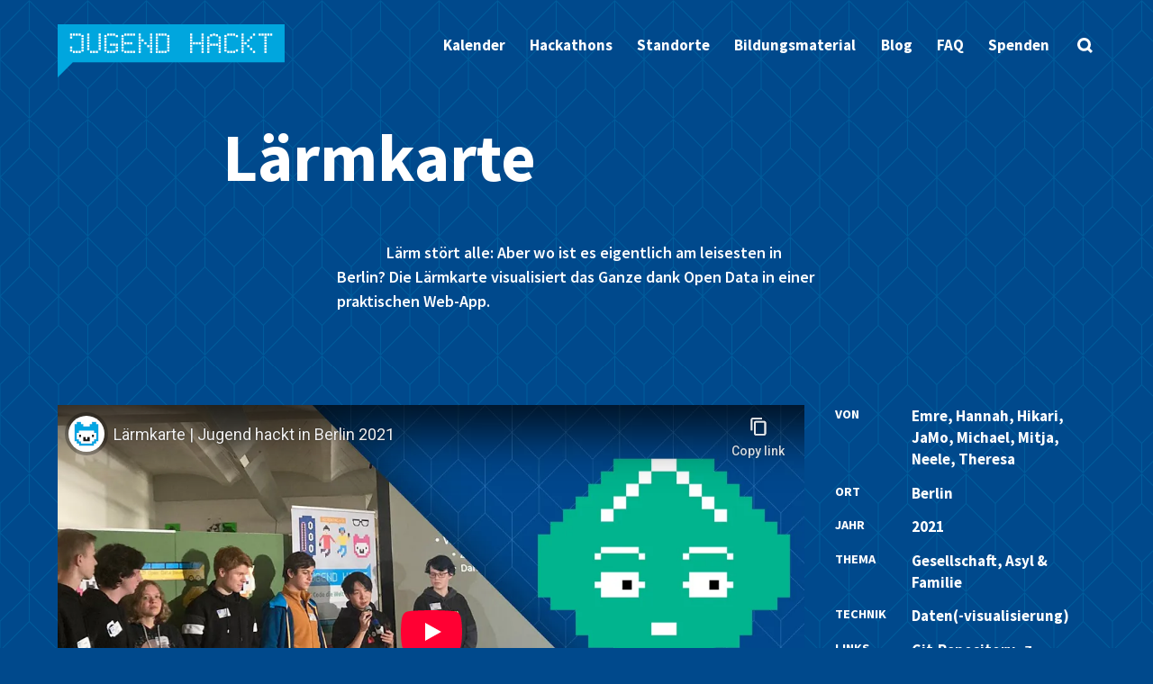

--- FILE ---
content_type: text/html; charset=UTF-8
request_url: https://jugendhackt.org/video/laermkarte/
body_size: 18582
content:
<!doctype html>
<html lang="de-DE" itemscope itemtype="https://schema.org/WebSite">
  <head>
    <meta charset="UTF-8">
    <meta name="viewport" content="width=device-width, initial-scale=1">
    <link rel="profile" href="https://gmpg.org/xfn/11">

    <link rel="apple-touch-icon" sizes="180x180" href="https://jugendhackt.org/wp-content/themes/jh-lauch-theme/images/favicon/apple-touch-icon.png">
    <link rel="icon" type="image/png" sizes="32x32" href="https://jugendhackt.org/wp-content/themes/jh-lauch-theme/images/favicon/favicon-32x32.png">
    <link rel="icon" type="image/png" sizes="16x16" href="https://jugendhackt.org/wp-content/themes/jh-lauch-theme/images/favicon/favicon-16x16.png">
    <link rel="manifest" href="https://jugendhackt.org/wp-content/themes/jh-lauch-theme/images/favicon/site.webmanifest">
    <link rel="mask-icon" href="https://jugendhackt.org/wp-content/themes/jh-lauch-theme/images/favicon/safari-pinned-tab.svg" color="#5bbad5">
    <link rel="shortcut icon" href="https://jugendhackt.org/wp-content/themes/jh-lauch-theme/images/favicon/favicon.ico">
    <meta name="msapplication-TileColor" content="#da532c">
    <meta name="msapplication-config" content="https://jugendhackt.org/wp-content/themes/jh-lauch-theme/images/favicon/browserconfig.xml">
    <meta name="theme-color" content="#ffffff">

    <title>Lärmkarte &#8211; Jugend hackt</title>
<meta name='robots' content='max-image-preview:large' />
<link rel='dns-prefetch' href='//s.w.org' />
<link rel="alternate" type="application/rss+xml" title="Jugend hackt &raquo; Feed" href="https://jugendhackt.org/feed/" />
<link rel="alternate" type="application/rss+xml" title="Jugend hackt &raquo; Kommentar-Feed" href="https://jugendhackt.org/comments/feed/" />
<script type="text/javascript">
window._wpemojiSettings = {"baseUrl":"https:\/\/s.w.org\/images\/core\/emoji\/13.1.0\/72x72\/","ext":".png","svgUrl":"https:\/\/s.w.org\/images\/core\/emoji\/13.1.0\/svg\/","svgExt":".svg","source":{"concatemoji":"https:\/\/jugendhackt.org\/wp-includes\/js\/wp-emoji-release.min.js?ver=5.9.10"}};
/*! This file is auto-generated */
!function(e,a,t){var n,r,o,i=a.createElement("canvas"),p=i.getContext&&i.getContext("2d");function s(e,t){var a=String.fromCharCode;p.clearRect(0,0,i.width,i.height),p.fillText(a.apply(this,e),0,0);e=i.toDataURL();return p.clearRect(0,0,i.width,i.height),p.fillText(a.apply(this,t),0,0),e===i.toDataURL()}function c(e){var t=a.createElement("script");t.src=e,t.defer=t.type="text/javascript",a.getElementsByTagName("head")[0].appendChild(t)}for(o=Array("flag","emoji"),t.supports={everything:!0,everythingExceptFlag:!0},r=0;r<o.length;r++)t.supports[o[r]]=function(e){if(!p||!p.fillText)return!1;switch(p.textBaseline="top",p.font="600 32px Arial",e){case"flag":return s([127987,65039,8205,9895,65039],[127987,65039,8203,9895,65039])?!1:!s([55356,56826,55356,56819],[55356,56826,8203,55356,56819])&&!s([55356,57332,56128,56423,56128,56418,56128,56421,56128,56430,56128,56423,56128,56447],[55356,57332,8203,56128,56423,8203,56128,56418,8203,56128,56421,8203,56128,56430,8203,56128,56423,8203,56128,56447]);case"emoji":return!s([10084,65039,8205,55357,56613],[10084,65039,8203,55357,56613])}return!1}(o[r]),t.supports.everything=t.supports.everything&&t.supports[o[r]],"flag"!==o[r]&&(t.supports.everythingExceptFlag=t.supports.everythingExceptFlag&&t.supports[o[r]]);t.supports.everythingExceptFlag=t.supports.everythingExceptFlag&&!t.supports.flag,t.DOMReady=!1,t.readyCallback=function(){t.DOMReady=!0},t.supports.everything||(n=function(){t.readyCallback()},a.addEventListener?(a.addEventListener("DOMContentLoaded",n,!1),e.addEventListener("load",n,!1)):(e.attachEvent("onload",n),a.attachEvent("onreadystatechange",function(){"complete"===a.readyState&&t.readyCallback()})),(n=t.source||{}).concatemoji?c(n.concatemoji):n.wpemoji&&n.twemoji&&(c(n.twemoji),c(n.wpemoji)))}(window,document,window._wpemojiSettings);
</script>
<style type="text/css">
img.wp-smiley,
img.emoji {
	display: inline !important;
	border: none !important;
	box-shadow: none !important;
	height: 1em !important;
	width: 1em !important;
	margin: 0 0.07em !important;
	vertical-align: -0.1em !important;
	background: none !important;
	padding: 0 !important;
}
</style>
	<link rel='stylesheet' id='wp-block-library-css'  href='https://jugendhackt.org/wp-includes/css/dist/block-library/style.min.css?ver=5.9.10' type='text/css' media='all' />
<style id='safe-svg-svg-icon-style-inline-css' type='text/css'>
.safe-svg-cover{text-align:center}.safe-svg-cover .safe-svg-inside{display:inline-block;max-width:100%}.safe-svg-cover svg{height:100%;max-height:100%;max-width:100%;width:100%}

</style>
<link rel='stylesheet' id='advanced_block_style-css'  href='https://jugendhackt.org/wp-content/themes/jh-lauch-theme/styles/advanced_block_style.css?ver=5.9.10' type='text/css' media='all' />
<style id='global-styles-inline-css' type='text/css'>
body{--wp--preset--color--black: #000000;--wp--preset--color--cyan-bluish-gray: #abb8c3;--wp--preset--color--white: #ffffff;--wp--preset--color--pale-pink: #f78da7;--wp--preset--color--vivid-red: #cf2e2e;--wp--preset--color--luminous-vivid-orange: #ff6900;--wp--preset--color--luminous-vivid-amber: #fcb900;--wp--preset--color--light-green-cyan: #7bdcb5;--wp--preset--color--vivid-green-cyan: #00d084;--wp--preset--color--pale-cyan-blue: #8ed1fc;--wp--preset--color--vivid-cyan-blue: #0693e3;--wp--preset--color--vivid-purple: #9b51e0;--wp--preset--color--softblue: #00a6de;--wp--preset--color--softgreen: #00b48d;--wp--preset--color--softorange: #f3971b;--wp--preset--color--softpurple: #51509d;--wp--preset--color--softred: #e6414a;--wp--preset--color--softyellow: #ffe50c;--wp--preset--color--deepblue: #00498c;--wp--preset--color--deepgreen: #4cad37;--wp--preset--color--deeporange: #ea680c;--wp--preset--color--deeppurple: #4c2582;--wp--preset--color--deepred: #e52420;--wp--preset--color--deepyellow: #ffd003;--wp--preset--color--frkrcoolblue: #2969b2;--wp--preset--color--pink: #e95197;--wp--preset--color--deepgrey: #52575b;--wp--preset--color--softgrey: #d1d6da;--wp--preset--gradient--vivid-cyan-blue-to-vivid-purple: linear-gradient(135deg,rgba(6,147,227,1) 0%,rgb(155,81,224) 100%);--wp--preset--gradient--light-green-cyan-to-vivid-green-cyan: linear-gradient(135deg,rgb(122,220,180) 0%,rgb(0,208,130) 100%);--wp--preset--gradient--luminous-vivid-amber-to-luminous-vivid-orange: linear-gradient(135deg,rgba(252,185,0,1) 0%,rgba(255,105,0,1) 100%);--wp--preset--gradient--luminous-vivid-orange-to-vivid-red: linear-gradient(135deg,rgba(255,105,0,1) 0%,rgb(207,46,46) 100%);--wp--preset--gradient--very-light-gray-to-cyan-bluish-gray: linear-gradient(135deg,rgb(238,238,238) 0%,rgb(169,184,195) 100%);--wp--preset--gradient--cool-to-warm-spectrum: linear-gradient(135deg,rgb(74,234,220) 0%,rgb(151,120,209) 20%,rgb(207,42,186) 40%,rgb(238,44,130) 60%,rgb(251,105,98) 80%,rgb(254,248,76) 100%);--wp--preset--gradient--blush-light-purple: linear-gradient(135deg,rgb(255,206,236) 0%,rgb(152,150,240) 100%);--wp--preset--gradient--blush-bordeaux: linear-gradient(135deg,rgb(254,205,165) 0%,rgb(254,45,45) 50%,rgb(107,0,62) 100%);--wp--preset--gradient--luminous-dusk: linear-gradient(135deg,rgb(255,203,112) 0%,rgb(199,81,192) 50%,rgb(65,88,208) 100%);--wp--preset--gradient--pale-ocean: linear-gradient(135deg,rgb(255,245,203) 0%,rgb(182,227,212) 50%,rgb(51,167,181) 100%);--wp--preset--gradient--electric-grass: linear-gradient(135deg,rgb(202,248,128) 0%,rgb(113,206,126) 100%);--wp--preset--gradient--midnight: linear-gradient(135deg,rgb(2,3,129) 0%,rgb(40,116,252) 100%);--wp--preset--duotone--dark-grayscale: url('#wp-duotone-dark-grayscale');--wp--preset--duotone--grayscale: url('#wp-duotone-grayscale');--wp--preset--duotone--purple-yellow: url('#wp-duotone-purple-yellow');--wp--preset--duotone--blue-red: url('#wp-duotone-blue-red');--wp--preset--duotone--midnight: url('#wp-duotone-midnight');--wp--preset--duotone--magenta-yellow: url('#wp-duotone-magenta-yellow');--wp--preset--duotone--purple-green: url('#wp-duotone-purple-green');--wp--preset--duotone--blue-orange: url('#wp-duotone-blue-orange');--wp--preset--font-size--small: 13px;--wp--preset--font-size--medium: 20px;--wp--preset--font-size--large: 36px;--wp--preset--font-size--x-large: 42px;}.has-black-color{color: var(--wp--preset--color--black) !important;}.has-cyan-bluish-gray-color{color: var(--wp--preset--color--cyan-bluish-gray) !important;}.has-white-color{color: var(--wp--preset--color--white) !important;}.has-pale-pink-color{color: var(--wp--preset--color--pale-pink) !important;}.has-vivid-red-color{color: var(--wp--preset--color--vivid-red) !important;}.has-luminous-vivid-orange-color{color: var(--wp--preset--color--luminous-vivid-orange) !important;}.has-luminous-vivid-amber-color{color: var(--wp--preset--color--luminous-vivid-amber) !important;}.has-light-green-cyan-color{color: var(--wp--preset--color--light-green-cyan) !important;}.has-vivid-green-cyan-color{color: var(--wp--preset--color--vivid-green-cyan) !important;}.has-pale-cyan-blue-color{color: var(--wp--preset--color--pale-cyan-blue) !important;}.has-vivid-cyan-blue-color{color: var(--wp--preset--color--vivid-cyan-blue) !important;}.has-vivid-purple-color{color: var(--wp--preset--color--vivid-purple) !important;}.has-black-background-color{background-color: var(--wp--preset--color--black) !important;}.has-cyan-bluish-gray-background-color{background-color: var(--wp--preset--color--cyan-bluish-gray) !important;}.has-white-background-color{background-color: var(--wp--preset--color--white) !important;}.has-pale-pink-background-color{background-color: var(--wp--preset--color--pale-pink) !important;}.has-vivid-red-background-color{background-color: var(--wp--preset--color--vivid-red) !important;}.has-luminous-vivid-orange-background-color{background-color: var(--wp--preset--color--luminous-vivid-orange) !important;}.has-luminous-vivid-amber-background-color{background-color: var(--wp--preset--color--luminous-vivid-amber) !important;}.has-light-green-cyan-background-color{background-color: var(--wp--preset--color--light-green-cyan) !important;}.has-vivid-green-cyan-background-color{background-color: var(--wp--preset--color--vivid-green-cyan) !important;}.has-pale-cyan-blue-background-color{background-color: var(--wp--preset--color--pale-cyan-blue) !important;}.has-vivid-cyan-blue-background-color{background-color: var(--wp--preset--color--vivid-cyan-blue) !important;}.has-vivid-purple-background-color{background-color: var(--wp--preset--color--vivid-purple) !important;}.has-black-border-color{border-color: var(--wp--preset--color--black) !important;}.has-cyan-bluish-gray-border-color{border-color: var(--wp--preset--color--cyan-bluish-gray) !important;}.has-white-border-color{border-color: var(--wp--preset--color--white) !important;}.has-pale-pink-border-color{border-color: var(--wp--preset--color--pale-pink) !important;}.has-vivid-red-border-color{border-color: var(--wp--preset--color--vivid-red) !important;}.has-luminous-vivid-orange-border-color{border-color: var(--wp--preset--color--luminous-vivid-orange) !important;}.has-luminous-vivid-amber-border-color{border-color: var(--wp--preset--color--luminous-vivid-amber) !important;}.has-light-green-cyan-border-color{border-color: var(--wp--preset--color--light-green-cyan) !important;}.has-vivid-green-cyan-border-color{border-color: var(--wp--preset--color--vivid-green-cyan) !important;}.has-pale-cyan-blue-border-color{border-color: var(--wp--preset--color--pale-cyan-blue) !important;}.has-vivid-cyan-blue-border-color{border-color: var(--wp--preset--color--vivid-cyan-blue) !important;}.has-vivid-purple-border-color{border-color: var(--wp--preset--color--vivid-purple) !important;}.has-vivid-cyan-blue-to-vivid-purple-gradient-background{background: var(--wp--preset--gradient--vivid-cyan-blue-to-vivid-purple) !important;}.has-light-green-cyan-to-vivid-green-cyan-gradient-background{background: var(--wp--preset--gradient--light-green-cyan-to-vivid-green-cyan) !important;}.has-luminous-vivid-amber-to-luminous-vivid-orange-gradient-background{background: var(--wp--preset--gradient--luminous-vivid-amber-to-luminous-vivid-orange) !important;}.has-luminous-vivid-orange-to-vivid-red-gradient-background{background: var(--wp--preset--gradient--luminous-vivid-orange-to-vivid-red) !important;}.has-very-light-gray-to-cyan-bluish-gray-gradient-background{background: var(--wp--preset--gradient--very-light-gray-to-cyan-bluish-gray) !important;}.has-cool-to-warm-spectrum-gradient-background{background: var(--wp--preset--gradient--cool-to-warm-spectrum) !important;}.has-blush-light-purple-gradient-background{background: var(--wp--preset--gradient--blush-light-purple) !important;}.has-blush-bordeaux-gradient-background{background: var(--wp--preset--gradient--blush-bordeaux) !important;}.has-luminous-dusk-gradient-background{background: var(--wp--preset--gradient--luminous-dusk) !important;}.has-pale-ocean-gradient-background{background: var(--wp--preset--gradient--pale-ocean) !important;}.has-electric-grass-gradient-background{background: var(--wp--preset--gradient--electric-grass) !important;}.has-midnight-gradient-background{background: var(--wp--preset--gradient--midnight) !important;}.has-small-font-size{font-size: var(--wp--preset--font-size--small) !important;}.has-medium-font-size{font-size: var(--wp--preset--font-size--medium) !important;}.has-large-font-size{font-size: var(--wp--preset--font-size--large) !important;}.has-x-large-font-size{font-size: var(--wp--preset--font-size--x-large) !important;}
</style>
<link rel='stylesheet' id='lauch-colors-css'  href='https://jugendhackt.org/wp-content/themes/jh-lauch-theme/style.css?ver=5.9.10' type='text/css' media='all' />
<link rel='stylesheet' id='lauch-style-css'  href='https://jugendhackt.org/wp-content/themes/jh-lauch-theme/styles/main.min.css?ver=5.9.10' type='text/css' media='all' />
<link rel='stylesheet' id='leaflet-style-css'  href='https://jugendhackt.org/wp-content/themes/jh-lauch-theme/styles/leaflet.css?ver=5.9.10' type='text/css' media='all' />
<script type='text/javascript' src='https://jugendhackt.org/wp-content/themes/jh-lauch-theme/js/vue.min.js?ver=2.5.2' id='vue-js'></script>
<script type='text/javascript' src='https://jugendhackt.org/wp-content/themes/jh-lauch-theme/js/vueplayer.js?ver=0.1.0' id='vueplayer-js'></script>
<script type='text/javascript' src='https://jugendhackt.org/wp-content/themes/jh-lauch-theme/js/leaflet.js?ver=1.51' id='leaflet-js-js'></script>
<script type='text/javascript' src='https://jugendhackt.org/wp-content/themes/jh-lauch-theme/js/isotope.min.js?ver=1.51' id='isotope-js'></script>
<script type='text/javascript' src='https://jugendhackt.org/wp-content/themes/jh-lauch-theme/js/tiny-slider.min.js?ver=1.0.0' id='tinyslider-js'></script>
<script type='text/javascript' src='https://jugendhackt.org/wp-content/themes/jh-lauch-theme/js/revolving-claims.js?ver=20190809' id='lauch-revolving-claims-js'></script>

<!-- OG: 3.2.1 -->
<link rel="image_src" href="https://jugendhackt.org/wp-content/uploads/2021/10/event-berlin-2021-05-laermkarte.jpeg" />
<meta name="msapplication-TileImage" content="https://jugendhackt.org/wp-content/uploads/2021/10/event-berlin-2021-05-laermkarte.jpeg" />

<!-- og -->
<meta property="og:image" content="https://jugendhackt.org/wp-content/uploads/2021/10/event-berlin-2021-05-laermkarte.jpeg" />
<meta property="og:image:secure_url" content="https://jugendhackt.org/wp-content/uploads/2021/10/event-berlin-2021-05-laermkarte.jpeg" />
<meta property="og:image:width" content="1920" />
<meta property="og:image:height" content="1080" />
<meta property="og:image:alt" content="event-berlin-2021-05-laermkarte" />
<meta property="og:image:type" content="image/jpeg" />
<meta property="og:description" content="Lärm stört alle: Aber wo ist es eigentlich am leisesten in Berlin? Die Lärmkarte visualisiert das Ganze dank Open Data in einer praktischen Web-App." />
<meta property="og:type" content="article" />
<meta property="og:locale" content="de_DE" />
<meta property="og:site_name" content="Jugend hackt" />
<meta property="og:logo" content="https://jugendhackt.org/wp-content/uploads/2019/10/JH-Illustration-Monster.svg" size="128x128" />
<meta property="og:title" content="Lärmkarte" />
<meta property="og:url" content="https://jugendhackt.org/video/laermkarte/" />
<meta property="og:updated_time" content="2021-10-18T17:27:54+02:00" />

<!-- article -->
<meta property="article:published_time" content="2021-10-18T15:27:53+00:00" />
<meta property="article:modified_time" content="2021-10-18T15:27:54+00:00" />
<meta property="article:author:first_name" content="Philip" />
<meta property="article:author:last_name" content="Steffan" />
<meta property="article:author:username" content="Philip" />

<!-- twitter -->
<meta property="twitter:partner" content="ogwp" />
<meta property="twitter:card" content="summary_large_image" />
<meta property="twitter:image" content="https://jugendhackt.org/wp-content/uploads/2021/10/event-berlin-2021-05-laermkarte.jpeg" />
<meta property="twitter:image:alt" content="event-berlin-2021-05-laermkarte" />
<meta property="twitter:title" content="Lärmkarte" />
<meta property="twitter:description" content="Lärm stört alle: Aber wo ist es eigentlich am leisesten in Berlin? Die Lärmkarte visualisiert das Ganze dank Open Data in einer praktischen Web-App." />
<meta property="twitter:url" content="https://jugendhackt.org/video/laermkarte/" />

<!-- schema -->
<meta itemprop="image" content="https://jugendhackt.org/wp-content/uploads/2021/10/event-berlin-2021-05-laermkarte.jpeg" />
<meta itemprop="name" content="Lärmkarte" />
<meta itemprop="headline" content="Lärmkarte" />
<meta itemprop="description" content="Lärm stört alle: Aber wo ist es eigentlich am leisesten in Berlin? Die Lärmkarte visualisiert das Ganze dank Open Data in einer praktischen Web-App." />
<meta itemprop="datePublished" content="2021-10-18" />
<meta itemprop="dateModified" content="2021-10-18T15:27:54+00:00" />
<meta itemprop="author" content="Philip" />

<!-- profile -->
<meta property="profile:first_name" content="Philip" />
<meta property="profile:last_name" content="Steffan" />
<meta property="profile:username" content="Philip" />

<!-- /OG -->

<link rel="https://api.w.org/" href="https://jugendhackt.org/wp-json/" /><link rel="alternate" type="application/json" href="https://jugendhackt.org/wp-json/wp/v2/video/17682" /><link rel="EditURI" type="application/rsd+xml" title="RSD" href="https://jugendhackt.org/xmlrpc.php?rsd" />
<link rel="wlwmanifest" type="application/wlwmanifest+xml" href="https://jugendhackt.org/wp-includes/wlwmanifest.xml" /> 
<meta name="generator" content="WordPress 5.9.10" />
<link rel="canonical" href="https://jugendhackt.org/video/laermkarte/" />
<link rel='shortlink' href='https://jugendhackt.org/?p=17682' />
<link rel="alternate" type="application/json+oembed" href="https://jugendhackt.org/wp-json/oembed/1.0/embed?url=https%3A%2F%2Fjugendhackt.org%2Fvideo%2Flaermkarte%2F" />
<link rel="alternate" type="text/xml+oembed" href="https://jugendhackt.org/wp-json/oembed/1.0/embed?url=https%3A%2F%2Fjugendhackt.org%2Fvideo%2Flaermkarte%2F&#038;format=xml" />
<link rel="icon" href="https://jugendhackt.org/wp-content/uploads/2019/10/JH-Illustration-Monster.svg" sizes="32x32" />
<link rel="icon" href="https://jugendhackt.org/wp-content/uploads/2019/10/JH-Illustration-Monster.svg" sizes="192x192" />
<link rel="apple-touch-icon" href="https://jugendhackt.org/wp-content/uploads/2019/10/JH-Illustration-Monster.svg" />
<meta name="msapplication-TileImage" content="https://jugendhackt.org/wp-content/uploads/2019/10/JH-Illustration-Monster.svg" />
		<style type="text/css" id="wp-custom-css">
			.linkinbio-credits {color:#fff}
.wp-block-group__inner-container {padding:1em 1em 1em 1em}
.wp-block-group__inner-container h3 {margin-top:0}		</style>
		  </head>

  <body class="video-template-default single single-video postid-17682 wp-embed-responsive">

      <a class="skip show-on-focus" href="#content">Skip to content</a>

      <header class="l-header" id="masthead">
        <nav class="c-nav c-topnav l-inner" id="site-navigation">
          <input type="checkbox" id="menu-toggle"
                 class="c-nav-toggle a11y-visuallyhidden"
                 tabindex=0>
          <label for="menu-toggle" class="c-nav-label no-text"
                 title="Menü öffnen"
                 aria-label="Menü öffnen">
            <span></span>
            <span></span>
            <span></span>
          </label>

                       <p class="c-nav-logo">
                  <a href="https://jugendhackt.org/" rel="home"
                     class="no-text"
                     style="background-image: url(https://jugendhackt.org/wp-content/uploads/2019/10/JH_Logo_RGB.svg)">
                    Jugend hackt                  </a>
             </p>
	  
            <ul id="primary-menu" class="c-nav-items c-list-pointless"><li id="menu-item-25444" class="menu-item menu-item-type-custom menu-item-object-custom menu-item-25444"><a href="https://jugendhackt.org/kalender/">Kalender</a></li>
<li id="menu-item-174" class="menu-item menu-item-type-post_type menu-item-object-page menu-item-174"><a href="https://jugendhackt.org/events/">Hackathons</a></li>
<li id="menu-item-170" class="menu-item menu-item-type-post_type menu-item-object-page menu-item-170"><a href="https://jugendhackt.org/labs/">Standorte</a></li>
<li id="menu-item-21389" class="menu-item menu-item-type-post_type menu-item-object-page menu-item-21389"><a href="https://jugendhackt.org/oer/">Bildungsmaterial</a></li>
<li id="menu-item-173" class="menu-item menu-item-type-post_type menu-item-object-page current_page_parent menu-item-173"><a href="https://jugendhackt.org/blog/">Blog</a></li>
<li id="menu-item-10835" class="menu-item menu-item-type-post_type menu-item-object-page menu-item-10835"><a href="https://jugendhackt.org/haeufige-fragen/">FAQ</a></li>
<li id="menu-item-15996" class="menu-item menu-item-type-post_type menu-item-object-page menu-item-15996"><a href="https://jugendhackt.org/spenden/">Spenden</a></li>
</ul>
          <input type="checkbox" id="search-toggle"
                 class="c-search-toggle a11y-visuallyhidden"
                 tabindex=0>
          <label for="search-toggle" class="c-search-label"
                 title="Suche öffnen"
                 aria-label="Suche öffnen"></label>

          <div class="c-search">
  <form role="search" method="get" action="https://jugendhackt.org/" class="c-search-bottomline">
    <input type="text"
           id="search-input"
           placeholder="Was suchst du?"
           class="c-search-input"
           name="s"
           value="">
    <label for="search-input"
           class="a11y-visuallyhidden">Suche</label>
    <input type="submit"
           value="Suche"
           class="c-search-submit">

    <div class="c-search-illustration">
      <svg width="170px" height="216px" xmlns="http://www.w3.org/2000/svg" xmlns:xlink="http://www.w3.org/1999/xlink" x="0px" y="0px"
     viewBox="0 0 287.7 367.1" style="enable-background:new 0 0 287.7 367.1;" xml:space="preserve"
     class="search-illustration is-moving">
    <g class="search-illustration-computer">
        <rect x="39.7" y="129" fill="#FFD000" width="148.8" height="10"/>
        <rect x="39.7" y="119.1" fill="#FFD000" width="188.5" height="29.8"/>
        <rect x="39.7" y="99.2" fill="#FFD000" width="178.6" height="29.8"/>
        <rect x="59.5" y="0" fill="#010202" width="148.8" height="9.9"/>
        <rect x="49.6" y="10" fill="#010202" width="9.9" height="89.2"/>
        <polygon fill="#010202" points="208.3,99.2 59.5,99.2 59.5,89.3 208.3,89 "/>
        <rect x="208.3" y="10" fill="#010202" width="10" height="89.2"/>
        <rect x="59.5" y="9.9" class="search-illustration-screen" width="148.8" height="79.4" fill="#00a6de"/>
        <rect x="39.7" y="99.2" fill="#010202" width="9.9" height="19.8"/>
        <rect x="59.5" y="109.1" fill="#010202" width="9.9" height="9.9"/>
        <rect x="79.4" y="109.1" fill="#010202" width="9.9" height="9.9"/>
        <rect x="99.2" y="109.1" fill="#010202" width="9.9" height="9.9"/>
        <rect x="119.1" y="109.1" fill="#010202" width="9.9" height="9.9"/>
        <rect x="138.9" y="109.1" fill="#010202" width="9.9" height="9.9"/>
        <rect x="158.7" y="109.1" fill="#010202" width="9.9" height="9.9"/>
        <rect x="178.6" y="109.1" fill="#010202" width="9.9" height="9.9"/>
        <rect x="69.4" y="129" fill="#010202" width="9.9" height="9.9"/>
        <rect x="49.6" y="129" fill="#010202" width="9.9" height="9.9"/>

        <rect x="89.3" y="129" fill="#010202" width="69.4" height="9.9"/>
        <rect x="188.5" y="129" fill="#010202" width="9.9" height="9.9"/>
        <rect x="218.3" y="99.2" fill="#010202" width="9.9" height="19.8"/>
        <rect x="228.2" y="119.1" fill="#010202" width="9.9" height="39.7"/>
        <rect x="89.3" y="148.8" fill="#010202" width="79.4" height="9.9"/>
        <rect x="208.3" y="129" fill="#010202" width="9.9" height="9.9"/>
        <rect x="198.4" y="109.1" fill="#010202" width="9.9" height="9.9"/>
        <rect x="29.8" y="119.1" fill="#010202" width="9.9" height="19.8"/>
    </g>

    <g class="search-illustration-lefthand">
        <polygon fill="#FFFFFF" points="99.2,228.2 99.2,238.1 89.3,238.1 89.3,248 79.4,248 79.4,148.8 69.4,148.8 69.4,208.3 59.5,208.3 59.5,158.7 49.6,158.7 49.6,208.3 39.7,208.3 39.7,148.8 29.8,148.8 29.8,208.3 19.8,208.3 19.8,178.6 9.9,178.6 9.9,258 19.8,258 19.8,287.7 29.8,287.7 29.8,327.4 39.7,327.4 49.6,327.4 59.5,327.4 69.4,327.4 79.4,327.4 79.4,297.6 89.3,297.6 89.3,277.8 99.2,277.8 99.2,258 109.1,258 109.1,228.2 "/>
        <g class="finger-pinky">

            <rect x="9.9" y="168.7" fill="#010202" width="9.9" height="9.9"/>
        </g>
        <g class="finger-ring">
            <rect x="29.8" y="138.9" fill="#010202" width="9.9" height="9.9"/>
            <rect x="39.7" y="148.8" fill="#010202" width="9.9" height="9.9"/>
            <rect x="19.8" y="148.8" fill="#010202" width="9.9" height="9.9"/>
            <rect x="29.8" y="148.9" fill="#FFFFFF" width="9.9" height="29.8"/>
        </g>
        <g class="finger-index">
            <rect x="69.4" y="138.9" fill="#010202" width="9.9" height="9.9"/>
            <rect x="69.4" y="148.9" fill="#FFFFFF" width="9.9" height="29.9"/>
            <rect x="59.5" y="148.8" fill="#010202" width="9.9" height="9.9"/>
            <rect x="79.4" y="148.8" fill="#010202" width="9.9" height="9.9"/>
        </g>
        <rect x="59.5" y="198.4" fill="#010202" width="9.9" height="9.9"/>
        <rect x="59.5" y="188.5" fill="#010202" width="9.9" height="9.9"/>
        <rect x="59.5" y="178.6" fill="#010202" width="9.9" height="9.9"/>
        <rect x="59.5" y="168.7" fill="#010202" width="9.9" height="9.9"/>
        <rect x="59.5" y="158.7" fill="#010202" width="9.9" height="9.9"/>
        <rect x="79.4" y="198.4" fill="#010202" width="9.9" height="9.9"/>
        <rect x="79.4" y="188.5" fill="#010202" width="9.9" height="9.9"/>
        <rect x="79.4" y="178.6" fill="#010202" width="9.9" height="9.9"/>
        <rect x="79.4" y="168.7" fill="#010202" width="9.9" height="9.9"/>
        <rect x="79.4" y="158.7" fill="#010202" width="9.9" height="9.9"/>
        <rect x="79.4" y="208.3" fill="#010202" width="9.9" height="9.9"/>
        <rect x="79.4" y="218.3" fill="#010202" width="9.9" height="9.9"/>
        <rect x="19.8" y="198.4" fill="#010202" width="9.9" height="9.9"/>
        <rect x="19.8" y="178.6" fill="#010202" width="9.9" height="9.9"/>
        <rect y="178.6" fill="#010202" width="9.9" height="69.4"/>
        <rect x="29.8" y="307.6" width="49.6" height="9.9" fill="#FFFFFF"/>
        <rect x="109.1" y="228.2" fill="#010202" width="9.9" height="19.8"/>
        <rect x="99.2" y="218.3" fill="#010202" width="9.9" height="9.9"/>
        <rect x="79.4" y="228.2" fill="#010202" width="19.8" height="9.9"/>

        <rect x="9.9" y="248" fill="#010202" width="9.9" height="29.8"/>
        <rect x="19.8" y="277.8" fill="#010202" width="9.9" height="49.6"/>
        <rect x="79.4" y="287.7" fill="#010202" width="9.9" height="39.7"/>
        <rect x="89.3" y="267.9" fill="#010202" width="9.9" height="19.8"/>
        <rect x="99.2" y="248" fill="#010202" width="9.9" height="19.8"/>
        <rect x="19.8" y="317.5" fill="#010202" width="69.4" height="9.9"/>
        <rect x="49.6" y="148.8" fill="#010202" width="9.9" height="9.9"/>
        <rect x="19.8" y="188.5" fill="#010202" width="9.9" height="9.9"/>

        <rect x="19.8" y="168.7" fill="#010202" width="9.9" height="9.9"/>
        <rect x="19.8" y="158.7" fill="#010202" width="9.9" height="9.9"/>
        <rect x="39.7" y="198.4" fill="#010202" width="9.9" height="9.9"/>
        <rect x="39.7" y="188.5" fill="#010202" width="9.9" height="9.9"/>
        <rect x="39.7" y="178.6" fill="#010202" width="9.9" height="9.9"/>
        <rect x="39.7" y="168.7" fill="#010202" width="9.9" height="9.9"/>
        <rect x="39.7" y="158.7" fill="#010202" width="9.9" height="9.9"/>
        <rect x="79.4" fill="#010202" width="9.9" height="9.9" y="238.2"/>
    </g>
    <g class="search-illustration-righthand">

        <polygon fill="#FFFFFF" points="267.9,267.9 267.9,258 258,258 258,248 248,248 248,198.4 238.1,198.4 238.1,158.7 228.2,158.7 228.2,188.5 218.3,188.5 218.3,158.7 208.3,158.7 208.3,188.5 198.4,188.5 198.4,158.7 188.5,158.7 188.5,188.5 178.6,188.5 178.6,129 168.7,129 168.7,148.8 168.7,208.3 158.7,208.3 158.7,198.4 148.8,198.4 148.8,188.5 138.9,188.5 138.9,208.3 148.8,208.3 148.8,228.2 158.7,228.2 158.7,248 168.7,248 168.7,258 178.6,258 188.5,258 188.5,267.9 198.4,267.9 198.4,277.8 208.3,277.8 208.3,297.6 218.3,297.6 218.3,307.6 228.2,307.6 238.1,307.6 248,307.6 248,297.6 258,297.6 258,287.7 267.9,287.7 267.9,277.8 277.8,277.8 277.8,267.9 "/>
        <rect x="218.3" y="148.8" fill="#010202" width="9.9" height="9.9"/>
        <rect x="198.4" y="148.8" fill="#010202" width="9.9" height="9.9"/>
        <rect x="178.6" y="138.9" fill="#010202" width="9.9" height="9.9"/>

        <rect x="158.7" y="129" fill="#010202" width="9.9" height="9.9"/>
        <rect x="158.7" y="188.5" fill="#010202" width="9.9" height="9.9"/>
        <rect x="158.7" y="178.6" fill="#010202" width="9.9" height="9.9"/>
        <rect x="158.7" y="168.7" fill="#010202" width="9.9" height="9.9"/>
        <rect x="158.7" y="158.7" fill="#010202" width="9.9" height="9.9"/>
        <rect x="129" y="198.4" fill="#010202" width="9.9" height="9.9"/>
        <rect x="138.9" y="218.3" fill="#010202" width="9.9" height="9.9"/>
        <rect x="198.4" y="158.7" fill="#010202" width="9.9" height="29.8"/>
        <rect x="218.3" y="158.7" fill="#010202" width="9.9" height="29.8"/>
        <rect x="178.6" y="128.8" fill="#010202" width="9.9" height="29.8"/>
        <rect x="238.1" y="158.7" fill="#010202" width="9.9" height="39.7"/>
        <rect x="248" y="198.4" fill="#010202" width="9.9" height="49.6"/>
        <rect x="258" y="248" fill="#010202" width="9.9" height="9.9"/>
        <rect x="267.9" y="258" fill="#010202" width="9.9" height="9.9"/>
        <rect x="277.8" y="267.9" fill="#010202" width="9.9" height="9.9"/>
        <rect x="267.9" y="277.8" fill="#010202" width="9.9" height="9.9"/>
        <rect x="258" y="287.7" fill="#010202" width="9.9" height="9.9"/>
        <rect x="248" y="297.6" fill="#010202" width="9.9" height="9.9"/>
        <rect x="218.3" y="307.6" fill="#010202" width="29.8" height="9.9"/>
        <rect x="208.3" y="297.6" fill="#010202" width="9.9" height="9.9"/>
        <rect x="198.4" y="277.8" fill="#010202" width="9.9" height="19.8"/>
        <rect x="188.5" y="267.9" fill="#010202" width="9.9" height="9.9"/>
        <rect x="168.7" y="258" fill="#010202" width="19.8" height="9.9"/>
        <rect x="148.8" y="248" fill="#010202" width="19.8" height="9.9"/>
        <rect x="148.8" y="228.2" fill="#010202" width="9.9" height="29.8"/>
        <rect x="138.9" y="208.3" fill="#010202" width="9.9" height="9.9"/>
        <rect x="129" y="188.5" fill="#010202" width="9.9" height="9.9"/>
        <rect x="138.9" y="178.6" fill="#010202" width="9.9" height="9.9"/>
        <rect x="148.8" y="188.5" fill="#010202" width="9.9" height="9.9"/>
        <rect x="158.7" y="198.4" fill="#010202" width="9.9" height="9.9"/>

        <rect x="158.7" y="138.9" fill="#010202" width="9.9" height="19.8"/>
        <rect x="178.6" y="159" fill="#010202" width="9.9" height="29.9"/>
        <g class="finger-middle">
            <rect x="188.5" y="148.8" fill="#010202" width="9.9" height="9.9"/>
            <rect x="198.5" y="158.8" fill="#010202" width="9.9" height="9.9"/>
            <rect x="188.7" y="158.8" fill="#FFFFFF" width="9.9" height="29.9"/>
        </g>
        <g class="finger-ring">
            <rect x="208.3" y="148.8" fill="#010202" width="9.9" height="9.9"/>
            <rect x="198.3" y="158.8" fill="#010202" width="9.9" height="9.9"/>
            <rect x="218.3" y="158.8" fill="#010202" width="9.9" height="9.9"/>
            <rect x="208.3" y="158.8" fill="#FFFFFF" width="9.9" height="29.9" />
        </g>
        <g class="finger-index">
            <rect x="168.7" y="119.1" fill="#010202" width="9.9" height="9.9"/>
        </g>
    </g>
</svg>
    </div>
  </form>
</div>

        </nav>
      </header>
      <main id="content" class="l-main site-content">

  <section class="">
    <header class="c-page-offcenter-header">
      <h1 class="c-page-title">Lärmkarte</h1>
      <div class="c-page-excerpt"><div class="block-paragraph ">
<p>Lärm stört alle: Aber wo ist es eigentlich am leisesten in Berlin? Die Lärmkarte visualisiert das Ganze dank Open Data in einer praktischen Web-App.</p>
</div></div>
    </header>

    <div class="c-page-section jc-sb c-page-2col c-project">
  <div class="col-l fg needs-js">
        <iframe width="560" height="315" src="https://www.youtube-nocookie.com/embed/ArYI8tFbZq4?controls=1&rel=0" frameborder="0" allow="accelerometer; autoplay; encrypted-media; gyroscope; picture-in-picture" allowfullscreen></iframe>
    <noscript>Kein JavaScript? <a href="https://youtube.com/watch?v=ArYI8tFbZq4">Sieh dir das Video hier an!</a></noscript>
      </div>
  <div class="col-s c-project-profile">
    <dl>
      <dt>von</dt>
      <dd><p>Emre, Hannah, Hikari, JaMo, Michael, Mitja, Neele, Theresa</p>
</dd>

              <dt>Ort</dt>
        <dd>Berlin</dd>
      
              <dt>Jahr</dt>
        <dd>2021</dd>
      
              <dt>Thema</dt>
        <dd>Gesellschaft, Asyl &amp; Familie</dd>
      
              <dt>Technik</dt>
        <dd>Daten(-visualisierung)</dd>
      
      <dt>Links</dt>
      <dd>
                  <a href="https://github.com/Jugendhackt/Laermkarte">Git-Repository <svg width="10px" height="10px" xmlns="http://www.w3.org/2000/svg" xmlns:xlink="http://www.w3.org/1999/xlink" x="0px" y="0px"
     viewBox="0 0 8.5 8.5" style="enable-background:new 0 0 8.5 8.5;" xml:space="preserve">
     <title>External link</title>
     <polygon fill="#FFFFFF" points="8.5,5.8 8.5,0 2.7,0 2.7,1.2 6.4,1.2 0,7.6 0.9,8.5 7.3,2.1 7.3,5.8 "/>
 </svg>
</a>
                                  <a href="https://youtube.com/watch?v=ArYI8tFbZq4">YouTube <svg width="10px" height="10px" xmlns="http://www.w3.org/2000/svg" xmlns:xlink="http://www.w3.org/1999/xlink" x="0px" y="0px"
     viewBox="0 0 8.5 8.5" style="enable-background:new 0 0 8.5 8.5;" xml:space="preserve">
     <title>External link</title>
     <polygon fill="#FFFFFF" points="8.5,5.8 8.5,0 2.7,0 2.7,1.2 6.4,1.2 0,7.6 0.9,8.5 7.3,2.1 7.3,5.8 "/>
 </svg>
</a>
                      </dd>
    </dl>
  </div>
</div>
  </section>


  <section class="c-catnav c-catnav--slider p-r">
    <h2 class="c-catnav-title--rot">Weiter geht's</h2>
    <nav>
      <div class="tns-controls">
        <button class="tns-prev" title="Nach links"><svg xmlns="http://www.w3.org/2000/svg" viewBox="0 0 28 23.1"><path d="M28 9.7v4.8H9.7v3.9H4.9v-3.9H0V9.7h4.8V4.9h4.8v4.8H28zM14.5 23.2H9.7v-4.8h4.8v4.8zm0-18.4H9.7V0h4.8v4.8z" fill-rule="evenodd" clip-rule="evenodd" fill="#fff"/></svg></button>
        <button class="tns-next" title="Nach rechts"><svg xmlns="http://www.w3.org/2000/svg" viewBox="0 0 28 23.1"><path d="M18.3 9.7V4.9h4.8v4.8h4.8v4.8h-4.8v3.9h-4.8v-3.9H0V9.7h18.3zm-4.8 8.6h4.8v4.8h-4.8v-4.8zm0-18.3h4.8v4.8h-4.8V0z" fill-rule="evenodd" clip-rule="evenodd" fill="#fff"/></svg></button>
      </div>
      
              <ul class="js-slider" data-slider-preset="projects">
                  <li class="c-catnav-slide">
            <a href="https://jugendhackt.org/video/statistok/" class="c-page-2col ai-s">
                              <img src="https://img.youtube.com/vi/BbkCebjqAbU/default.jpg" alt="">
                            <div class="">
                                  <p class="c-catnav-meta">
                    Hamburg                    2025                  </p>
                                <h3><span>StatisTok</span></h3>
              </div>
            </a>
          </li>

                  <li class="c-catnav-slide">
            <a href="https://jugendhackt.org/video/skywatch/" class="c-page-2col ai-s">
                              <img src="https://img.youtube.com/vi/UMYsXCi-EWQ/default.jpg" alt="">
                            <div class="">
                                  <p class="c-catnav-meta">
                    Köln                    2025                  </p>
                                <h3><span>Skywatch</span></h3>
              </div>
            </a>
          </li>

                  <li class="c-catnav-slide">
            <a href="https://jugendhackt.org/video/travelpaca/" class="c-page-2col ai-s">
                              <img src="https://img.youtube.com/vi/RL0bjBZGooQ/default.jpg" alt="">
                            <div class="">
                                  <p class="c-catnav-meta">
                    Dresden                    2025                  </p>
                                <h3><span>Travelpaca</span></h3>
              </div>
            </a>
          </li>

                  <li class="c-catnav-slide">
            <a href="https://jugendhackt.org/video/time-beat/" class="c-page-2col ai-s">
                              <img src="https://img.youtube.com/vi/ZGw_PBd2Ck0/default.jpg" alt="">
                            <div class="">
                                  <p class="c-catnav-meta">
                    Hamburg                    2024                  </p>
                                <h3><span>Time beat</span></h3>
              </div>
            </a>
          </li>

                </ul>
                  </nav>
  </section>



	</main><!-- #content -->

        <aside class="c-breakbox c-breakbox--blue">
  <div class="c-breakbox-inner c-breakbox--blue">
    <h3>Mit Code die Welt verbessern</h3>
    <p>Wir sind ein Programm für junge Menschen, die mit ihren technischen Fähigkeiten die Welt verbessern wollen. Folgt uns auf</p>
  </div>
  <ul class="c-breakbox-list">
  <li><a href="https://chaos.social/@jugendhackt"
         title="Jugend hackt bei chaos.social">
    <img src="https://jugendhackt.org/wp-content/themes/jh-lauch-theme/images/icons/mastodon.png" height="18" width="18" alt="Mastodon"></a></a></li>
  <li><a href="https://tiktok.com/@jugendhackt"
         title="Jugend hackt bei TikTok">
    <svg width="13px" height="14px" viewBox="0 0 13 14" version="1.1" xmlns="http://www.w3.org/2000/svg" xmlns:xlink="http://www.w3.org/1999/xlink">
    <title>TikTok</title>
        <g fill="none">
            <path d="M 10.529843,2.9679227 A 3.1590196,3.1590196 0 0 1 10.256637,2.8089168 3.8413009,3.8413009 0 0 1 9.5549871,2.212788 C 9.0317141,1.6140576 8.8362791,1.0066537 8.7642921,0.5813847 h 0.0029 C 8.7071021,0.2283906 8.7319721,0 8.7357121,0 H 6.3523644 v 9.2159993 c 0,0.1237336 0,0.2460247 -0.00522,0.3668722 0,0.015024 -0.00148,0.028901 -0.00222,0.045101 0,0.00666 0,0.01358 -0.00148,0.020537 0,0.00173 0,0.00348 0,0.00522 A 2.0237153,2.0237153 0 0 1 5.3252255,11.259981 1.9890231,1.9890231 0 0 1 4.3390993,11.52017 c -1.1104409,0 -2.0104157,-0.905467 -2.0104157,-2.0237147 0,-1.1182472 0.8999748,-2.0237153 2.0104157,-2.0237153 a 1.9919141,1.9919141 0 0 1 0.6189656,0.098004 l 0.00297,-2.4267239 A 4.4273107,4.4273107 0 0 0 1.5496194,6.1419755 4.6773844,4.6773844 0 0 0 0.52908966,7.4004373 c -0.1006097,0.1734613 -0.4802001,0.8704867 -0.5261679,2.0017435 -0.0289013,0.6420962 0.1639214,1.3073202 0.2558568,1.5822572 v 0.0058 c 0.05782,0.161897 0.2818752,0.714371 0.6470079,1.180114 a 4.8433288,4.8433288 0 0 0 1.03238624,0.973986 v -0.0058 l 0.00577,0.0058 c 1.1538074,0.784054 2.4330841,0.732594 2.4330841,0.732594 0.2214531,-0.009 0.9632904,0 1.8057331,-0.399249 0.9343779,-0.442616 1.4663259,-1.102058 1.4663259,-1.102058 a 4.5811135,4.5811135 0 0 0 0.7990813,-1.327846 c 0.21567,-0.566929 0.287656,-1.2468979 0.287656,-1.5186538 V 4.6398009 c 0.0289,0.017356 0.413994,0.2720465 0.413994,0.2720465 0,0 0.554787,0.3555966 1.4203589,0.5871667 0.620989,0.1647873 1.457651,0.1994796 1.457651,0.1994796 V 3.3324809 C 11.734679,3.3642682 11.13942,3.2717698 10.529993,2.9679217 Z" style="stroke-width:0.0289103" />
        </g>
</svg>
</a></li>
  <li><a href="https://www.instagram.com/jugendhackt/"
         title="Jugend hackt bei Instagram">
    <svg width="15px" height="15px" viewBox="0 0 15 15" version="1.1" xmlns="http://www.w3.org/2000/svg" xmlns:xlink="http://www.w3.org/1999/xlink">
    <title>Instagram</title>
    <g stroke="none" stroke-width="1" fill="none" fill-rule="evenodd">
        <g transform="translate(-111.000000, -377.000000)" fill="#000000" fill-rule="nonzero">
            <g transform="translate(0.000000, 377.000000)">
                <g transform="translate(111.000000, 0.000000)">
                    <path d="M10.3125,0 L4.6875,0 C2.0990625,0 0,2.0990625 0,4.6875 L0,10.3125 C0,12.9009375 2.0990625,15 4.6875,15 L10.3125,15 C12.9009375,15 15,12.9009375 15,10.3125 L15,4.6875 C15,2.0990625 12.9009375,0 10.3125,0 Z M13.59375,10.3125 C13.59375,12.121875 12.121875,13.59375 10.3125,13.59375 L4.6875,13.59375 C2.878125,13.59375 1.40625,12.121875 1.40625,10.3125 L1.40625,4.6875 C1.40625,2.878125 2.878125,1.40625 4.6875,1.40625 L10.3125,1.40625 C12.121875,1.40625 13.59375,2.878125 13.59375,4.6875 L13.59375,10.3125 Z"></path>
                    <path d="M7.5,3.75 C5.4290625,3.75 3.75,5.4290625 3.75,7.5 C3.75,9.5709375 5.4290625,11.25 7.5,11.25 C9.5709375,11.25 11.25,9.5709375 11.25,7.5 C11.25,5.4290625 9.5709375,3.75 7.5,3.75 Z M7.5,9.84375 C6.208125,9.84375 5.15625,8.791875 5.15625,7.5 C5.15625,6.2071875 6.208125,5.15625 7.5,5.15625 C8.791875,5.15625 9.84375,6.2071875 9.84375,7.5 C9.84375,8.791875 8.791875,9.84375 7.5,9.84375 Z"></path>
                    <circle cx="11.625" cy="3.375" r="1"></circle>
                </g>
            </g>
        </g>
    </g>
</svg>
</a></li>
  <li><a href="https://www.youtube.com/jugendhackt"
         title="YouTube-Kanal von Jugend hackt">
    <svg width="20px" height="14px" viewBox="0 0 20 14" version="1.1" xmlns="http://www.w3.org/2000/svg" xmlns:xlink="http://www.w3.org/1999/xlink">
    <title>YouTube</title>
    <g stroke="none" stroke-width="1" fill="none" fill-rule="evenodd">
        <g transform="translate(0.000000, -377.000000)" fill="#000000">
            <g transform="translate(0.000000, 377.000000)">
                <path d="M8,11 L8,3 L14,7 L8,11 Z M19.15,1.34909091 C18.6075,0.366545455 18.01875,0.185818182 16.82,0.117090909 C15.6225,0.0343636364 12.61125,0 10.0025,0 C7.38875,0 4.37625,0.0343636364 3.18,0.115818182 C1.98375,0.185818182 1.39375,0.365272727 0.84625,1.34909091 C0.2875,2.33036364 0,4.02054545 0,6.99618182 L0,7 L0,7.00381818 L0,7.00636364 C0,9.96927273 0.2875,11.6721818 0.84625,12.6432727 C1.39375,13.6258182 1.9825,13.804 3.17875,13.8867273 C4.37625,13.958 7.38875,14 10.0025,14 C12.61125,14 15.6225,13.958 16.82125,13.888 C18.02,13.8052727 18.60875,13.6270909 19.15125,12.6445455 C19.715,11.6734545 20,9.97054545 20,7.00763636 L20,7.00127273 L20,6.99745455 C20,4.02054545 19.715,2.33036364 19.15,1.34909091 L19.15,1.34909091 Z"></path>
            </g>
        </g>
    </g>
</svg>
</a></li>
  <li><a href="https://www.facebook.com/jugendhackt"
         title="Jugend hackt auf Facebook">
    <svg width="14px" height="14px" viewBox="0 0 14 14" version="1.1" xmlns="http://www.w3.org/2000/svg" xmlns:xlink="http://www.w3.org/1999/xlink">
    <title>Facebook</title>
    <g stroke="none" stroke-width="1" fill="none" fill-rule="evenodd">
        <g transform="translate(-77.000000, -377.000000)" fill="#000000" fill-rule="nonzero">
            <g transform="translate(0.000000, 377.000000)">
                <g transform="translate(77.000000, 0.000000)">
                    <path d="M14,2.33348889 C14,1.1074 12.8930667,0 11.6666667,0 L2.33333333,0 C1.10693333,0 0,1.1074 0,2.33348889 L0,11.6665111 C0,12.8926 1.10693333,14 2.33348889,14 L7,14 L7,8.71111111 L5.28888889,8.71111111 L5.28888889,6.37777778 L7,6.37777778 L7,5.46871111 C7,3.90086667 8.17724444,2.48888889 9.625,2.48888889 L11.5111111,2.48888889 L11.5111111,4.82222222 L9.625,4.82222222 C9.41857778,4.82222222 9.17777778,5.07282222 9.17777778,5.44817778 L9.17777778,6.37777778 L11.5111111,6.37777778 L11.5111111,8.71111111 L9.17777778,8.71111111 L9.17777778,14 L11.6666667,14 C12.8930667,14 14,12.8926 14,11.6665111 L14,2.33348889 Z"></path>
                </g>
            </g>
        </g>
    </g>
</svg>
</a></li>
</ul>
  <p>oder abonniert unseren Newsletter per <a href="/newsletter/">E-Mail</a> oder <a target="_blank" rel="noreferrer noopener" href="https://t.me/jugendhackt_info">Telegram</a>.</p>
</aside>

        <footer class="l-footer c-footer">
          <section class="c-footer-menu">
            <h3>Das Programm</h3>
            <nav class="menu-footer-programm-container"><ul id="footer-menu-1" class=""><li id="menu-item-10587" class="menu-item menu-item-type-post_type menu-item-object-page menu-item-10587 hover-line-trigger"><a href="https://jugendhackt.org/ueber/"><span class="hover-line">Über Jugend hackt</span></a></li>
<li id="menu-item-10932" class="menu-item menu-item-type-post_type menu-item-object-page menu-item-10932 hover-line-trigger"><a href="https://jugendhackt.org/code-of-conduct/"><span class="hover-line">Code of Conduct</span></a></li>
<li id="menu-item-16845" class="menu-item menu-item-type-post_type menu-item-object-page menu-item-16845 hover-line-trigger"><a href="https://jugendhackt.org/oer/"><span class="hover-line">Freie Bildungsmaterialien</span></a></li>
<li id="menu-item-10586" class="menu-item menu-item-type-post_type menu-item-object-page menu-item-10586 hover-line-trigger"><a href="https://jugendhackt.org/presse/"><span class="hover-line">Presse</span></a></li>
<li id="menu-item-10940" class="menu-item menu-item-type-post_type menu-item-object-page menu-item-10940 hover-line-trigger"><a href="https://jugendhackt.org/kontakt/"><span class="hover-line">Kontakt</span></a></li>
<li id="menu-item-10933" class="menu-item menu-item-type-post_type menu-item-object-page menu-item-10933 hover-line-trigger"><a href="https://jugendhackt.org/impressum/"><span class="hover-line">Impressum &#038; Datenschutz</span></a></li>
</ul></nav>          </section>
          <section  class="c-footer-menu">
            <h3>Für Teilnehmer*innen</h3>
            <nav class="menu-footer-jugendliche-container"><ul id="footer-menu-2" class=""><li id="menu-item-16035" class="menu-item menu-item-type-post_type menu-item-object-page menu-item-16035 hover-line-trigger"><a href="https://jugendhackt.org/mitmachen/"><span class="hover-line">Mach mit bei Jugend hackt</span></a></li>
<li id="menu-item-21027" class="menu-item menu-item-type-post_type menu-item-object-page menu-item-21027 hover-line-trigger"><a href="https://jugendhackt.org/alpakaworld/"><span class="hover-line">Alpaka World</span></a></li>
<li id="menu-item-13348" class="menu-item menu-item-type-post_type menu-item-object-page menu-item-13348 hover-line-trigger"><a href="https://jugendhackt.org/lernen/"><span class="hover-line">Lernen &#038; Vorbereiten</span></a></li>
<li id="menu-item-13345" class="menu-item menu-item-type-post_type menu-item-object-page menu-item-13345 hover-line-trigger"><a href="https://jugendhackt.org/events/"><span class="hover-line">Hackathons</span></a></li>
<li id="menu-item-13346" class="menu-item menu-item-type-post_type menu-item-object-page menu-item-13346 hover-line-trigger"><a href="https://jugendhackt.org/labs/"><span class="hover-line">Lab-Standorte</span></a></li>
<li id="menu-item-13347" class="menu-item menu-item-type-post_type menu-item-object-page menu-item-13347 hover-line-trigger"><a href="https://jugendhackt.org/austausch/"><span class="hover-line">Austausch</span></a></li>
</ul></nav>          </section>
          <section  class="c-footer-menu">
            <h3>Für Mentor*innen</h3>
            <nav class="menu-footer-mentorinnen-container"><ul id="footer-menu-3" class=""><li id="menu-item-13343" class="menu-item menu-item-type-post_type menu-item-object-page menu-item-13343 hover-line-trigger"><a href="https://jugendhackt.org/mentoring/"><span class="hover-line">Werde Mentor*in</span></a></li>
<li id="menu-item-15774" class="menu-item menu-item-type-post_type menu-item-object-page menu-item-15774 hover-line-trigger"><a href="https://jugendhackt.org/mentoring/nuetzliche-ressourcen/"><span class="hover-line">Nützliche Ressourcen</span></a></li>
<li id="menu-item-15775" class="menu-item menu-item-type-post_type menu-item-object-page menu-item-15775 hover-line-trigger"><a href="https://jugendhackt.org/mentoring/moderationsmethoden/"><span class="hover-line">Moderationsmethoden</span></a></li>
</ul></nav>          </section>

          <section  class="c-footer-support">
            <div class="c-footer-support">
  <div class="support-illustration">
    <svg xmlns="http://www.w3.org/2000/svg" xmlns:xlink="http://www.w3.org/1999/xlink" x="0px" y="0px"
	 viewBox="0 0 700 500" style="enable-background:new 0 0 500 370;" xml:space="preserve">
<style type="text/css">
	.frkr0{fill:#E6414A;}
	.frkr1{fill:#FFFFFF;}
	.frkr2{fill:#2969B2;}
	.frkr3{fill:#FFD003;}
	.frkr4{fill:#00B48D;}
	.frkr5{fill:#D1D6DA;}

	.sparkle-change-1{
		fill:#E6414A;
		animation: a1 3s steps(1) infinite;
	}
	.sparkle-change-2{
		fill: #00B48D;
		animation: a2 3s steps(1) infinite;
	}
	.sparkle-change-3{
		fill:#2969B2;
		animation: a3 3s steps(1) infinite;
	}
	.sparkle-change-4{
		fill:#FFD003;
		animation: a4 3s steps(1) infinite;
	}
	.sparkle-change-5{
		fill:#D1D6DA;
		animation: a5 3s steps(1) infinite;
	}

	@keyframes a1 {
	  0% {
	    fill:  #E6414A;
	  }
	  25% {
	    fill: #2969B2;
	  }
	  50% {
	    fill: #00B48D;
	  }
	  75% {
	    fill:  #D1D6DA;
	  }
	  100% {
	    fill:  #E6414A;
	  }
	}
	@keyframes a2 {
	  0% {
	    fill:  #00B48D;

	  }
	  25% {
	    fill:  #D1D6DA;
	  }
	  50% {
	    fill: #FFD003;
	  }
	  75% {
	    fill: #E6414A;
	  }
	  100% {
	    fill:  #00B48D;
	  }
	}


	@keyframes a3 {
	  0% {
	    fill: #2969B2;

	  }
	  25% {
	    fill:  #2969B2;
	  }
	  50% {
	    fill:  #00B48D;
	  }
	  75% {
	    fill: #D1D6DA;
	  }
	  100% {
	    fill: #2969B2;
	  }
	}


	@keyframes a4 {
	  0% {
	    fill: #D1D6DA;
	  }
	  25% {
	    fill: #E6414A;
	  }
	  50% {
	    fill:  #2969B2;
	  }
	  75% {
	    fill:  #FFD003;
	  }
	  100% {
	    fill: #D1D6DA;
	  }
	}


	@keyframes a5 {
	  0% {
	    fill: #D1D6DA;
	  }
	  25% {
	    fill: #FFD003;
	  }
	  50% {
	    fill:  #E6414A;
	  }
	  75% {
	    fill:  #00B48D;
	  }
	  100% {
	    fill: #D1D6DA;
	  }
	}

	.wave{
	 animation: a1 10s steps(10) infinite;
	 }

         @keyframes a1 {
         0% {
         transform: translate(0%, 0px);
         }
         100% {
         transform: translate(-200px, 0px);}
</style>
<g class="wave">
	<g>
		<rect x="60" y="140" class="frkr0" width="20" height="20"/>
		<rect x="140" y="180" class="frkr0" width="20" height="20"/>
		<rect x="40" y="160" class="frkr0" width="20" height="20"/>
		<rect x="180" y="180" class="frkr0" width="20" height="20"/>
		<rect x="80" y="160" class="frkr0" width="20" height="20"/>
		<rect x="200" y="200" class="frkr0" width="20" height="20"/>
		<rect x="120" y="200" class="frkr0" width="20" height="20"/>
		<rect y="200" class="frkr0" width="20" height="20"/>
		<rect x="100" y="180" class="frkr0" width="20" height="20"/>
		<rect x="20" y="180" class="frkr0" width="20" height="20"/>
		<rect x="160" y="160" class="frkr0" width="20" height="20"/>

		<rect x="140" y="135" class="frkr2" width="20" height="20"/>
		<rect x="40" y="115" class="frkr2" width="20" height="20"/>
		<rect x="180" y="135" class="frkr2" width="20" height="20"/>
		<rect x="80" y="115" class="frkr2" width="20" height="20"/>
		<rect x="200" y="155" class="frkr2" width="20" height="20"/>
		<rect x="120" y="155" class="frkr2" width="20" height="20"/>
		<rect x="0" y="155" class="frkr2" width="20" height="20"/>
		<rect x="100" y="135" class="frkr2" width="20" height="20"/>
		<rect x="20" y="135" class="frkr2" width="20" height="20"/>
		<rect x="160" y="115" class="frkr2" width="20" height="20"/>
		<rect x="60" y="95" class="frkr2" width="20" height="20"/>

		<rect x="140" y="225" class="frkr3" width="20" height="20"/>
		<rect x="40" y="205" class="frkr3" width="20" height="20"/>
		<rect x="180" y="225" class="frkr3" width="20" height="20"/>
		<rect x="80" y="205" class="frkr3" width="20" height="20"/>
		<rect x="200" y="245" class="frkr3" width="20" height="20"/>
		<rect x="120" y="245" class="frkr3" width="20" height="20"/>
		<rect x="0" y="245" class="frkr3" width="20" height="20"/>
		<rect x="100" y="225" class="frkr3" width="20" height="20"/>
		<rect x="20" y="225" class="frkr3" width="20" height="20"/>
		<rect x="160" y="205" class="frkr3" width="20" height="20"/>
		<rect x="60" y="185" class="frkr3" width="20" height="20"/>
	</g>

	<g>
		<rect x="260" y="140" class="frkr0" width="20" height="20"/>
		<rect x="340" y="180" class="frkr0" width="20" height="20"/>
		<rect x="240" y="160" class="frkr0" width="20" height="20"/>
		<rect x="380" y="180" class="frkr0" width="20" height="20"/>
		<rect x="280" y="160" class="frkr0" width="20" height="20"/>
		<rect x="400" y="200" class="frkr0" width="20" height="20"/>
		<rect x="320" y="200" class="frkr0" width="20" height="20"/>
		<rect x="200" y="200" class="frkr0" width="20" height="20"/>
		<rect x="300" y="180" class="frkr0" width="20" height="20"/>
		<rect x="220" y="180" class="frkr0" width="20" height="20"/>
		<rect x="360" y="160" class="frkr0" width="20" height="20"/>

		<rect x="340" y="135" class="frkr2" width="20" height="20"/>
		<rect x="240" y="115" class="frkr2" width="20" height="20"/>
		<rect x="380" y="135" class="frkr2" width="20" height="20"/>
		<rect x="280" y="115" class="frkr2" width="20" height="20"/>
		<rect x="400" y="155" class="frkr2" width="20" height="20"/>
		<rect x="320" y="155" class="frkr2" width="20" height="20"/>
		<rect x="200" y="155" class="frkr2" width="20" height="20"/>
		<rect x="300" y="135" class="frkr2" width="20" height="20"/>
		<rect x="220" y="135" class="frkr2" width="20" height="20"/>
		<rect x="360" y="115" class="frkr2" width="20" height="20"/>
		<rect x="260" y="95" class="frkr2" width="20" height="20"/>

		<rect x="340" y="225" class="frkr3" width="20" height="20"/>
		<rect x="240" y="205" class="frkr3" width="20" height="20"/>
		<rect x="380" y="225" class="frkr3" width="20" height="20"/>
		<rect x="280" y="205" class="frkr3" width="20" height="20"/>
		<rect x="400" y="245" class="frkr3" width="20" height="20"/>
		<rect x="320" y="245" class="frkr3" width="20" height="20"/>
		<rect x="200" y="245" class="frkr3" width="20" height="20"/>
		<rect x="300" y="225" class="frkr3" width="20" height="20"/>
		<rect x="220" y="225" class="frkr3" width="20" height="20"/>
		<rect x="360" y="205" class="frkr3" width="20" height="20"/>
		<rect x="260" y="185" class="frkr3" width="20" height="20"/>
	</g>


</g>

<g id="Head">
	<g id="Alpaka-BG" transform="translate(200.000000, 85.000000)">
		<g id="Gruppe_228">
			<polygon id="Pfad_1128" class="frkr0" points="237.2,-42 237.2,-13.1 208.2,-13.1 208.2,15.9 128.6,15.9 128.6,-13.1 99.6,-13.1
				99.6,-42 49,-42 49,-13.1 20,-13.1 20,204.1 49,204.1 49,233.1 77.9,233.1 77.9,262 266.2,262 266.2,233.1 295.1,233.1
				295.1,204.1 324.1,204.1 324.1,-13.1 295.1,-13.1 295.1,-42 			"/>
		</g>
	</g>
</g>



<g id="Sparkles">
	<rect id="Rechteck_133_1_" y="300" class="sparkle-change-5" width="20" height="20"/>
	<rect id="Rechteck_135_1_" x="580" y="235" class="frkr2" width="20" height="20"/>
	<rect id="Rechteck_129_1_" y="25" class="sparkle-change-4" width="20" height="20"/>
	<rect x="235" y="335" class="frkr0" width="20" height="20"/>
	<rect id="Rechteck_131_1_" x="145" y="270" class="sparkle-change-2" width="20" height="20"/>
	<rect x="380" y="0" class="frkr3" width="20" height="20"/>
	<rect x="560" y="130" class="sparkle-change-5" width="20" height="20"/>
	<rect id="Rechteck_132_1_" x="200" y="15" class="frkr2" width="20" height="20"/>
	<rect id="Rechteck_130_1_" x="545" y="50" class="frkr4" width="20" height="20"/>
</g>
<g id="Cross-2">
	<rect x="400" y="410" class="sparkle-change-4" width="20" height="20"/>
	<rect x="400" y="370" class="sparkle-change-2" width="20" height="20"/>
	<rect x="380" y="390" class="sparkle-change-3" width="20" height="20"/>
	<rect x="420" y="390" class="sparkle-change-5" width="20" height="20"/>
</g>
<g id="Cross-1">
	<rect id="Rechteck_129_3_" x="100" class="sparkle-change-2" width="20" height="20"/>
	<rect id="Rechteck_130_3_" x="100" y="40" class="sparkle-change-5" width="20" height="20"/>
	<rect id="Rechteck_131_3_" x="120" y="20" class="sparkle-change-4" width="20" height="20"/>
	<rect id="Rechteck_132_3_" x="80" y="20" class="sparkle-change-3" width="20" height="20"/>
</g>

</svg>
  </div>
  <div class="support-cta">
    <div>
      Spende jetzt für Jugend hackt und unterstütze junge Menschen dabei, mit Code die Welt zu verbessern.      <p>
        <a href="https://jugendhackt.org/spenden/"
           class="support-link--red">
          Jetzt unterstützen!          <svg  width="10px" height="10px" xmlns="http://www.w3.org/2000/svg" xmlns:xlink="http://www.w3.org/1999/xlink" x="0px" y="0px"
     viewBox="0 0 8.5 8.5" style="enable-background:new 0 0 8.5 8.5;" xml:space="preserve">
     <title>External link</title>
     <polygon fill="#E6414A" points="8.5,5.8 8.5,0 2.7,0 2.7,1.2 6.4,1.2 0,7.6 0.9,8.5 7.3,2.1 7.3,5.8 "/>
 </svg>
</a>
      </p>
    </div>
  </div>
</div>
          </section>

          <div  class="c-footer-partner">
            <p>Jugend hackt ist ein Programm von</p>
            <a href="https://okfn.de" target="_blank" title="Open Knowledge Foundation Deutschland e.V.">
              <svg version="1.1" xmlns="http://www.w3.org/2000/svg" xmlns:xlink="http://www.w3.org/1999/xlink" x="0px" y="0px"
     viewBox="0 0 1614.5 760" style="enable-background:new 0 0 1614.5 760;" xml:space="preserve">
    <title>Open Knowledge Foundation Deutschland e.V.</title>
    <style type="text/css">
	.okf-logo-0{fill:#FFFFFF;}
    </style>
    <g>
	<path d="M807,259.1c-17.7,0-29.5-12.6-29.5-29c0-16.4,11.8-28.9,29.5-28.9c17.6,0,29.4,12.6,29.4,28.9
		 C836.4,246.5,824.6,259.1,807,259.1z M807,212.1c-10.1,0-16,6.8-16,18.1c0,11.4,5.9,18.1,16,18.1c10,0,16-6.7,16-18.1
		 C822.9,218.9,817,212.1,807,212.1z"/>
	<path d="M871.8,239.6v18.9h-13.2v-56.7h20c16,0,22.8,8.1,22.8,18.5c0,11.3-7.1,19.2-22.8,19.2L871.8,239.6L871.8,239.6z
		 M871.8,229.6h6.8c6.8,0,9.7-3.4,9.7-9.3c0-5.2-3-8.7-9.7-8.7h-6.8V229.6z"/>
	<path d="M960.9,201.8v10.1h-23.3v13.2h17.8v9.7h-17.8v13.5h23.3v10.1h-36.5v-56.7L960.9,201.8L960.9,201.8z"/>
	<path d="M998.8,203.8l26.9,34c-0.2-2.2-0.3-4.2-0.3-6.1v-30h11.6v56.7h-6.8c-2,0-3.3-0.5-4.6-2.2l-26.7-33.8c0.2,2,0.3,3.9,0.3,5.6
		 v30.4h-11.6v-56.7h6.9C996.7,201.8,997.3,202.1,998.8,203.8z"/>
	<path d="M792.7,324.9h2.1c1.9,0,3.3-0.6,4.2-1.8l12.8-18.5c1.4-2,3.1-2.6,5.7-2.6h11.4l-16.8,22.9c-1.2,1.7-2.5,2.7-3.9,3.4
		 c2,0.7,3.6,1.9,4.9,4l17.1,26.3h-11.8c-3,0-4.1-0.9-5.1-2.4l-12.8-19.7c-0.9-1.4-2.2-2-4.7-2h-3.2v24.1h-13.2v-56.7h13.2V324.9z"/>
	<path d="M864.5,303.9l26.9,34c-0.2-2.2-0.3-4.2-0.3-6.1v-30h11.6v56.7h-6.8c-2,0-3.3-0.5-4.6-2.2l-26.7-33.8c0.2,2,0.3,3.9,0.3,5.6
		 v30.4h-11.6v-56.7h6.9C862.4,301.9,863,302.2,864.5,303.9z"/>
	<path d="M957.3,359.2c-17.7,0-29.5-12.6-29.5-29c0-16.4,11.8-29,29.5-29c17.6,0,29.4,12.6,29.4,29
		 C986.7,346.6,974.9,359.2,957.3,359.2z M957.3,312.1c-10.1,0-16,6.8-16,18.1c0,11.4,5.9,18.1,16,18.1c10,0,16-6.7,16-18.1
		 C973.2,319,967.3,312.1,957.3,312.1z"/>
	<path d="M1002.1,301.9h11c2.3,0,3.9,1.1,4.4,2.8l7.8,29.6c0.5,1.9,1.1,4.1,1.4,6.5c0.5-2.5,1.2-4.6,1.8-6.5l9.2-29.6
		 c0.5-1.4,2.1-2.8,4.3-2.8h3.9c2.3,0,3.8,1.1,4.4,2.8l9.1,29.6c0.6,1.8,1.2,3.9,1.7,6.2c0.4-2.3,0.9-4.4,1.3-6.2l7.8-29.6
		 c0.4-1.5,2.1-2.8,4.3-2.8h10.4l-17.5,56.7h-11.9l-10.7-35.1c-0.3-1.1-0.8-2.4-1.1-3.9c-0.3,1.4-0.8,2.8-1.1,3.9l-10.8,35.1h-11.9
		 L1002.1,301.9z"/>
	<path d="M1121.6,348.1h21v10.5h-34.2v-56.7h13.2V348.1L1121.6,348.1z"/>
	<path d="M1207.1,301.9V312h-23.3v13.2h17.8v9.7h-17.8v13.5h23.3v10.1h-36.5v-56.7H1207.1L1207.1,301.9z"/>
	<path d="M1256.7,358.6h-22v-56.7h22c17.6,0,29.4,12,29.4,28.3C1286.1,346.6,1274.3,358.6,1256.7,358.6z M1256.7,312h-8.8v36.5h8.8
		 c10,0,16-6.9,16-18.2C1272.7,319,1266.8,312,1256.7,312z"/>
	<path d="M1344,347.4v-8.6h-5.6c-1.7,0-2.6-1-2.6-2.3v-7.2h20.2v23.9c-5.8,4.2-12.5,6.1-21.7,6.1c-16.6,0-28.9-12.4-28.9-29
		 c0-16.9,11.7-29,30-29c9.5,0,16.5,3.3,21.1,7.6l-3.8,5.8c-0.7,1.1-1.8,1.8-3,1.8c-0.8,0-1.6-0.3-2.4-0.8c-4.2-2.5-7.1-3.5-12.4-3.5
		 c-9.8,0-16,7.2-16,18.1c0,12,7,18.9,16.5,18.9C1338.8,349.1,1341.5,348.4,1344,347.4z"/>
	<path d="M1420.1,301.9V312h-23.3v13.2h17.8v9.7h-17.8v13.5h23.3v10.1h-36.5v-56.7H1420.1L1420.1,301.9z"/>
	<path d="M816.1,402v10.1h-23.3v14.4h19.4v10.2h-19.4v22.1h-13.2V402H816.1L816.1,402z"/>
	<path d="M892.7,430.3c0,4.1-0.7,7.9-2.1,11.4c-1.4,3.5-3.4,6.6-6,9.2c-2.6,2.6-5.7,4.6-9.3,6.1c-3.6,1.5-7.6,2.2-12,2.2
		 c-4.4,0-8.4-0.7-12.1-2.2c-3.6-1.5-6.7-3.5-9.3-6.1c-2.6-2.6-4.6-5.7-6-9.2c-1.4-3.5-2.1-7.3-2.1-11.4c0-4.1,0.7-7.9,2.1-11.4
		 c1.4-3.5,3.4-6.6,6-9.2c2.6-2.6,5.7-4.6,9.3-6.1c3.6-1.5,7.7-2.2,12.1-2.2c4.4,0,8.4,0.7,12,2.2c3.6,1.5,6.7,3.5,9.3,6.1
		 c2.6,2.6,4.6,5.7,6,9.2C892,422.4,892.7,426.2,892.7,430.3z M879.3,430.3c0-2.8-0.4-5.3-1.1-7.6c-0.7-2.2-1.8-4.1-3.1-5.7
		 c-1.4-1.6-3-2.7-5-3.6c-2-0.8-4.2-1.2-6.7-1.2c-2.5,0-4.8,0.4-6.8,1.2c-2,0.8-3.7,2-5,3.6c-1.4,1.6-2.4,3.5-3.1,5.7
		 c-0.7,2.2-1.1,4.8-1.1,7.6c0,2.8,0.4,5.4,1.1,7.6c0.7,2.2,1.8,4.1,3.1,5.7c1.4,1.6,3,2.7,5,3.6c2,0.8,4.2,1.2,6.8,1.2
		 c2.5,0,4.8-0.4,6.7-1.2c2-0.8,3.6-2,5-3.6c1.4-1.6,2.4-3.5,3.1-5.7C878.9,435.7,879.3,433.1,879.3,430.3z"/>
	<path d="M936.5,448.3c1.8,0,3.3-0.3,4.7-0.9c1.4-0.6,2.6-1.4,3.5-2.5c1-1.1,1.7-2.4,2.2-4c0.5-1.6,0.8-3.4,0.8-5.3V402h13.2v33.6
		 c0,3.5-0.6,6.7-1.7,9.6c-1.1,2.9-2.7,5.4-4.8,7.5c-2.1,2.1-4.7,3.7-7.7,4.9c-3,1.2-6.4,1.8-10.2,1.8c-3.8,0-7.2-0.6-10.2-1.8
		 c-3-1.2-5.6-2.8-7.7-4.9c-2.1-2.1-3.7-4.6-4.8-7.5c-1.1-2.9-1.7-6.1-1.7-9.6V402h13.2v33.5c0,2,0.3,3.8,0.8,5.3
		 c0.5,1.6,1.2,2.9,2.2,4c1,1.1,2.1,1.9,3.5,2.5C933.1,448,934.7,448.3,936.5,448.3z"/>
	<path d="M996.9,402.1c0.4,0.1,0.7,0.1,1.1,0.3c0.3,0.1,0.6,0.3,0.9,0.6c0.3,0.3,0.6,0.6,1,1.1l26.9,34c-0.1-1.1-0.2-2.1-0.2-3.2
		 c-0.1-1-0.1-2-0.1-2.9v-30h11.6v56.7h-6.8c-1,0-1.9-0.2-2.6-0.5c-0.7-0.3-1.4-0.9-2-1.7l-26.7-33.8c0.1,1,0.1,2,0.2,2.9
		 c0.1,0.9,0.1,1.8,0.1,2.7v30.4h-11.6V402h6.9C996,402,996.5,402,996.9,402.1z"/>
	<path d="M1117.9,430.3c0,4.1-0.7,7.9-2.1,11.3c-1.4,3.5-3.4,6.5-6,9c-2.6,2.5-5.7,4.5-9.3,5.9c-3.6,1.4-7.6,2.1-12,2.1h-22V402h22
		 c4.4,0,8.4,0.7,12,2.1c3.6,1.4,6.7,3.4,9.3,5.9c2.6,2.5,4.6,5.5,6,9C1117.2,422.5,1117.9,426.2,1117.9,430.3z M1104.5,430.3
		 c0-2.8-0.4-5.3-1.1-7.6c-0.7-2.3-1.8-4.2-3.1-5.7c-1.4-1.6-3-2.8-5-3.6c-2-0.8-4.2-1.3-6.7-1.3h-8.8v36.5h8.8
		 c2.5,0,4.8-0.4,6.7-1.3c2-0.8,3.6-2,5-3.6c1.4-1.6,2.4-3.5,3.1-5.7C1104.1,435.7,1104.5,433.1,1104.5,430.3z"/>
	<path d="M1191.9,458.7h-10.2c-1.1,0-2.1-0.3-2.8-0.8c-0.7-0.5-1.3-1.2-1.5-2l-3.3-9.9h-21.6l-3.3,9.9c-0.3,0.7-0.8,1.4-1.5,2
		 c-0.8,0.6-1.7,0.9-2.8,0.9h-10.3l21.9-56.7h13.5L1191.9,458.7z M1155.5,437h15.5l-5.2-15.5c-0.3-1-0.7-2.1-1.2-3.5
		 c-0.5-1.3-0.9-2.8-1.3-4.3c-0.4,1.6-0.8,3-1.3,4.4c-0.4,1.3-0.9,2.5-1.2,3.5L1155.5,437z"/>
	<path d="M1252.6,402v10.4h-16v46.3h-13.2v-46.3h-16V402H1252.6z"/>
	<path d="M1290.5,458.7h-13.2V402h13.2V458.7z"/>
	<path d="M1374,430.3c0,4.1-0.7,7.9-2.1,11.4c-1.4,3.5-3.4,6.6-6,9.2c-2.6,2.6-5.7,4.6-9.3,6.1c-3.6,1.5-7.6,2.2-12,2.2
		 s-8.4-0.7-12.1-2.2c-3.6-1.5-6.7-3.5-9.3-6.1c-2.6-2.6-4.6-5.7-6-9.2c-1.4-3.5-2.1-7.3-2.1-11.4c0-4.1,0.7-7.9,2.1-11.4
		 c1.4-3.5,3.4-6.6,6-9.2c2.6-2.6,5.7-4.6,9.3-6.1c3.6-1.5,7.7-2.2,12.1-2.2s8.4,0.7,12,2.2c3.6,1.5,6.7,3.5,9.3,6.1
		 c2.6,2.6,4.6,5.7,6,9.2C1373.3,422.4,1374,426.2,1374,430.3z M1360.6,430.3c0-2.8-0.4-5.3-1.1-7.6c-0.7-2.2-1.8-4.1-3.1-5.7
		 c-1.4-1.6-3-2.7-5-3.6c-2-0.8-4.2-1.2-6.7-1.2c-2.5,0-4.8,0.4-6.8,1.2c-2,0.8-3.7,2-5,3.6c-1.4,1.6-2.4,3.5-3.1,5.7
		 c-0.7,2.2-1.1,4.8-1.1,7.6c0,2.8,0.4,5.4,1.1,7.6c0.7,2.2,1.8,4.1,3.1,5.7c1.4,1.6,3,2.7,5,3.6c2,0.8,4.2,1.2,6.8,1.2
		 c2.5,0,4.8-0.4,6.7-1.2c2-0.8,3.6-2,5-3.6c1.4-1.6,2.4-3.5,3.1-5.7C1360.2,435.7,1360.6,433.1,1360.6,430.3z"/>
	<path d="M1407.8,402.1c0.4,0.1,0.7,0.1,1.1,0.3c0.3,0.1,0.6,0.3,0.9,0.6c0.3,0.3,0.6,0.6,1,1.1l26.9,34c-0.1-1.1-0.2-2.1-0.2-3.2
		 c-0.1-1-0.1-2-0.1-2.9v-30h11.6v56.7h-6.8c-1,0-1.9-0.2-2.6-0.5c-0.7-0.3-1.4-0.9-2-1.7l-26.7-33.8c0.1,1,0.1,2,0.2,2.9
		 c0.1,0.9,0.1,1.8,0.1,2.7v30.4h-11.6V402h6.9C1406.9,402,1407.4,402,1407.8,402.1z"/>
	<path d="M826.5,530.4c0,4.2-0.7,8.1-2,11.6c-1.3,3.5-3.2,6.5-5.7,8.9c-2.5,2.5-5.4,4.4-8.8,5.8c-3.4,1.4-7.2,2-11.4,2h-21.2v-56.6
		 h21.2c4.2,0,8,0.7,11.4,2c3.4,1.4,6.4,3.3,8.8,5.8c2.4,2.5,4.3,5.5,5.7,9C825.9,522.3,826.5,526.2,826.5,530.4z M818.7,530.4
		 c0-3.5-0.5-6.6-1.4-9.3c-0.9-2.7-2.3-5.1-4-7c-1.7-1.9-3.8-3.3-6.3-4.3c-2.5-1-5.2-1.5-8.3-1.5h-13.5v44.2h13.5
		 c3,0,5.8-0.5,8.3-1.5c2.5-1,4.6-2.4,6.3-4.3c1.7-1.9,3.1-4.2,4-6.9C818.2,537,818.7,533.9,818.7,530.4z"/>
	<path d="M883.7,502.1v6.2h-27.2v18.8h22v6h-22v19.3h27.2v6.2h-34.9v-56.6H883.7z"/>
	<path d="M935.9,552.6c2.3,0,4.4-0.4,6.3-1.2c1.8-0.8,3.4-1.9,4.7-3.3c1.3-1.4,2.3-3.1,2.9-5.1c0.7-2,1-4.1,1-6.5v-34.4h7.6v34.4
		 c0,3.3-0.5,6.3-1.6,9.1c-1,2.8-2.5,5.2-4.5,7.3c-1.9,2-4.3,3.6-7.1,4.8c-2.8,1.2-5.9,1.7-9.4,1.7c-3.5,0-6.6-0.6-9.4-1.7
		 c-2.8-1.2-5.2-2.8-7.1-4.8c-1.9-2-3.4-4.5-4.5-7.3c-1-2.8-1.6-5.8-1.6-9.1v-34.4h7.6v34.4c0,2.4,0.3,4.5,1,6.5
		 c0.7,2,1.6,3.7,2.9,5.1c1.3,1.4,2.8,2.5,4.7,3.3C931.5,552.2,933.6,552.6,935.9,552.6z"/>
	<path d="M1030.4,502.1v6.4h-18.3v50.2h-7.7v-50.2h-18.4v-6.4H1030.4z"/>
	<path d="M1088.8,510.9c-0.2,0.4-0.5,0.7-0.8,0.9c-0.3,0.2-0.6,0.3-1,0.3c-0.4,0-1-0.2-1.6-0.7c-0.6-0.4-1.3-0.9-2.3-1.5
		 c-0.9-0.5-2-1-3.3-1.5c-1.3-0.4-2.8-0.7-4.6-0.7c-1.7,0-3.2,0.2-4.5,0.7c-1.3,0.5-2.4,1.1-3.3,1.9c-0.9,0.8-1.5,1.7-2,2.8
		 c-0.4,1.1-0.7,2.2-0.7,3.5c0,1.6,0.4,2.9,1.2,3.9c0.8,1,1.8,1.9,3.1,2.7c1.3,0.7,2.7,1.4,4.3,1.9c1.6,0.5,3.3,1.1,5,1.7
		 c1.7,0.6,3.4,1.2,5,2c1.6,0.7,3.1,1.6,4.3,2.7c1.3,1.1,2.3,2.5,3.1,4.1c0.8,1.6,1.2,3.6,1.2,5.9c0,2.5-0.4,4.8-1.3,7
		 c-0.8,2.2-2.1,4.1-3.7,5.7c-1.6,1.6-3.6,2.9-6,3.8c-2.4,0.9-5,1.4-8,1.4c-3.7,0-7-0.7-10-2c-3-1.3-5.6-3.1-7.7-5.4l2.2-3.6
		 c0.2-0.3,0.5-0.5,0.8-0.7c0.3-0.2,0.6-0.3,1-0.3c0.6,0,1.2,0.3,1.9,0.9c0.7,0.6,1.6,1.2,2.7,2c1.1,0.7,2.4,1.4,3.9,2
		 c1.5,0.6,3.4,0.9,5.6,0.9c1.8,0,3.4-0.3,4.9-0.8c1.4-0.5,2.6-1.2,3.6-2.1c1-0.9,1.7-2,2.3-3.3c0.5-1.3,0.8-2.7,0.8-4.2
		 c0-1.7-0.4-3.1-1.2-4.2c-0.8-1.1-1.8-2-3.1-2.7c-1.3-0.7-2.7-1.4-4.3-1.9c-1.6-0.5-3.3-1-5-1.6c-1.7-0.5-3.4-1.2-5-1.9
		 s-3.1-1.6-4.3-2.8c-1.3-1.1-2.3-2.5-3.1-4.2c-0.8-1.7-1.2-3.8-1.2-6.3c0-2,0.4-3.9,1.2-5.8c0.8-1.9,1.9-3.5,3.4-5
		 c1.5-1.4,3.3-2.6,5.5-3.5c2.2-0.9,4.7-1.3,7.5-1.3c3.2,0,6,0.5,8.7,1.5c2.6,1,4.9,2.5,6.8,4.3L1088.8,510.9z"/>
	<path d="M1162.9,547c0.4,0,0.8,0.2,1.1,0.5l3,3.3c-2.3,2.7-5.1,4.8-8.4,6.3c-3.3,1.5-7.3,2.3-12,2.3c-4.1,0-7.8-0.7-11.1-2.1
		 c-3.3-1.4-6.2-3.4-8.5-5.9c-2.3-2.5-4.2-5.6-5.5-9.1c-1.3-3.6-1.9-7.5-1.9-11.7c0-4.3,0.7-8.2,2.1-11.7c1.4-3.6,3.3-6.6,5.8-9.2
		 c2.5-2.6,5.5-4.5,9-5.9c3.5-1.4,7.3-2.1,11.6-2.1c4.2,0,7.8,0.6,10.8,1.9c3,1.3,5.7,3,8,5.3l-2.5,3.5c-0.2,0.3-0.4,0.5-0.6,0.7
		 c-0.2,0.2-0.6,0.3-1,0.3c-0.3,0-0.7-0.1-1.1-0.4c-0.4-0.3-0.8-0.6-1.4-0.9c-0.5-0.4-1.1-0.8-1.9-1.2c-0.7-0.4-1.6-0.8-2.5-1.2
		 s-2.1-0.7-3.4-0.9c-1.3-0.3-2.8-0.4-4.5-0.4c-3,0-5.8,0.5-8.3,1.6c-2.5,1-4.7,2.5-6.5,4.4c-1.8,1.9-3.2,4.3-4.2,7
		 c-1,2.8-1.5,5.9-1.5,9.3c0,3.5,0.5,6.7,1.5,9.4c1,2.8,2.4,5.1,4.1,7c1.8,1.9,3.8,3.4,6.2,4.4c2.4,1,5,1.5,7.7,1.5
		 c1.7,0,3.2-0.1,4.5-0.3c1.3-0.2,2.6-0.5,3.7-0.9c1.1-0.4,2.2-1,3.2-1.6c1-0.6,2-1.4,3-2.3C1162,547.2,1162.4,547,1162.9,547z"/>
	<path d="M1242.2,558.7h-7.7v-25.8H1204v25.8h-7.7v-56.6h7.7v25.3h30.5v-25.3h7.7V558.7z"/>
	<path d="M1286,552.3h24.5v6.4h-32.2v-56.6h7.7V552.3z"/>
	<path d="M1386.9,558.7h-5.9c-0.7,0-1.2-0.2-1.7-0.5c-0.4-0.3-0.7-0.8-0.9-1.3l-5.3-13.7h-25.4l-5.3,13.7c-0.2,0.5-0.5,0.9-0.9,1.3
		 c-0.4,0.4-1,0.6-1.7,0.6h-5.9l22.6-56.6h7.8L1386.9,558.7z M1349.8,537.7h21.1l-8.9-23c-0.6-1.4-1.1-3.2-1.7-5.3
		 c-0.3,1.1-0.6,2.1-0.9,3c-0.3,0.9-0.5,1.7-0.8,2.4L1349.8,537.7z"/>
	<path d="M1420.8,502.3c0.3,0.2,0.7,0.5,1.1,1l32.8,42.7c-0.1-0.7-0.1-1.3-0.2-2c0-0.6,0-1.3,0-1.9v-40.1h6.7v56.6h-3.9
		 c-0.6,0-1.1-0.1-1.5-0.3c-0.4-0.2-0.8-0.6-1.2-1.1l-32.8-42.6c0.1,0.7,0.1,1.3,0.1,1.9c0,0.6,0,1.2,0,1.7v40.4h-6.7v-56.6h4
		 C1420,502.1,1420.5,502.1,1420.8,502.3z"/>
	<path d="M1543.3,530.4c0,4.2-0.7,8.1-2,11.6c-1.3,3.5-3.2,6.5-5.7,8.9c-2.5,2.5-5.4,4.4-8.8,5.8c-3.4,1.4-7.2,2-11.4,2h-21.2v-56.6
		 h21.2c4.2,0,8,0.7,11.4,2c3.4,1.4,6.4,3.3,8.8,5.8c2.5,2.5,4.3,5.5,5.7,9C1542.7,522.3,1543.3,526.2,1543.3,530.4z M1535.5,530.4
		 c0-3.5-0.5-6.6-1.4-9.3c-0.9-2.7-2.3-5.1-4-7c-1.7-1.9-3.8-3.3-6.3-4.3c-2.5-1-5.2-1.5-8.3-1.5H1502v44.2h13.5c3,0,5.8-0.5,8.3-1.5
		 c2.5-1,4.6-2.4,6.3-4.3c1.7-1.9,3.1-4.2,4-6.9C1535,537,1535.5,533.9,1535.5,530.4z"/>
    </g>
    <g>
	<g>
	    <g>
		<polygon points="513,381.4 512.3,366 465.6,368.2 511.1,357.7 507.7,342.7 462.1,353.2 505,334.8 498.9,320.6 456.1,339.1
				 495,313.3 486.4,300.4 447.5,326.3 481.2,293.9 470.5,282.8 436.9,315.2 464.2,277.3 451.7,268.3 424.4,306.1 444.5,264
				 430.6,257.4 410.5,299.5 422.8,254.4 407.9,250.4 395.6,295.4 399.7,248.9 384.4,247.6 380.1,295.7 375.5,247.6 360.2,249.1
				 364.6,295.6 352,250.6 337.1,254.8 349.8,299.8 329.3,257.8 315.5,264.6 336,306.5 308.3,268.9 295.9,278 323.6,315.6
				 289.6,283.5 279.1,294.7 313,326.8 273.9,301.3 265.5,314.2 304.6,339.7 261.5,321.6 255.6,335.8 298.6,353.9 253,343.8
				 249.7,358.8 295.2,368.9 248.6,367.1 248,382.5 294.6,384.3 248.4,390.8 250.5,406.1 296.8,399.6 252.4,414.2 257.3,428.9
				 301.6,414.2 260.6,436.5 267.9,450.1 309,427.8 272.6,457 282.2,469 318.6,439.7 288.1,475.1 299.7,485.1 330.3,449.8 306.5,490
				 319.7,497.9 343.5,457.7 327.3,501.5 341.7,506.8 358,463 349.8,509 365,511.7 373.1,465.7 373.3,512.4 388.7,512.3 388.5,465.6
				 397.1,511.6 412.2,508.7 403.7,462.8 420.3,506.5 434.7,501 418.1,457.4 442.2,497.4 455.4,489.4 431.3,449.4 462.1,484.5
				 473.7,474.3 442.8,439.2 479.4,468.2 489,456.1 452.4,427.1 493.6,449.1 500.8,435.6 459.7,413.6 504.1,427.8 508.8,413.2
				 464.3,398.9 510.7,405 512.7,389.7 466.4,383.6 			"/>
	    </g>
	</g>
    </g>
    <g>
	<polygon points="594.4,397.1 705.5,412 702.7,432.9 591.6,417.9 	"/>
	<rect x="469.8" y="124.8" transform="matrix(0.5845 -0.8114 0.8114 0.5845 121.5421 507.9919)" width="173.9" height="21"/>
	<rect x="449.1" y="138" transform="matrix(0.4302 -0.9027 0.9027 0.4302 145.6718 527.8401)" width="83.8" height="21"/>
	<rect x="392.9" y="104.9" transform="matrix(0.2621 -0.965 0.965 0.2621 222.6221 521.8828)" width="119.4" height="21"/>
	<polygon points="409.7,167.4 388.7,165.4 395.9,81.9 416.8,83.7 	"/>
	<polygon points="350.4,167.4 341.6,74 362.5,72 371.3,165.4 	"/>
	<polygon points="313,176.2 295.6,114.4 315.9,108.7 333.2,170.6 	"/>
	<rect x="267.3" y="146.1" transform="matrix(0.8991 -0.4377 0.4377 0.8991 -45.3534 138.4906)" width="21" height="43.1"/>
	<polygon points="245.9,213 235.9,199.4 252.9,187 262.8,200.6 	"/>
	<polygon points="218.3,239.8 168.2,192.3 182.7,177 232.8,224.5 	"/>
	<polygon points="196,271 118.8,220.1 130.3,202.5 207.5,253.5 	"/>
	<polygon points="179.6,305.8 131.2,285.3 139.4,266 187.8,286.4 	"/>
	<polygon points="96,357.4 167.4,360.2 166.5,381.2 95.1,378.4 	"/>
	<rect x="126.6" y="401.5" transform="matrix(0.9904 -0.1382 0.1382 0.9904 -55.5101 24.3787)" width="42.4" height="21"/>
	<rect x="154" y="439.7" transform="matrix(0.9498 -0.313 0.313 0.9498 -132.566 74.5944)" width="24.1" height="21"/>
	<rect x="110.8" y="491.9" transform="matrix(0.8787 -0.4774 0.4774 0.8787 -221.123 134.6437)" width="87.2" height="21"/>
	<rect x="130.3" y="532.5" transform="matrix(0.7793 -0.6267 0.6267 0.7793 -301.1598 230.9796)" width="94" height="21"/>
	<rect x="164.8" y="565.3" transform="matrix(0.6547 -0.7559 0.7559 0.6547 -362.519 357.9985)" width="91.6" height="21"/>
	<rect x="239.8" y="571.3" transform="matrix(0.5092 -0.8606 0.8606 0.5092 -372.6993 510.0705)" width="42.3" height="21"/>
	<polygon points="287.6,661 267.9,653.7 296.5,576.5 316.2,583.8 	"/>
	<rect x="299" y="616.9" transform="matrix(0.1745 -0.9847 0.9847 0.1745 -339.7914 849.6027)" width="75.6" height="21"/>
	<polygon points="392.3,646 371.3,646.1 371.1,593.6 392.1,593.5 	"/>
	<polygon points="428,691.8 409.5,591.9 430.1,588 448.7,687.9 	"/>
	<rect x="457.2" y="577.6" transform="matrix(0.9348 -0.3553 0.3553 0.9348 -185.6063 205.8402)" width="21" height="61.4"/>
	<polygon points="482.2,568.3 565.7,705 583.7,694.1 500.2,557.4 	"/>
	<polygon points="526.6,559.3 514.7,547.6 529.7,532.8 541.5,544.5 	"/>
	<polygon points="595.2,562.6 542.1,520.6 555.1,504.1 608.3,546.1 	"/>
	<polygon points="618.7,518.3 564.7,489.5 574.6,471 628.6,499.7 	"/>
	<polygon points="607.4,463.2 581.4,454.9 587.8,434.9 613.8,443.2 	"/>
	<polygon points="595.1,379.6 594,358.6 646,356.1 647,377.1 	"/>
	<rect x="588.4" y="313.2" transform="matrix(0.974 -0.2266 0.2266 0.974 -57.1879 149.2115)" width="65.7" height="21"/>
	<polygon points="581.5,304.3 573.1,285 614.3,267.2 622.6,286.5 	"/>
	<polygon points="564.8,269.7 553.2,252.2 661.6,179.9 673.3,197.4 	"/>
	<polygon points="542.2,238.6 527.7,223.5 544,207.7 558.5,222.9 	"/>
	<polygon points="55.5,317.3 169.7,342.9 174.3,322.4 60.2,296.8 	"/>
    </g>
    <g>
	<g>
	    <g>
		<path class="okf-logo-0" d="M383.7,366.3c-1.8-4.3-4.3-8.1-7.5-11.2c-3.2-3.2-7.1-5.6-11.6-7.4c-4.5-1.8-9.6-2.7-15.1-2.7h-27.6v71h27.6
				     c5.5,0,10.6-0.9,15.1-2.7c4.5-1.8,8.4-4.2,11.6-7.4c3.2-3.2,5.7-6.9,7.5-11.3s2.7-9.1,2.7-14.2
				     C386.3,375.3,385.4,370.6,383.7,366.3z M368.1,390c-0.9,2.8-2.2,5.2-3.9,7.2c-1.7,2-3.8,3.5-6.3,4.5c-2.5,1.1-5.3,1.6-8.4,1.6
				     h-11v-45.7h11c3.2,0,6,0.5,8.4,1.6c2.5,1.1,4.6,2.6,6.3,4.5c1.7,2,3,4.4,3.9,7.2c0.9,2.8,1.4,6,1.4,9.5
				     C369.5,384,369,387.2,368.1,390z"/>
	    </g>
	</g>
	<g>
	    <g>
		<polygon class="okf-logo-0" points="438.3,357.6 438.3,345 392.5,345 392.5,416 438.3,416 438.3,403.3 409.1,403.3 409.1,386.4
				             431.4,386.4 431.4,374.2 409.1,374.2 409.1,357.6 			"/>
	    </g>
	</g>
    </g>
</svg>
</a>
            <a href="https://medialepfade.org" target="_blank" title="mediale pfade.org - Verein für Medienbildung">
              <img src="https://jugendhackt.org/wp-content/themes/jh-lauch-theme/images/mp.png" width="130" alt="mediale pfade.org - Verein für Medienbildung"></a>
          </div>

          <aside class="c-footer-tracking">
            <p>Wir verwenden die datenschutzfreundliche Technologie von <a href="https://matomo.org/">Matomo</a>, um statistische Auswertungen der Seitennutzung zu erhalten. Wer das nicht möchte, kann <a href="https://traffic.okfn.de/index.php?module=CoreAdminHome&action=optOut&language=de">hier</a> den Haken entfernen. Näheres in unserer <a href="https://jugendhackt.org/impressum/#datenschutz">Datenschutzerklärung</a>.</p>
<p>Die Inhalte dieser Webseite sind, sofern nicht anders angegeben, nach Creative Commons 4.0 Attribution lizenziert.</p>
          </aside>
        </footer>
        <script type='text/javascript' src='https://jugendhackt.org/wp-content/themes/jh-lauch-theme/js/navigation.js?ver=20151215' id='lauch-navigation-js'></script>
<script type='text/javascript' src='https://jugendhackt.org/wp-content/themes/jh-lauch-theme/js/skip-link-focus-fix.js?ver=20151215' id='lauch-skip-link-focus-fix-js'></script>
<script type='text/javascript' src='https://jugendhackt.org/wp-content/themes/jh-lauch-theme/js/main.min.js?ver=20190830' id='lauch-main-js'></script>


        <!-- Matomo -->
        <script type="text/javascript">
         var _paq = window._paq || [];
         /* tracker methods like "setCustomDimension" should be called before "trackPageView" */
         _paq.push(['trackPageView']);
         _paq.push(['enableLinkTracking']);
         (function() {
           var u="//traffic.okfn.de/";
           _paq.push(['setTrackerUrl', u+'matomo.php']);
           _paq.push(['disableCookies']);
           _paq.push(['setSiteId', '28']);
           var d=document, g=d.createElement('script'), s=d.getElementsByTagName('script')[0];
           g.type='text/javascript'; g.async=true; g.defer=true; g.src=u+'matomo.js'; s.parentNode.insertBefore(g,s);
         })();
        </script>
        <!-- End Matomo Code -->

</body>
</html>


--- FILE ---
content_type: text/html; charset=utf-8
request_url: https://www.youtube-nocookie.com/embed/ArYI8tFbZq4?controls=1&rel=0
body_size: 46600
content:
<!DOCTYPE html><html lang="en" dir="ltr" data-cast-api-enabled="true"><head><meta name="viewport" content="width=device-width, initial-scale=1"><script nonce="xKnZUisXTNV7XL5i3MqqRA">if ('undefined' == typeof Symbol || 'undefined' == typeof Symbol.iterator) {delete Array.prototype.entries;}</script><style name="www-roboto" nonce="LEXD8c1QP7qnBNprMjlV6w">@font-face{font-family:'Roboto';font-style:normal;font-weight:400;font-stretch:100%;src:url(//fonts.gstatic.com/s/roboto/v48/KFO7CnqEu92Fr1ME7kSn66aGLdTylUAMa3GUBHMdazTgWw.woff2)format('woff2');unicode-range:U+0460-052F,U+1C80-1C8A,U+20B4,U+2DE0-2DFF,U+A640-A69F,U+FE2E-FE2F;}@font-face{font-family:'Roboto';font-style:normal;font-weight:400;font-stretch:100%;src:url(//fonts.gstatic.com/s/roboto/v48/KFO7CnqEu92Fr1ME7kSn66aGLdTylUAMa3iUBHMdazTgWw.woff2)format('woff2');unicode-range:U+0301,U+0400-045F,U+0490-0491,U+04B0-04B1,U+2116;}@font-face{font-family:'Roboto';font-style:normal;font-weight:400;font-stretch:100%;src:url(//fonts.gstatic.com/s/roboto/v48/KFO7CnqEu92Fr1ME7kSn66aGLdTylUAMa3CUBHMdazTgWw.woff2)format('woff2');unicode-range:U+1F00-1FFF;}@font-face{font-family:'Roboto';font-style:normal;font-weight:400;font-stretch:100%;src:url(//fonts.gstatic.com/s/roboto/v48/KFO7CnqEu92Fr1ME7kSn66aGLdTylUAMa3-UBHMdazTgWw.woff2)format('woff2');unicode-range:U+0370-0377,U+037A-037F,U+0384-038A,U+038C,U+038E-03A1,U+03A3-03FF;}@font-face{font-family:'Roboto';font-style:normal;font-weight:400;font-stretch:100%;src:url(//fonts.gstatic.com/s/roboto/v48/KFO7CnqEu92Fr1ME7kSn66aGLdTylUAMawCUBHMdazTgWw.woff2)format('woff2');unicode-range:U+0302-0303,U+0305,U+0307-0308,U+0310,U+0312,U+0315,U+031A,U+0326-0327,U+032C,U+032F-0330,U+0332-0333,U+0338,U+033A,U+0346,U+034D,U+0391-03A1,U+03A3-03A9,U+03B1-03C9,U+03D1,U+03D5-03D6,U+03F0-03F1,U+03F4-03F5,U+2016-2017,U+2034-2038,U+203C,U+2040,U+2043,U+2047,U+2050,U+2057,U+205F,U+2070-2071,U+2074-208E,U+2090-209C,U+20D0-20DC,U+20E1,U+20E5-20EF,U+2100-2112,U+2114-2115,U+2117-2121,U+2123-214F,U+2190,U+2192,U+2194-21AE,U+21B0-21E5,U+21F1-21F2,U+21F4-2211,U+2213-2214,U+2216-22FF,U+2308-230B,U+2310,U+2319,U+231C-2321,U+2336-237A,U+237C,U+2395,U+239B-23B7,U+23D0,U+23DC-23E1,U+2474-2475,U+25AF,U+25B3,U+25B7,U+25BD,U+25C1,U+25CA,U+25CC,U+25FB,U+266D-266F,U+27C0-27FF,U+2900-2AFF,U+2B0E-2B11,U+2B30-2B4C,U+2BFE,U+3030,U+FF5B,U+FF5D,U+1D400-1D7FF,U+1EE00-1EEFF;}@font-face{font-family:'Roboto';font-style:normal;font-weight:400;font-stretch:100%;src:url(//fonts.gstatic.com/s/roboto/v48/KFO7CnqEu92Fr1ME7kSn66aGLdTylUAMaxKUBHMdazTgWw.woff2)format('woff2');unicode-range:U+0001-000C,U+000E-001F,U+007F-009F,U+20DD-20E0,U+20E2-20E4,U+2150-218F,U+2190,U+2192,U+2194-2199,U+21AF,U+21E6-21F0,U+21F3,U+2218-2219,U+2299,U+22C4-22C6,U+2300-243F,U+2440-244A,U+2460-24FF,U+25A0-27BF,U+2800-28FF,U+2921-2922,U+2981,U+29BF,U+29EB,U+2B00-2BFF,U+4DC0-4DFF,U+FFF9-FFFB,U+10140-1018E,U+10190-1019C,U+101A0,U+101D0-101FD,U+102E0-102FB,U+10E60-10E7E,U+1D2C0-1D2D3,U+1D2E0-1D37F,U+1F000-1F0FF,U+1F100-1F1AD,U+1F1E6-1F1FF,U+1F30D-1F30F,U+1F315,U+1F31C,U+1F31E,U+1F320-1F32C,U+1F336,U+1F378,U+1F37D,U+1F382,U+1F393-1F39F,U+1F3A7-1F3A8,U+1F3AC-1F3AF,U+1F3C2,U+1F3C4-1F3C6,U+1F3CA-1F3CE,U+1F3D4-1F3E0,U+1F3ED,U+1F3F1-1F3F3,U+1F3F5-1F3F7,U+1F408,U+1F415,U+1F41F,U+1F426,U+1F43F,U+1F441-1F442,U+1F444,U+1F446-1F449,U+1F44C-1F44E,U+1F453,U+1F46A,U+1F47D,U+1F4A3,U+1F4B0,U+1F4B3,U+1F4B9,U+1F4BB,U+1F4BF,U+1F4C8-1F4CB,U+1F4D6,U+1F4DA,U+1F4DF,U+1F4E3-1F4E6,U+1F4EA-1F4ED,U+1F4F7,U+1F4F9-1F4FB,U+1F4FD-1F4FE,U+1F503,U+1F507-1F50B,U+1F50D,U+1F512-1F513,U+1F53E-1F54A,U+1F54F-1F5FA,U+1F610,U+1F650-1F67F,U+1F687,U+1F68D,U+1F691,U+1F694,U+1F698,U+1F6AD,U+1F6B2,U+1F6B9-1F6BA,U+1F6BC,U+1F6C6-1F6CF,U+1F6D3-1F6D7,U+1F6E0-1F6EA,U+1F6F0-1F6F3,U+1F6F7-1F6FC,U+1F700-1F7FF,U+1F800-1F80B,U+1F810-1F847,U+1F850-1F859,U+1F860-1F887,U+1F890-1F8AD,U+1F8B0-1F8BB,U+1F8C0-1F8C1,U+1F900-1F90B,U+1F93B,U+1F946,U+1F984,U+1F996,U+1F9E9,U+1FA00-1FA6F,U+1FA70-1FA7C,U+1FA80-1FA89,U+1FA8F-1FAC6,U+1FACE-1FADC,U+1FADF-1FAE9,U+1FAF0-1FAF8,U+1FB00-1FBFF;}@font-face{font-family:'Roboto';font-style:normal;font-weight:400;font-stretch:100%;src:url(//fonts.gstatic.com/s/roboto/v48/KFO7CnqEu92Fr1ME7kSn66aGLdTylUAMa3OUBHMdazTgWw.woff2)format('woff2');unicode-range:U+0102-0103,U+0110-0111,U+0128-0129,U+0168-0169,U+01A0-01A1,U+01AF-01B0,U+0300-0301,U+0303-0304,U+0308-0309,U+0323,U+0329,U+1EA0-1EF9,U+20AB;}@font-face{font-family:'Roboto';font-style:normal;font-weight:400;font-stretch:100%;src:url(//fonts.gstatic.com/s/roboto/v48/KFO7CnqEu92Fr1ME7kSn66aGLdTylUAMa3KUBHMdazTgWw.woff2)format('woff2');unicode-range:U+0100-02BA,U+02BD-02C5,U+02C7-02CC,U+02CE-02D7,U+02DD-02FF,U+0304,U+0308,U+0329,U+1D00-1DBF,U+1E00-1E9F,U+1EF2-1EFF,U+2020,U+20A0-20AB,U+20AD-20C0,U+2113,U+2C60-2C7F,U+A720-A7FF;}@font-face{font-family:'Roboto';font-style:normal;font-weight:400;font-stretch:100%;src:url(//fonts.gstatic.com/s/roboto/v48/KFO7CnqEu92Fr1ME7kSn66aGLdTylUAMa3yUBHMdazQ.woff2)format('woff2');unicode-range:U+0000-00FF,U+0131,U+0152-0153,U+02BB-02BC,U+02C6,U+02DA,U+02DC,U+0304,U+0308,U+0329,U+2000-206F,U+20AC,U+2122,U+2191,U+2193,U+2212,U+2215,U+FEFF,U+FFFD;}@font-face{font-family:'Roboto';font-style:normal;font-weight:500;font-stretch:100%;src:url(//fonts.gstatic.com/s/roboto/v48/KFO7CnqEu92Fr1ME7kSn66aGLdTylUAMa3GUBHMdazTgWw.woff2)format('woff2');unicode-range:U+0460-052F,U+1C80-1C8A,U+20B4,U+2DE0-2DFF,U+A640-A69F,U+FE2E-FE2F;}@font-face{font-family:'Roboto';font-style:normal;font-weight:500;font-stretch:100%;src:url(//fonts.gstatic.com/s/roboto/v48/KFO7CnqEu92Fr1ME7kSn66aGLdTylUAMa3iUBHMdazTgWw.woff2)format('woff2');unicode-range:U+0301,U+0400-045F,U+0490-0491,U+04B0-04B1,U+2116;}@font-face{font-family:'Roboto';font-style:normal;font-weight:500;font-stretch:100%;src:url(//fonts.gstatic.com/s/roboto/v48/KFO7CnqEu92Fr1ME7kSn66aGLdTylUAMa3CUBHMdazTgWw.woff2)format('woff2');unicode-range:U+1F00-1FFF;}@font-face{font-family:'Roboto';font-style:normal;font-weight:500;font-stretch:100%;src:url(//fonts.gstatic.com/s/roboto/v48/KFO7CnqEu92Fr1ME7kSn66aGLdTylUAMa3-UBHMdazTgWw.woff2)format('woff2');unicode-range:U+0370-0377,U+037A-037F,U+0384-038A,U+038C,U+038E-03A1,U+03A3-03FF;}@font-face{font-family:'Roboto';font-style:normal;font-weight:500;font-stretch:100%;src:url(//fonts.gstatic.com/s/roboto/v48/KFO7CnqEu92Fr1ME7kSn66aGLdTylUAMawCUBHMdazTgWw.woff2)format('woff2');unicode-range:U+0302-0303,U+0305,U+0307-0308,U+0310,U+0312,U+0315,U+031A,U+0326-0327,U+032C,U+032F-0330,U+0332-0333,U+0338,U+033A,U+0346,U+034D,U+0391-03A1,U+03A3-03A9,U+03B1-03C9,U+03D1,U+03D5-03D6,U+03F0-03F1,U+03F4-03F5,U+2016-2017,U+2034-2038,U+203C,U+2040,U+2043,U+2047,U+2050,U+2057,U+205F,U+2070-2071,U+2074-208E,U+2090-209C,U+20D0-20DC,U+20E1,U+20E5-20EF,U+2100-2112,U+2114-2115,U+2117-2121,U+2123-214F,U+2190,U+2192,U+2194-21AE,U+21B0-21E5,U+21F1-21F2,U+21F4-2211,U+2213-2214,U+2216-22FF,U+2308-230B,U+2310,U+2319,U+231C-2321,U+2336-237A,U+237C,U+2395,U+239B-23B7,U+23D0,U+23DC-23E1,U+2474-2475,U+25AF,U+25B3,U+25B7,U+25BD,U+25C1,U+25CA,U+25CC,U+25FB,U+266D-266F,U+27C0-27FF,U+2900-2AFF,U+2B0E-2B11,U+2B30-2B4C,U+2BFE,U+3030,U+FF5B,U+FF5D,U+1D400-1D7FF,U+1EE00-1EEFF;}@font-face{font-family:'Roboto';font-style:normal;font-weight:500;font-stretch:100%;src:url(//fonts.gstatic.com/s/roboto/v48/KFO7CnqEu92Fr1ME7kSn66aGLdTylUAMaxKUBHMdazTgWw.woff2)format('woff2');unicode-range:U+0001-000C,U+000E-001F,U+007F-009F,U+20DD-20E0,U+20E2-20E4,U+2150-218F,U+2190,U+2192,U+2194-2199,U+21AF,U+21E6-21F0,U+21F3,U+2218-2219,U+2299,U+22C4-22C6,U+2300-243F,U+2440-244A,U+2460-24FF,U+25A0-27BF,U+2800-28FF,U+2921-2922,U+2981,U+29BF,U+29EB,U+2B00-2BFF,U+4DC0-4DFF,U+FFF9-FFFB,U+10140-1018E,U+10190-1019C,U+101A0,U+101D0-101FD,U+102E0-102FB,U+10E60-10E7E,U+1D2C0-1D2D3,U+1D2E0-1D37F,U+1F000-1F0FF,U+1F100-1F1AD,U+1F1E6-1F1FF,U+1F30D-1F30F,U+1F315,U+1F31C,U+1F31E,U+1F320-1F32C,U+1F336,U+1F378,U+1F37D,U+1F382,U+1F393-1F39F,U+1F3A7-1F3A8,U+1F3AC-1F3AF,U+1F3C2,U+1F3C4-1F3C6,U+1F3CA-1F3CE,U+1F3D4-1F3E0,U+1F3ED,U+1F3F1-1F3F3,U+1F3F5-1F3F7,U+1F408,U+1F415,U+1F41F,U+1F426,U+1F43F,U+1F441-1F442,U+1F444,U+1F446-1F449,U+1F44C-1F44E,U+1F453,U+1F46A,U+1F47D,U+1F4A3,U+1F4B0,U+1F4B3,U+1F4B9,U+1F4BB,U+1F4BF,U+1F4C8-1F4CB,U+1F4D6,U+1F4DA,U+1F4DF,U+1F4E3-1F4E6,U+1F4EA-1F4ED,U+1F4F7,U+1F4F9-1F4FB,U+1F4FD-1F4FE,U+1F503,U+1F507-1F50B,U+1F50D,U+1F512-1F513,U+1F53E-1F54A,U+1F54F-1F5FA,U+1F610,U+1F650-1F67F,U+1F687,U+1F68D,U+1F691,U+1F694,U+1F698,U+1F6AD,U+1F6B2,U+1F6B9-1F6BA,U+1F6BC,U+1F6C6-1F6CF,U+1F6D3-1F6D7,U+1F6E0-1F6EA,U+1F6F0-1F6F3,U+1F6F7-1F6FC,U+1F700-1F7FF,U+1F800-1F80B,U+1F810-1F847,U+1F850-1F859,U+1F860-1F887,U+1F890-1F8AD,U+1F8B0-1F8BB,U+1F8C0-1F8C1,U+1F900-1F90B,U+1F93B,U+1F946,U+1F984,U+1F996,U+1F9E9,U+1FA00-1FA6F,U+1FA70-1FA7C,U+1FA80-1FA89,U+1FA8F-1FAC6,U+1FACE-1FADC,U+1FADF-1FAE9,U+1FAF0-1FAF8,U+1FB00-1FBFF;}@font-face{font-family:'Roboto';font-style:normal;font-weight:500;font-stretch:100%;src:url(//fonts.gstatic.com/s/roboto/v48/KFO7CnqEu92Fr1ME7kSn66aGLdTylUAMa3OUBHMdazTgWw.woff2)format('woff2');unicode-range:U+0102-0103,U+0110-0111,U+0128-0129,U+0168-0169,U+01A0-01A1,U+01AF-01B0,U+0300-0301,U+0303-0304,U+0308-0309,U+0323,U+0329,U+1EA0-1EF9,U+20AB;}@font-face{font-family:'Roboto';font-style:normal;font-weight:500;font-stretch:100%;src:url(//fonts.gstatic.com/s/roboto/v48/KFO7CnqEu92Fr1ME7kSn66aGLdTylUAMa3KUBHMdazTgWw.woff2)format('woff2');unicode-range:U+0100-02BA,U+02BD-02C5,U+02C7-02CC,U+02CE-02D7,U+02DD-02FF,U+0304,U+0308,U+0329,U+1D00-1DBF,U+1E00-1E9F,U+1EF2-1EFF,U+2020,U+20A0-20AB,U+20AD-20C0,U+2113,U+2C60-2C7F,U+A720-A7FF;}@font-face{font-family:'Roboto';font-style:normal;font-weight:500;font-stretch:100%;src:url(//fonts.gstatic.com/s/roboto/v48/KFO7CnqEu92Fr1ME7kSn66aGLdTylUAMa3yUBHMdazQ.woff2)format('woff2');unicode-range:U+0000-00FF,U+0131,U+0152-0153,U+02BB-02BC,U+02C6,U+02DA,U+02DC,U+0304,U+0308,U+0329,U+2000-206F,U+20AC,U+2122,U+2191,U+2193,U+2212,U+2215,U+FEFF,U+FFFD;}</style><script name="www-roboto" nonce="xKnZUisXTNV7XL5i3MqqRA">if (document.fonts && document.fonts.load) {document.fonts.load("400 10pt Roboto", "E"); document.fonts.load("500 10pt Roboto", "E");}</script><link rel="stylesheet" href="/s/player/b95b0e7a/www-player.css" name="www-player" nonce="LEXD8c1QP7qnBNprMjlV6w"><style nonce="LEXD8c1QP7qnBNprMjlV6w">html {overflow: hidden;}body {font: 12px Roboto, Arial, sans-serif; background-color: #000; color: #fff; height: 100%; width: 100%; overflow: hidden; position: absolute; margin: 0; padding: 0;}#player {width: 100%; height: 100%;}h1 {text-align: center; color: #fff;}h3 {margin-top: 6px; margin-bottom: 3px;}.player-unavailable {position: absolute; top: 0; left: 0; right: 0; bottom: 0; padding: 25px; font-size: 13px; background: url(/img/meh7.png) 50% 65% no-repeat;}.player-unavailable .message {text-align: left; margin: 0 -5px 15px; padding: 0 5px 14px; border-bottom: 1px solid #888; font-size: 19px; font-weight: normal;}.player-unavailable a {color: #167ac6; text-decoration: none;}</style><script nonce="xKnZUisXTNV7XL5i3MqqRA">var ytcsi={gt:function(n){n=(n||"")+"data_";return ytcsi[n]||(ytcsi[n]={tick:{},info:{},gel:{preLoggedGelInfos:[]}})},now:window.performance&&window.performance.timing&&window.performance.now&&window.performance.timing.navigationStart?function(){return window.performance.timing.navigationStart+window.performance.now()}:function(){return(new Date).getTime()},tick:function(l,t,n){var ticks=ytcsi.gt(n).tick;var v=t||ytcsi.now();if(ticks[l]){ticks["_"+l]=ticks["_"+l]||[ticks[l]];ticks["_"+l].push(v)}ticks[l]=
v},info:function(k,v,n){ytcsi.gt(n).info[k]=v},infoGel:function(p,n){ytcsi.gt(n).gel.preLoggedGelInfos.push(p)},setStart:function(t,n){ytcsi.tick("_start",t,n)}};
(function(w,d){function isGecko(){if(!w.navigator)return false;try{if(w.navigator.userAgentData&&w.navigator.userAgentData.brands&&w.navigator.userAgentData.brands.length){var brands=w.navigator.userAgentData.brands;var i=0;for(;i<brands.length;i++)if(brands[i]&&brands[i].brand==="Firefox")return true;return false}}catch(e){setTimeout(function(){throw e;})}if(!w.navigator.userAgent)return false;var ua=w.navigator.userAgent;return ua.indexOf("Gecko")>0&&ua.toLowerCase().indexOf("webkit")<0&&ua.indexOf("Edge")<
0&&ua.indexOf("Trident")<0&&ua.indexOf("MSIE")<0}ytcsi.setStart(w.performance?w.performance.timing.responseStart:null);var isPrerender=(d.visibilityState||d.webkitVisibilityState)=="prerender";var vName=!d.visibilityState&&d.webkitVisibilityState?"webkitvisibilitychange":"visibilitychange";if(isPrerender){var startTick=function(){ytcsi.setStart();d.removeEventListener(vName,startTick)};d.addEventListener(vName,startTick,false)}if(d.addEventListener)d.addEventListener(vName,function(){ytcsi.tick("vc")},
false);if(isGecko()){var isHidden=(d.visibilityState||d.webkitVisibilityState)=="hidden";if(isHidden)ytcsi.tick("vc")}var slt=function(el,t){setTimeout(function(){var n=ytcsi.now();el.loadTime=n;if(el.slt)el.slt()},t)};w.__ytRIL=function(el){if(!el.getAttribute("data-thumb"))if(w.requestAnimationFrame)w.requestAnimationFrame(function(){slt(el,0)});else slt(el,16)}})(window,document);
</script><script nonce="xKnZUisXTNV7XL5i3MqqRA">var ytcfg={d:function(){return window.yt&&yt.config_||ytcfg.data_||(ytcfg.data_={})},get:function(k,o){return k in ytcfg.d()?ytcfg.d()[k]:o},set:function(){var a=arguments;if(a.length>1)ytcfg.d()[a[0]]=a[1];else{var k;for(k in a[0])ytcfg.d()[k]=a[0][k]}}};
ytcfg.set({"CLIENT_CANARY_STATE":"none","DEVICE":"cbr\u003dChrome\u0026cbrand\u003dapple\u0026cbrver\u003d131.0.0.0\u0026ceng\u003dWebKit\u0026cengver\u003d537.36\u0026cos\u003dMacintosh\u0026cosver\u003d10_15_7\u0026cplatform\u003dDESKTOP","EVENT_ID":"__tnaeW-Or_K_tcPnI6w6AU","EXPERIMENT_FLAGS":{"ab_det_apb_b":true,"ab_det_apm":true,"ab_det_el_h":true,"ab_det_em_inj":true,"ab_l_sig_st":true,"ab_l_sig_st_e":true,"ab_sa_ef":true,"action_companion_center_align_description":true,"allow_skip_networkless":true,"always_send_and_write":true,"att_web_record_metrics":true,"attmusi":true,"c3_enable_button_impression_logging":true,"c3_watch_page_component":true,"cancel_pending_navs":true,"clean_up_manual_attribution_header":true,"config_age_report_killswitch":true,"cow_optimize_idom_compat":true,"csi_config_handling_infra":true,"csi_on_gel":true,"delhi_mweb_colorful_sd":true,"delhi_mweb_colorful_sd_v2":true,"deprecate_csi_has_info":true,"deprecate_pair_servlet_enabled":true,"desktop_sparkles_light_cta_button":true,"disable_cached_masthead_data":true,"disable_child_node_auto_formatted_strings":true,"disable_enf_isd":true,"disable_log_to_visitor_layer":true,"disable_pacf_logging_for_memory_limited_tv":true,"embeds_enable_eid_enforcement_for_youtube":true,"embeds_enable_info_panel_dismissal":true,"embeds_enable_pfp_always_unbranded":true,"embeds_serve_es6_client":true,"embeds_web_nwl_disable_nocookie":true,"embeds_web_updated_shorts_definition_fix":true,"enable_active_view_display_ad_renderer_web_home":true,"enable_ad_disclosure_banner_a11y_fix":true,"enable_chips_shelf_view_model_fully_reactive":true,"enable_client_creator_goal_ticker_bar_revamp":true,"enable_client_only_wiz_direct_reactions":true,"enable_client_sli_logging":true,"enable_client_streamz_web":true,"enable_client_ve_spec":true,"enable_cloud_save_error_popup_after_retry":true,"enable_cookie_reissue_iframe":true,"enable_dai_sdf_h5_preroll":true,"enable_datasync_id_header_in_web_vss_pings":true,"enable_default_mono_cta_migration_web_client":true,"enable_dma_post_enforcement":true,"enable_docked_chat_messages":true,"enable_entity_store_from_dependency_injection":true,"enable_inline_muted_playback_on_web_search":true,"enable_inline_muted_playback_on_web_search_for_vdc":true,"enable_inline_muted_playback_on_web_search_for_vdcb":true,"enable_is_mini_app_page_active_bugfix":true,"enable_live_overlay_feed_in_live_chat":true,"enable_logging_first_user_action_after_game_ready":true,"enable_ltc_param_fetch_from_innertube":true,"enable_masthead_mweb_padding_fix":true,"enable_menu_renderer_button_in_mweb_hclr":true,"enable_mini_app_command_handler_mweb_fix":true,"enable_mini_app_iframe_loaded_logging":true,"enable_mini_guide_downloads_item":true,"enable_mixed_direction_formatted_strings":true,"enable_mweb_livestream_ui_update":true,"enable_mweb_new_caption_language_picker":true,"enable_names_handles_account_switcher":true,"enable_network_request_logging_on_game_events":true,"enable_new_paid_product_placement":true,"enable_obtaining_ppn_query_param":true,"enable_open_in_new_tab_icon_for_short_dr_for_desktop_search":true,"enable_open_yt_content":true,"enable_origin_query_parameter_bugfix":true,"enable_pause_ads_on_ytv_html5":true,"enable_payments_purchase_manager":true,"enable_pdp_icon_prefetch":true,"enable_pl_r_si_fa":true,"enable_place_pivot_url":true,"enable_playable_a11y_label_with_badge_text":true,"enable_pv_screen_modern_text":true,"enable_removing_navbar_title_on_hashtag_page_mweb":true,"enable_resetting_scroll_position_on_flow_change":true,"enable_rta_manager":true,"enable_sdf_companion_h5":true,"enable_sdf_dai_h5_midroll":true,"enable_sdf_h5_endemic_mid_post_roll":true,"enable_sdf_on_h5_unplugged_vod_midroll":true,"enable_sdf_shorts_player_bytes_h5":true,"enable_sdk_performance_network_logging":true,"enable_sending_unwrapped_game_audio_as_serialized_metadata":true,"enable_sfv_effect_pivot_url":true,"enable_shorts_new_carousel":true,"enable_skip_ad_guidance_prompt":true,"enable_skippable_ads_for_unplugged_ad_pod":true,"enable_smearing_expansion_dai":true,"enable_third_party_info":true,"enable_time_out_messages":true,"enable_timeline_view_modern_transcript_fe":true,"enable_video_display_compact_button_group_for_desktop_search":true,"enable_watch_next_pause_autoplay_lact":true,"enable_web_home_top_landscape_image_layout_level_click":true,"enable_web_tiered_gel":true,"enable_window_constrained_buy_flow_dialog":true,"enable_wiz_queue_effect_and_on_init_initial_runs":true,"enable_ypc_spinners":true,"enable_yt_ata_iframe_authuser":true,"export_networkless_options":true,"export_player_version_to_ytconfig":true,"fill_single_video_with_notify_to_lasr":true,"fix_ad_miniplayer_controls_rendering":true,"fix_ads_tracking_for_swf_config_deprecation_mweb":true,"h5_companion_enable_adcpn_macro_substitution_for_click_pings":true,"h5_inplayer_enable_adcpn_macro_substitution_for_click_pings":true,"h5_reset_cache_and_filter_before_update_masthead":true,"hide_channel_creation_title_for_mweb":true,"high_ccv_client_side_caching_h5":true,"html5_log_trigger_events_with_debug_data":true,"html5_ssdai_enable_media_end_cue_range":true,"il_attach_cache_limit":true,"il_use_view_model_logging_context":true,"is_browser_support_for_webcam_streaming":true,"json_condensed_response":true,"kev_adb_pg":true,"kevlar_display_downloads_numbers":true,"kevlar_gel_error_routing":true,"kevlar_modern_downloads_extra_compact":true,"kevlar_modern_downloads_page":true,"kevlar_modern_downloads_skip_downloads_title":true,"kevlar_watch_cinematics":true,"live_chat_enable_controller_extraction":true,"live_chat_enable_rta_manager":true,"live_chat_increased_min_height":true,"log_click_with_layer_from_element_in_command_handler":true,"log_errors_through_nwl_on_retry":true,"mdx_enable_privacy_disclosure_ui":true,"mdx_load_cast_api_bootstrap_script":true,"medium_progress_bar_modification":true,"migrate_remaining_web_ad_badges_to_innertube":true,"mobile_account_menu_refresh":true,"mweb_a11y_enable_player_controls_invisible_toggle":true,"mweb_account_linking_noapp":true,"mweb_after_render_to_scheduler":true,"mweb_allow_modern_search_suggest_behavior":true,"mweb_animated_actions":true,"mweb_app_upsell_button_direct_to_app":true,"mweb_big_progress_bar":true,"mweb_c3_disable_carve_out":true,"mweb_c3_disable_carve_out_keep_external_links":true,"mweb_c3_enable_adaptive_signals":true,"mweb_c3_endscreen":true,"mweb_c3_endscreen_v2":true,"mweb_c3_library_page_enable_recent_shelf":true,"mweb_c3_remove_web_navigation_endpoint_data":true,"mweb_c3_use_canonical_from_player_response":true,"mweb_cinematic_watch":true,"mweb_command_handler":true,"mweb_delay_watch_initial_data":true,"mweb_disable_searchbar_scroll":true,"mweb_enable_fine_scrubbing_for_recs":true,"mweb_enable_keto_batch_player_fullscreen":true,"mweb_enable_keto_batch_player_progress_bar":true,"mweb_enable_keto_batch_player_tooltips":true,"mweb_enable_lockup_view_model_for_ucp":true,"mweb_enable_more_drawer":true,"mweb_enable_optional_fullscreen_landscape_locking":true,"mweb_enable_overlay_touch_manager":true,"mweb_enable_premium_carve_out_fix":true,"mweb_enable_refresh_detection":true,"mweb_enable_search_imp":true,"mweb_enable_sequence_signal":true,"mweb_enable_shorts_pivot_button":true,"mweb_enable_shorts_video_preload":true,"mweb_enable_skippables_on_jio_phone":true,"mweb_enable_storyboards":true,"mweb_enable_two_line_title_on_shorts":true,"mweb_enable_varispeed_controller":true,"mweb_enable_warm_channel_requests":true,"mweb_enable_watch_feed_infinite_scroll":true,"mweb_enable_wrapped_unplugged_pause_membership_dialog_renderer":true,"mweb_filter_video_format_in_webfe":true,"mweb_fix_livestream_seeking":true,"mweb_fix_monitor_visibility_after_render":true,"mweb_fix_section_list_continuation_item_renderers":true,"mweb_force_ios_fallback_to_native_control":true,"mweb_fp_auto_fullscreen":true,"mweb_fullscreen_controls":true,"mweb_fullscreen_controls_action_buttons":true,"mweb_fullscreen_watch_system":true,"mweb_home_reactive_shorts":true,"mweb_innertube_search_command":true,"mweb_lang_in_html":true,"mweb_like_button_synced_with_entities":true,"mweb_logo_use_home_page_ve":true,"mweb_module_decoration":true,"mweb_native_control_in_faux_fullscreen_shared":true,"mweb_panel_container_inert":true,"mweb_player_control_on_hover":true,"mweb_player_delhi_dtts":true,"mweb_player_settings_use_bottom_sheet":true,"mweb_player_show_previous_next_buttons_in_playlist":true,"mweb_player_skip_no_op_state_changes":true,"mweb_player_user_select_none":true,"mweb_playlist_engagement_panel":true,"mweb_progress_bar_seek_on_mouse_click":true,"mweb_pull_2_full":true,"mweb_pull_2_full_enable_touch_handlers":true,"mweb_schedule_warm_watch_response":true,"mweb_searchbox_legacy_navigation":true,"mweb_see_fewer_shorts":true,"mweb_sheets_ui_refresh":true,"mweb_shorts_comments_panel_id_change":true,"mweb_shorts_early_continuation":true,"mweb_show_ios_smart_banner":true,"mweb_use_server_url_on_startup":true,"mweb_watch_captions_enable_auto_translate":true,"mweb_watch_captions_set_default_size":true,"mweb_watch_stop_scheduler_on_player_response":true,"mweb_watchfeed_big_thumbnails":true,"mweb_yt_searchbox":true,"networkless_logging":true,"no_client_ve_attach_unless_shown":true,"nwl_send_from_memory_when_online":true,"pageid_as_header_web":true,"playback_settings_use_switch_menu":true,"player_controls_autonav_fix":true,"player_controls_skip_double_signal_update":true,"polymer_bad_build_labels":true,"polymer_verifiy_app_state":true,"qoe_send_and_write":true,"remove_masthead_channel_banner_on_refresh":true,"remove_slot_id_exited_trigger_for_dai_in_player_slot_expire":true,"replace_client_url_parsing_with_server_signal":true,"service_worker_enabled":true,"service_worker_push_enabled":true,"service_worker_push_home_page_prompt":true,"service_worker_push_watch_page_prompt":true,"shell_load_gcf":true,"shorten_initial_gel_batch_timeout":true,"should_use_yt_voice_endpoint_in_kaios":true,"skip_invalid_ytcsi_ticks":true,"skip_setting_info_in_csi_data_object":true,"smarter_ve_dedupping":true,"speedmaster_no_seek":true,"start_client_gcf_mweb":true,"stop_handling_click_for_non_rendering_overlay_layout":true,"suppress_error_204_logging":true,"synced_panel_scrolling_controller":true,"use_event_time_ms_header":true,"use_fifo_for_networkless":true,"use_player_abuse_bg_library":true,"use_request_time_ms_header":true,"use_session_based_sampling":true,"use_thumbnail_overlay_time_status_renderer_for_live_badge":true,"use_ts_visibilitylogger":true,"vss_final_ping_send_and_write":true,"vss_playback_use_send_and_write":true,"web_adaptive_repeat_ase":true,"web_always_load_chat_support":true,"web_animated_like":true,"web_api_url":true,"web_autonav_allow_off_by_default":true,"web_button_vm_refactor_disabled":true,"web_c3_log_app_init_finish":true,"web_csi_action_sampling_enabled":true,"web_dedupe_ve_grafting":true,"web_disable_backdrop_filter":true,"web_enable_ab_rsp_cl":true,"web_enable_course_icon_update":true,"web_enable_error_204":true,"web_enable_horizontal_video_attributes_section":true,"web_fix_segmented_like_dislike_undefined":true,"web_gcf_hashes_innertube":true,"web_gel_timeout_cap":true,"web_metadata_carousel_elref_bugfix":true,"web_parent_target_for_sheets":true,"web_persist_server_autonav_state_on_client":true,"web_playback_associated_log_ctt":true,"web_playback_associated_ve":true,"web_prefetch_preload_video":true,"web_progress_bar_draggable":true,"web_resizable_advertiser_banner_on_masthead_safari_fix":true,"web_scheduler_auto_init":true,"web_shorts_just_watched_on_channel_and_pivot_study":true,"web_shorts_just_watched_overlay":true,"web_shorts_pivot_button_view_model_reactive":true,"web_update_panel_visibility_logging_fix":true,"web_video_attribute_view_model_a11y_fix":true,"web_watch_controls_state_signals":true,"web_wiz_attributed_string":true,"web_yt_config_context":true,"webfe_mweb_watch_microdata":true,"webfe_watch_shorts_canonical_url_fix":true,"webpo_exit_on_net_err":true,"wiz_diff_overwritable":true,"wiz_memoize_stamper_items":true,"woffle_used_state_report":true,"wpo_gel_strz":true,"ytcp_paper_tooltip_use_scoped_owner_root":true,"ytidb_clear_embedded_player":true,"H5_async_logging_delay_ms":30000.0,"attention_logging_scroll_throttle":500.0,"autoplay_pause_by_lact_sampling_fraction":0.0,"cinematic_watch_effect_opacity":0.4,"log_window_onerror_fraction":0.1,"speedmaster_playback_rate":2.0,"tv_pacf_logging_sample_rate":0.01,"web_attention_logging_scroll_throttle":500.0,"web_load_prediction_threshold":0.1,"web_navigation_prediction_threshold":0.1,"web_pbj_log_warning_rate":0.0,"web_system_health_fraction":0.01,"ytidb_transaction_ended_event_rate_limit":0.02,"active_time_update_interval_ms":10000,"att_init_delay":500,"autoplay_pause_by_lact_sec":0,"botguard_async_snapshot_timeout_ms":3000,"check_navigator_accuracy_timeout_ms":0,"cinematic_watch_css_filter_blur_strength":40,"cinematic_watch_fade_out_duration":500,"close_webview_delay_ms":100,"cloud_save_game_data_rate_limit_ms":3000,"compression_disable_point":10,"custom_active_view_tos_timeout_ms":3600000,"embeds_widget_poll_interval_ms":0,"gel_min_batch_size":3,"gel_queue_timeout_max_ms":60000,"get_async_timeout_ms":60000,"hide_cta_for_home_web_video_ads_animate_in_time":2,"html5_byterate_soft_cap":0,"initial_gel_batch_timeout":2000,"max_body_size_to_compress":500000,"max_prefetch_window_sec_for_livestream_optimization":10,"min_prefetch_offset_sec_for_livestream_optimization":20,"mini_app_container_iframe_src_update_delay_ms":0,"multiple_preview_news_duration_time":11000,"mweb_c3_toast_duration_ms":5000,"mweb_deep_link_fallback_timeout_ms":10000,"mweb_delay_response_received_actions":100,"mweb_fp_dpad_rate_limit_ms":0,"mweb_fp_dpad_watch_title_clamp_lines":0,"mweb_history_manager_cache_size":100,"mweb_ios_fullscreen_playback_transition_delay_ms":500,"mweb_ios_fullscreen_system_pause_epilson_ms":0,"mweb_override_response_store_expiration_ms":0,"mweb_shorts_early_continuation_trigger_threshold":4,"mweb_w2w_max_age_seconds":0,"mweb_watch_captions_default_size":2,"neon_dark_launch_gradient_count":0,"network_polling_interval":30000,"play_click_interval_ms":30000,"play_ping_interval_ms":10000,"prefetch_comments_ms_after_video":0,"send_config_hash_timer":0,"service_worker_push_logged_out_prompt_watches":-1,"service_worker_push_prompt_cap":-1,"service_worker_push_prompt_delay_microseconds":3888000000000,"show_mini_app_ad_frequency_cap_ms":300000,"slow_compressions_before_abandon_count":4,"speedmaster_cancellation_movement_dp":10,"speedmaster_touch_activation_ms":500,"web_attention_logging_throttle":500,"web_foreground_heartbeat_interval_ms":28000,"web_gel_debounce_ms":10000,"web_logging_max_batch":100,"web_max_tracing_events":50,"web_tracing_session_replay":0,"wil_icon_max_concurrent_fetches":9999,"ytidb_remake_db_retries":3,"ytidb_reopen_db_retries":3,"WebClientReleaseProcessCritical__youtube_embeds_client_version_override":"","WebClientReleaseProcessCritical__youtube_embeds_web_client_version_override":"","WebClientReleaseProcessCritical__youtube_mweb_client_version_override":"","debug_forced_internalcountrycode":"","embeds_web_synth_ch_headers_banned_urls_regex":"","enable_web_media_service":"DISABLED","il_payload_scraping":"","live_chat_unicode_emoji_json_url":"https://www.gstatic.com/youtube/img/emojis/emojis-svg-9.json","mweb_deep_link_feature_tag_suffix":"11268432","mweb_enable_shorts_innertube_player_prefetch_trigger":"NONE","mweb_fp_dpad":"home,search,browse,channel,create_channel,experiments,settings,trending,oops,404,paid_memberships,sponsorship,premium,shorts","mweb_fp_dpad_linear_navigation":"","mweb_fp_dpad_linear_navigation_visitor":"","mweb_fp_dpad_visitor":"","mweb_preload_video_by_player_vars":"","mweb_sign_in_button_style":"STYLE_SUGGESTIVE_AVATAR","place_pivot_triggering_container_alternate":"","place_pivot_triggering_counterfactual_container_alternate":"","search_ui_mweb_searchbar_restyle":"DEFAULT","service_worker_push_force_notification_prompt_tag":"1","service_worker_scope":"/","suggest_exp_str":"","web_client_version_override":"","kevlar_command_handler_command_banlist":[],"mini_app_ids_without_game_ready":["UgkxHHtsak1SC8mRGHMZewc4HzeAY3yhPPmJ","Ugkx7OgzFqE6z_5Mtf4YsotGfQNII1DF_RBm"],"web_op_signal_type_banlist":[],"web_tracing_enabled_spans":["event","command"]},"GAPI_HINT_PARAMS":"m;/_/scs/abc-static/_/js/k\u003dgapi.gapi.en.FZb77tO2YW4.O/d\u003d1/rs\u003dAHpOoo8lqavmo6ayfVxZovyDiP6g3TOVSQ/m\u003d__features__","GAPI_HOST":"https://apis.google.com","GAPI_LOCALE":"en_US","GL":"US","HL":"en","HTML_DIR":"ltr","HTML_LANG":"en","INNERTUBE_API_KEY":"AIzaSyAO_FJ2SlqU8Q4STEHLGCilw_Y9_11qcW8","INNERTUBE_API_VERSION":"v1","INNERTUBE_CLIENT_NAME":"WEB_EMBEDDED_PLAYER","INNERTUBE_CLIENT_VERSION":"1.20260114.01.00","INNERTUBE_CONTEXT":{"client":{"hl":"en","gl":"US","remoteHost":"3.15.149.192","deviceMake":"Apple","deviceModel":"","visitorData":"CgstcUR6a2d5Ujh4TSj_95_LBjIKCgJVUxIEGgAgZw%3D%3D","userAgent":"Mozilla/5.0 (Macintosh; Intel Mac OS X 10_15_7) AppleWebKit/537.36 (KHTML, like Gecko) Chrome/131.0.0.0 Safari/537.36; ClaudeBot/1.0; +claudebot@anthropic.com),gzip(gfe)","clientName":"WEB_EMBEDDED_PLAYER","clientVersion":"1.20260114.01.00","osName":"Macintosh","osVersion":"10_15_7","originalUrl":"https://www.youtube-nocookie.com/embed/ArYI8tFbZq4?controls\u003d1\u0026rel\u003d0","platform":"DESKTOP","clientFormFactor":"UNKNOWN_FORM_FACTOR","configInfo":{"appInstallData":"[base64]"},"browserName":"Chrome","browserVersion":"131.0.0.0","acceptHeader":"text/html,application/xhtml+xml,application/xml;q\u003d0.9,image/webp,image/apng,*/*;q\u003d0.8,application/signed-exchange;v\u003db3;q\u003d0.9","deviceExperimentId":"ChxOelU1TlRNeE5qTTNNREEyT1Rnek1EZ3dPQT09EP_3n8sGGP_3n8sG","rolloutToken":"CJmc57jbt7GDqgEQ2MnZ5-6LkgMY2MnZ5-6LkgM%3D"},"user":{"lockedSafetyMode":false},"request":{"useSsl":true},"clickTracking":{"clickTrackingParams":"IhMIpbrZ5+6LkgMVP6X/BB0cBwxd"},"thirdParty":{"embeddedPlayerContext":{"embeddedPlayerEncryptedContext":"AD5ZzFRbAiNLwq1d9zcrU7emUhApGHUjOR2wOJo5N6gypM7T9be0I_MNBwD3z9L3Qq8aXq1CTiR7kbYj9LhiEypEgEGzb-2QEgKgzrpt1vJpxATTgo5lMTg_hCDgghYwJxrPaQVyzyT-GFq3D1gysnwVkg","ancestorOriginsSupported":false}}},"INNERTUBE_CONTEXT_CLIENT_NAME":56,"INNERTUBE_CONTEXT_CLIENT_VERSION":"1.20260114.01.00","INNERTUBE_CONTEXT_GL":"US","INNERTUBE_CONTEXT_HL":"en","LATEST_ECATCHER_SERVICE_TRACKING_PARAMS":{"client.name":"WEB_EMBEDDED_PLAYER","client.jsfeat":"2021"},"LOGGED_IN":false,"PAGE_BUILD_LABEL":"youtube.embeds.web_20260114_01_RC00","PAGE_CL":856084323,"SERVER_NAME":"WebFE","VISITOR_DATA":"CgstcUR6a2d5Ujh4TSj_95_LBjIKCgJVUxIEGgAgZw%3D%3D","WEB_PLAYER_CONTEXT_CONFIGS":{"WEB_PLAYER_CONTEXT_CONFIG_ID_EMBEDDED_PLAYER":{"rootElementId":"movie_player","jsUrl":"/s/player/b95b0e7a/player_ias.vflset/en_US/base.js","cssUrl":"/s/player/b95b0e7a/www-player.css","contextId":"WEB_PLAYER_CONTEXT_CONFIG_ID_EMBEDDED_PLAYER","eventLabel":"embedded","contentRegion":"US","hl":"en_US","hostLanguage":"en","innertubeApiKey":"AIzaSyAO_FJ2SlqU8Q4STEHLGCilw_Y9_11qcW8","innertubeApiVersion":"v1","innertubeContextClientVersion":"1.20260114.01.00","controlsType":1,"disableRelatedVideos":true,"device":{"brand":"apple","model":"","browser":"Chrome","browserVersion":"131.0.0.0","os":"Macintosh","osVersion":"10_15_7","platform":"DESKTOP","interfaceName":"WEB_EMBEDDED_PLAYER","interfaceVersion":"1.20260114.01.00"},"serializedExperimentIds":"24004644,51010235,51063643,51098299,51204329,51222973,51340662,51349914,51353393,51366423,51389629,51404808,51404810,51425033,51484222,51490331,51500051,51505436,51530495,51534669,51560386,51565115,51566373,51578632,51583566,51583821,51585555,51586115,51605258,51605395,51611457,51615068,51619499,51620867,51621065,51622844,51632249,51637029,51638932,51639092,51648336,51656216,51666850,51668378,51672162,51676994,51681662,51683502,51684301,51684307,51691590,51693511,51696107,51696619,51697032,51700777,51704637,51705183,51705185,51709243,51711227,51711298,51712601,51713237,51714463,51717474,51735450,51737134,51738919,51744562","serializedExperimentFlags":"H5_async_logging_delay_ms\u003d30000.0\u0026PlayerWeb__h5_enable_advisory_rating_restrictions\u003dtrue\u0026a11y_h5_associate_survey_question\u003dtrue\u0026ab_det_apb_b\u003dtrue\u0026ab_det_apm\u003dtrue\u0026ab_det_el_h\u003dtrue\u0026ab_det_em_inj\u003dtrue\u0026ab_l_sig_st\u003dtrue\u0026ab_l_sig_st_e\u003dtrue\u0026ab_sa_ef\u003dtrue\u0026action_companion_center_align_description\u003dtrue\u0026ad_pod_disable_companion_persist_ads_quality\u003dtrue\u0026add_stmp_logs_for_voice_boost\u003dtrue\u0026allow_autohide_on_paused_videos\u003dtrue\u0026allow_drm_override\u003dtrue\u0026allow_live_autoplay\u003dtrue\u0026allow_poltergust_autoplay\u003dtrue\u0026allow_skip_networkless\u003dtrue\u0026allow_vp9_1080p_mq_enc\u003dtrue\u0026always_cache_redirect_endpoint\u003dtrue\u0026always_send_and_write\u003dtrue\u0026annotation_module_vast_cards_load_logging_fraction\u003d0.0\u0026assign_drm_family_by_format\u003dtrue\u0026att_web_record_metrics\u003dtrue\u0026attention_logging_scroll_throttle\u003d500.0\u0026attmusi\u003dtrue\u0026autoplay_time\u003d10000\u0026autoplay_time_for_fullscreen\u003d-1\u0026autoplay_time_for_music_content\u003d-1\u0026bg_vm_reinit_threshold\u003d7200000\u0026blocked_packages_for_sps\u003d[]\u0026botguard_async_snapshot_timeout_ms\u003d3000\u0026captions_url_add_ei\u003dtrue\u0026check_navigator_accuracy_timeout_ms\u003d0\u0026clean_up_manual_attribution_header\u003dtrue\u0026compression_disable_point\u003d10\u0026cow_optimize_idom_compat\u003dtrue\u0026csi_config_handling_infra\u003dtrue\u0026csi_on_gel\u003dtrue\u0026custom_active_view_tos_timeout_ms\u003d3600000\u0026dash_manifest_version\u003d5\u0026debug_bandaid_hostname\u003d\u0026debug_bandaid_port\u003d0\u0026debug_sherlog_username\u003d\u0026delhi_modern_player_default_thumbnail_percentage\u003d0.0\u0026delhi_modern_player_faster_autohide_delay_ms\u003d2000\u0026delhi_modern_player_pause_thumbnail_percentage\u003d0.6\u0026delhi_modern_web_player_blending_mode\u003d\u0026delhi_modern_web_player_disable_frosted_glass\u003dtrue\u0026delhi_modern_web_player_horizontal_volume_controls\u003dtrue\u0026delhi_modern_web_player_lhs_volume_controls\u003dtrue\u0026delhi_modern_web_player_responsive_compact_controls_threshold\u003d0\u0026deprecate_22\u003dtrue\u0026deprecate_csi_has_info\u003dtrue\u0026deprecate_delay_ping\u003dtrue\u0026deprecate_pair_servlet_enabled\u003dtrue\u0026desktop_sparkles_light_cta_button\u003dtrue\u0026disable_av1_setting\u003dtrue\u0026disable_branding_context\u003dtrue\u0026disable_cached_masthead_data\u003dtrue\u0026disable_channel_id_check_for_suspended_channels\u003dtrue\u0026disable_child_node_auto_formatted_strings\u003dtrue\u0026disable_enf_isd\u003dtrue\u0026disable_lifa_for_supex_users\u003dtrue\u0026disable_log_to_visitor_layer\u003dtrue\u0026disable_mdx_connection_in_mdx_module_for_music_web\u003dtrue\u0026disable_pacf_logging_for_memory_limited_tv\u003dtrue\u0026disable_reduced_fullscreen_autoplay_countdown_for_minors\u003dtrue\u0026disable_reel_item_watch_format_filtering\u003dtrue\u0026disable_threegpp_progressive_formats\u003dtrue\u0026disable_touch_events_on_skip_button\u003dtrue\u0026edge_encryption_fill_primary_key_version\u003dtrue\u0026embeds_enable_info_panel_dismissal\u003dtrue\u0026embeds_enable_move_set_center_crop_to_public\u003dtrue\u0026embeds_enable_per_video_embed_config\u003dtrue\u0026embeds_enable_pfp_always_unbranded\u003dtrue\u0026embeds_web_lite_mode\u003d1\u0026embeds_web_nwl_disable_nocookie\u003dtrue\u0026embeds_web_synth_ch_headers_banned_urls_regex\u003d\u0026enable_active_view_display_ad_renderer_web_home\u003dtrue\u0026enable_active_view_lr_shorts_video\u003dtrue\u0026enable_active_view_web_shorts_video\u003dtrue\u0026enable_ad_cpn_macro_substitution_for_click_pings\u003dtrue\u0026enable_ad_disclosure_banner_a11y_fix\u003dtrue\u0026enable_app_promo_endcap_eml_on_tablet\u003dtrue\u0026enable_batched_cross_device_pings_in_gel_fanout\u003dtrue\u0026enable_cast_for_web_unplugged\u003dtrue\u0026enable_cast_on_music_web\u003dtrue\u0026enable_cipher_for_manifest_urls\u003dtrue\u0026enable_cleanup_masthead_autoplay_hack_fix\u003dtrue\u0026enable_client_creator_goal_ticker_bar_revamp\u003dtrue\u0026enable_client_only_wiz_direct_reactions\u003dtrue\u0026enable_client_page_id_header_for_first_party_pings\u003dtrue\u0026enable_client_sli_logging\u003dtrue\u0026enable_client_ve_spec\u003dtrue\u0026enable_cookie_reissue_iframe\u003dtrue\u0026enable_cta_banner_on_unplugged_lr\u003dtrue\u0026enable_custom_playhead_parsing\u003dtrue\u0026enable_dai_sdf_h5_preroll\u003dtrue\u0026enable_datasync_id_header_in_web_vss_pings\u003dtrue\u0026enable_default_mono_cta_migration_web_client\u003dtrue\u0026enable_dsa_ad_badge_for_action_endcap_on_android\u003dtrue\u0026enable_dsa_ad_badge_for_action_endcap_on_ios\u003dtrue\u0026enable_entity_store_from_dependency_injection\u003dtrue\u0026enable_error_corrections_infocard_web_client\u003dtrue\u0026enable_error_corrections_infocards_icon_web\u003dtrue\u0026enable_inline_muted_playback_on_web_search\u003dtrue\u0026enable_inline_muted_playback_on_web_search_for_vdc\u003dtrue\u0026enable_inline_muted_playback_on_web_search_for_vdcb\u003dtrue\u0026enable_kabuki_comments_on_shorts\u003ddisabled\u0026enable_live_overlay_feed_in_live_chat\u003dtrue\u0026enable_ltc_param_fetch_from_innertube\u003dtrue\u0026enable_mixed_direction_formatted_strings\u003dtrue\u0026enable_modern_skip_button_on_web\u003dtrue\u0026enable_mweb_livestream_ui_update\u003dtrue\u0026enable_new_paid_product_placement\u003dtrue\u0026enable_open_in_new_tab_icon_for_short_dr_for_desktop_search\u003dtrue\u0026enable_out_of_stock_text_all_surfaces\u003dtrue\u0026enable_paid_content_overlay_bugfix\u003dtrue\u0026enable_pause_ads_on_ytv_html5\u003dtrue\u0026enable_pl_r_si_fa\u003dtrue\u0026enable_policy_based_hqa_filter_in_watch_server\u003dtrue\u0026enable_progres_commands_lr_feeds\u003dtrue\u0026enable_publishing_region_param_in_sus\u003dtrue\u0026enable_pv_screen_modern_text\u003dtrue\u0026enable_rpr_token_on_ltl_lookup\u003dtrue\u0026enable_sdf_companion_h5\u003dtrue\u0026enable_sdf_dai_h5_midroll\u003dtrue\u0026enable_sdf_h5_endemic_mid_post_roll\u003dtrue\u0026enable_sdf_on_h5_unplugged_vod_midroll\u003dtrue\u0026enable_sdf_shorts_player_bytes_h5\u003dtrue\u0026enable_server_driven_abr\u003dtrue\u0026enable_server_driven_abr_for_backgroundable\u003dtrue\u0026enable_server_driven_abr_url_generation\u003dtrue\u0026enable_server_driven_readahead\u003dtrue\u0026enable_skip_ad_guidance_prompt\u003dtrue\u0026enable_skip_to_next_messaging\u003dtrue\u0026enable_skippable_ads_for_unplugged_ad_pod\u003dtrue\u0026enable_smart_skip_player_controls_shown_on_web\u003dtrue\u0026enable_smart_skip_player_controls_shown_on_web_increased_triggering_sensitivity\u003dtrue\u0026enable_smart_skip_speedmaster_on_web\u003dtrue\u0026enable_smearing_expansion_dai\u003dtrue\u0026enable_split_screen_ad_baseline_experience_endemic_live_h5\u003dtrue\u0026enable_third_party_info\u003dtrue\u0026enable_to_call_playready_backend_directly\u003dtrue\u0026enable_unified_action_endcap_on_web\u003dtrue\u0026enable_video_display_compact_button_group_for_desktop_search\u003dtrue\u0026enable_voice_boost_feature\u003dtrue\u0026enable_vp9_appletv5_on_server\u003dtrue\u0026enable_watch_server_rejected_formats_logging\u003dtrue\u0026enable_web_home_top_landscape_image_layout_level_click\u003dtrue\u0026enable_web_media_session_metadata_fix\u003dtrue\u0026enable_web_premium_varispeed_upsell\u003dtrue\u0026enable_web_tiered_gel\u003dtrue\u0026enable_wiz_queue_effect_and_on_init_initial_runs\u003dtrue\u0026enable_yt_ata_iframe_authuser\u003dtrue\u0026enable_ytv_csdai_vp9\u003dtrue\u0026export_networkless_options\u003dtrue\u0026export_player_version_to_ytconfig\u003dtrue\u0026fill_live_request_config_in_ustreamer_config\u003dtrue\u0026fill_single_video_with_notify_to_lasr\u003dtrue\u0026filter_vb_without_non_vb_equivalents\u003dtrue\u0026filter_vp9_for_live_dai\u003dtrue\u0026fix_ad_miniplayer_controls_rendering\u003dtrue\u0026fix_ads_tracking_for_swf_config_deprecation_mweb\u003dtrue\u0026fix_h5_toggle_button_a11y\u003dtrue\u0026fix_survey_color_contrast_on_destop\u003dtrue\u0026fix_toggle_button_role_for_ad_components\u003dtrue\u0026fresca_polling_delay_override\u003d0\u0026gab_return_sabr_ssdai_config\u003dtrue\u0026gel_min_batch_size\u003d3\u0026gel_queue_timeout_max_ms\u003d60000\u0026gvi_channel_client_screen\u003dtrue\u0026h5_companion_enable_adcpn_macro_substitution_for_click_pings\u003dtrue\u0026h5_enable_ad_mbs\u003dtrue\u0026h5_inplayer_enable_adcpn_macro_substitution_for_click_pings\u003dtrue\u0026h5_reset_cache_and_filter_before_update_masthead\u003dtrue\u0026heatseeker_decoration_threshold\u003d0.0\u0026hfr_dropped_framerate_fallback_threshold\u003d0\u0026hide_cta_for_home_web_video_ads_animate_in_time\u003d2\u0026high_ccv_client_side_caching_h5\u003dtrue\u0026hls_use_new_codecs_string_api\u003dtrue\u0026html5_ad_timeout_ms\u003d0\u0026html5_adaptation_step_count\u003d0\u0026html5_ads_preroll_lock_timeout_delay_ms\u003d15000\u0026html5_allow_multiview_tile_preload\u003dtrue\u0026html5_allow_video_keyframe_without_audio\u003dtrue\u0026html5_apply_min_failures\u003dtrue\u0026html5_apply_start_time_within_ads_for_ssdai_transitions\u003dtrue\u0026html5_atr_disable_force_fallback\u003dtrue\u0026html5_att_playback_timeout_ms\u003d30000\u0026html5_attach_num_random_bytes_to_bandaid\u003d0\u0026html5_attach_po_token_to_bandaid\u003dtrue\u0026html5_autonav_cap_idle_secs\u003d0\u0026html5_autonav_quality_cap\u003d720\u0026html5_autoplay_default_quality_cap\u003d0\u0026html5_auxiliary_estimate_weight\u003d0.0\u0026html5_av1_ordinal_cap\u003d0\u0026html5_bandaid_attach_content_po_token\u003dtrue\u0026html5_block_pip_safari_delay\u003d0\u0026html5_bypass_contention_secs\u003d0.0\u0026html5_byterate_soft_cap\u003d0\u0026html5_check_for_idle_network_interval_ms\u003d-1\u0026html5_chipset_soft_cap\u003d8192\u0026html5_consume_all_buffered_bytes_one_poll\u003dtrue\u0026html5_continuous_goodput_probe_interval_ms\u003d0\u0026html5_d6de4_cloud_project_number\u003d868618676952\u0026html5_d6de4_defer_timeout_ms\u003d0\u0026html5_debug_data_log_probability\u003d0.0\u0026html5_decode_to_texture_cap\u003dtrue\u0026html5_default_ad_gain\u003d0.5\u0026html5_default_av1_threshold\u003d0\u0026html5_default_quality_cap\u003d0\u0026html5_defer_fetch_att_ms\u003d0\u0026html5_delayed_retry_count\u003d1\u0026html5_delayed_retry_delay_ms\u003d5000\u0026html5_deprecate_adservice\u003dtrue\u0026html5_deprecate_manifestful_fallback\u003dtrue\u0026html5_deprecate_video_tag_pool\u003dtrue\u0026html5_desktop_vr180_allow_panning\u003dtrue\u0026html5_df_downgrade_thresh\u003d0.6\u0026html5_disable_loop_range_for_shorts_ads\u003dtrue\u0026html5_disable_move_pssh_to_moov\u003dtrue\u0026html5_disable_non_contiguous\u003dtrue\u0026html5_disable_ustreamer_constraint_for_sabr\u003dtrue\u0026html5_disable_web_safari_dai\u003dtrue\u0026html5_displayed_frame_rate_downgrade_threshold\u003d45\u0026html5_drm_byterate_soft_cap\u003d0\u0026html5_drm_check_all_key_error_states\u003dtrue\u0026html5_drm_cpi_license_key\u003dtrue\u0026html5_drm_live_byterate_soft_cap\u003d0\u0026html5_early_media_for_sharper_shorts\u003dtrue\u0026html5_enable_ac3\u003dtrue\u0026html5_enable_audio_track_stickiness\u003dtrue\u0026html5_enable_audio_track_stickiness_phase_two\u003dtrue\u0026html5_enable_caption_changes_for_mosaic\u003dtrue\u0026html5_enable_composite_embargo\u003dtrue\u0026html5_enable_d6de4\u003dtrue\u0026html5_enable_d6de4_cold_start_and_error\u003dtrue\u0026html5_enable_d6de4_idle_priority_job\u003dtrue\u0026html5_enable_drc\u003dtrue\u0026html5_enable_drc_toggle_api\u003dtrue\u0026html5_enable_eac3\u003dtrue\u0026html5_enable_embedded_player_visibility_signals\u003dtrue\u0026html5_enable_oduc\u003dtrue\u0026html5_enable_sabr_from_watch_server\u003dtrue\u0026html5_enable_sabr_host_fallback\u003dtrue\u0026html5_enable_server_driven_request_cancellation\u003dtrue\u0026html5_enable_sps_retry_backoff_metadata_requests\u003dtrue\u0026html5_enable_ssdai_transition_with_only_enter_cuerange\u003dtrue\u0026html5_enable_triggering_cuepoint_for_slot\u003dtrue\u0026html5_enable_tvos_dash\u003dtrue\u0026html5_enable_tvos_encrypted_vp9\u003dtrue\u0026html5_enable_widevine_for_alc\u003dtrue\u0026html5_enable_widevine_for_fast_linear\u003dtrue\u0026html5_encourage_array_coalescing\u003dtrue\u0026html5_fill_default_mosaic_audio_track_id\u003dtrue\u0026html5_fix_multi_audio_offline_playback\u003dtrue\u0026html5_fixed_media_duration_for_request\u003d0\u0026html5_force_sabr_from_watch_server_for_dfss\u003dtrue\u0026html5_forward_click_tracking_params_on_reload\u003dtrue\u0026html5_gapless_ad_autoplay_on_video_to_ad_only\u003dtrue\u0026html5_gapless_ended_transition_buffer_ms\u003d200\u0026html5_gapless_handoff_close_end_long_rebuffer_cfl\u003dtrue\u0026html5_gapless_handoff_close_end_long_rebuffer_delay_ms\u003d0\u0026html5_gapless_loop_seek_offset_in_milli\u003d0\u0026html5_gapless_slow_seek_cfl\u003dtrue\u0026html5_gapless_slow_seek_delay_ms\u003d0\u0026html5_gapless_slow_start_delay_ms\u003d0\u0026html5_generate_content_po_token\u003dtrue\u0026html5_generate_session_po_token\u003dtrue\u0026html5_gl_fps_threshold\u003d0\u0026html5_hard_cap_max_vertical_resolution_for_shorts\u003d0\u0026html5_hdcp_probing_stream_url\u003d\u0026html5_head_miss_secs\u003d0.0\u0026html5_hfr_quality_cap\u003d0\u0026html5_high_res_logging_percent\u003d0.01\u0026html5_hopeless_secs\u003d0\u0026html5_huli_ssdai_use_playback_state\u003dtrue\u0026html5_idle_rate_limit_ms\u003d0\u0026html5_ignore_sabrseek_during_adskip\u003dtrue\u0026html5_innertube_heartbeats_for_fairplay\u003dtrue\u0026html5_innertube_heartbeats_for_playready\u003dtrue\u0026html5_innertube_heartbeats_for_widevine\u003dtrue\u0026html5_jumbo_mobile_subsegment_readahead_target\u003d3.0\u0026html5_jumbo_ull_nonstreaming_mffa_ms\u003d4000\u0026html5_jumbo_ull_subsegment_readahead_target\u003d1.3\u0026html5_kabuki_drm_live_51_default_off\u003dtrue\u0026html5_license_constraint_delay\u003d5000\u0026html5_live_abr_head_miss_fraction\u003d0.0\u0026html5_live_abr_repredict_fraction\u003d0.0\u0026html5_live_chunk_readahead_proxima_override\u003d0\u0026html5_live_low_latency_bandwidth_window\u003d0.0\u0026html5_live_normal_latency_bandwidth_window\u003d0.0\u0026html5_live_quality_cap\u003d0\u0026html5_live_ultra_low_latency_bandwidth_window\u003d0.0\u0026html5_liveness_drift_chunk_override\u003d0\u0026html5_liveness_drift_proxima_override\u003d0\u0026html5_log_audio_abr\u003dtrue\u0026html5_log_experiment_id_from_player_response_to_ctmp\u003d\u0026html5_log_first_ssdai_requests_killswitch\u003dtrue\u0026html5_log_rebuffer_events\u003d5\u0026html5_log_trigger_events_with_debug_data\u003dtrue\u0026html5_log_vss_extra_lr_cparams_freq\u003d\u0026html5_long_rebuffer_jiggle_cmt_delay_ms\u003d0\u0026html5_long_rebuffer_threshold_ms\u003d30000\u0026html5_manifestless_unplugged\u003dtrue\u0026html5_manifestless_vp9_otf\u003dtrue\u0026html5_max_buffer_health_for_downgrade_prop\u003d0.0\u0026html5_max_buffer_health_for_downgrade_secs\u003d0.0\u0026html5_max_byterate\u003d0\u0026html5_max_discontinuity_rewrite_count\u003d0\u0026html5_max_drift_per_track_secs\u003d0.0\u0026html5_max_headm_for_streaming_xhr\u003d0\u0026html5_max_live_dvr_window_plus_margin_secs\u003d46800.0\u0026html5_max_quality_sel_upgrade\u003d0\u0026html5_max_redirect_response_length\u003d8192\u0026html5_max_selectable_quality_ordinal\u003d0\u0026html5_max_vertical_resolution\u003d0\u0026html5_maximum_readahead_seconds\u003d0.0\u0026html5_media_fullscreen\u003dtrue\u0026html5_media_time_weight_prop\u003d0.0\u0026html5_min_failures_to_delay_retry\u003d3\u0026html5_min_media_duration_for_append_prop\u003d0.0\u0026html5_min_media_duration_for_cabr_slice\u003d0.01\u0026html5_min_playback_advance_for_steady_state_secs\u003d0\u0026html5_min_quality_ordinal\u003d0\u0026html5_min_readbehind_cap_secs\u003d60\u0026html5_min_readbehind_secs\u003d0\u0026html5_min_seconds_between_format_selections\u003d0.0\u0026html5_min_selectable_quality_ordinal\u003d0\u0026html5_min_startup_buffered_media_duration_for_live_secs\u003d0.0\u0026html5_min_startup_buffered_media_duration_secs\u003d1.2\u0026html5_min_startup_duration_live_secs\u003d0.25\u0026html5_min_underrun_buffered_pre_steady_state_ms\u003d0\u0026html5_min_upgrade_health_secs\u003d0.0\u0026html5_minimum_readahead_seconds\u003d0.0\u0026html5_mock_content_binding_for_session_token\u003d\u0026html5_move_disable_airplay\u003dtrue\u0026html5_no_placeholder_rollbacks\u003dtrue\u0026html5_non_onesie_attach_po_token\u003dtrue\u0026html5_offline_download_timeout_retry_limit\u003d4\u0026html5_offline_failure_retry_limit\u003d2\u0026html5_offline_playback_position_sync\u003dtrue\u0026html5_offline_prevent_redownload_downloaded_video\u003dtrue\u0026html5_onesie_check_timeout\u003dtrue\u0026html5_onesie_defer_content_loader_ms\u003d0\u0026html5_onesie_live_ttl_secs\u003d8\u0026html5_onesie_prewarm_interval_ms\u003d0\u0026html5_onesie_prewarm_max_lact_ms\u003d0\u0026html5_onesie_redirector_timeout_ms\u003d0\u0026html5_onesie_use_signed_onesie_ustreamer_config\u003dtrue\u0026html5_override_micro_discontinuities_threshold_ms\u003d-1\u0026html5_paced_poll_min_health_ms\u003d0\u0026html5_paced_poll_ms\u003d0\u0026html5_pause_on_nonforeground_platform_errors\u003dtrue\u0026html5_peak_shave\u003dtrue\u0026html5_perf_cap_override_sticky\u003dtrue\u0026html5_performance_cap_floor\u003d360\u0026html5_perserve_av1_perf_cap\u003dtrue\u0026html5_picture_in_picture_logging_onresize_ratio\u003d0.0\u0026html5_platform_max_buffer_health_oversend_duration_secs\u003d0.0\u0026html5_platform_minimum_readahead_seconds\u003d0.0\u0026html5_platform_whitelisted_for_frame_accurate_seeks\u003dtrue\u0026html5_player_att_initial_delay_ms\u003d3000\u0026html5_player_att_retry_delay_ms\u003d1500\u0026html5_player_autonav_logging\u003dtrue\u0026html5_player_dynamic_bottom_gradient\u003dtrue\u0026html5_player_min_build_cl\u003d-1\u0026html5_player_preload_ad_fix\u003dtrue\u0026html5_post_interrupt_readahead\u003d20\u0026html5_prefer_language_over_codec\u003dtrue\u0026html5_prefer_server_bwe3\u003dtrue\u0026html5_preload_wait_time_secs\u003d0.0\u0026html5_probe_primary_delay_base_ms\u003d0\u0026html5_process_all_encrypted_events\u003dtrue\u0026html5_publish_all_cuepoints\u003dtrue\u0026html5_qoe_proto_mock_length\u003d0\u0026html5_query_sw_secure_crypto_for_android\u003dtrue\u0026html5_random_playback_cap\u003d0\u0026html5_record_is_offline_on_playback_attempt_start\u003dtrue\u0026html5_record_ump_timing\u003dtrue\u0026html5_reload_by_kabuki_app\u003dtrue\u0026html5_remove_command_triggered_companions\u003dtrue\u0026html5_remove_not_servable_check_killswitch\u003dtrue\u0026html5_report_fatal_drm_restricted_error_killswitch\u003dtrue\u0026html5_report_slow_ads_as_error\u003dtrue\u0026html5_repredict_interval_ms\u003d0\u0026html5_request_only_hdr_or_sdr_keys\u003dtrue\u0026html5_request_size_max_kb\u003d0\u0026html5_request_size_min_kb\u003d0\u0026html5_reseek_after_time_jump_cfl\u003dtrue\u0026html5_reseek_after_time_jump_delay_ms\u003d0\u0026html5_resource_bad_status_delay_scaling\u003d1.5\u0026html5_restrict_streaming_xhr_on_sqless_requests\u003dtrue\u0026html5_retry_downloads_for_expiration\u003dtrue\u0026html5_retry_on_drm_key_error\u003dtrue\u0026html5_retry_on_drm_unavailable\u003dtrue\u0026html5_retry_quota_exceeded_via_seek\u003dtrue\u0026html5_return_playback_if_already_preloaded\u003dtrue\u0026html5_sabr_enable_server_xtag_selection\u003dtrue\u0026html5_sabr_force_max_network_interruption_duration_ms\u003d0\u0026html5_sabr_ignore_skipad_before_completion\u003dtrue\u0026html5_sabr_live_timing\u003dtrue\u0026html5_sabr_log_server_xtag_selection_onesie_mismatch\u003dtrue\u0026html5_sabr_min_media_bytes_factor_to_append_for_stream\u003d0.0\u0026html5_sabr_non_streaming_xhr_soft_cap\u003d0\u0026html5_sabr_non_streaming_xhr_vod_request_cancellation_timeout_ms\u003d0\u0026html5_sabr_report_partial_segment_estimated_duration\u003dtrue\u0026html5_sabr_report_request_cancellation_info\u003dtrue\u0026html5_sabr_request_limit_per_period\u003d20\u0026html5_sabr_request_limit_per_period_for_low_latency\u003d50\u0026html5_sabr_request_limit_per_period_for_ultra_low_latency\u003d20\u0026html5_sabr_skip_client_audio_init_selection\u003dtrue\u0026html5_sabr_unused_bloat_size_bytes\u003d0\u0026html5_samsung_kant_limit_max_bitrate\u003d0\u0026html5_seek_jiggle_cmt_delay_ms\u003d8000\u0026html5_seek_new_elem_delay_ms\u003d12000\u0026html5_seek_new_elem_shorts_delay_ms\u003d2000\u0026html5_seek_new_media_element_shorts_reuse_cfl\u003dtrue\u0026html5_seek_new_media_element_shorts_reuse_delay_ms\u003d0\u0026html5_seek_new_media_source_shorts_reuse_cfl\u003dtrue\u0026html5_seek_new_media_source_shorts_reuse_delay_ms\u003d0\u0026html5_seek_set_cmt_delay_ms\u003d2000\u0026html5_seek_timeout_delay_ms\u003d20000\u0026html5_server_stitched_dai_decorated_url_retry_limit\u003d5\u0026html5_session_po_token_interval_time_ms\u003d900000\u0026html5_set_video_id_as_expected_content_binding\u003dtrue\u0026html5_shorts_gapless_ad_slow_start_cfl\u003dtrue\u0026html5_shorts_gapless_ad_slow_start_delay_ms\u003d0\u0026html5_shorts_gapless_next_buffer_in_seconds\u003d0\u0026html5_shorts_gapless_no_gllat\u003dtrue\u0026html5_shorts_gapless_slow_start_delay_ms\u003d0\u0026html5_show_drc_toggle\u003dtrue\u0026html5_simplified_backup_timeout_sabr_live\u003dtrue\u0026html5_skip_empty_po_token\u003dtrue\u0026html5_skip_slow_ad_delay_ms\u003d15000\u0026html5_slow_start_no_media_source_delay_ms\u003d0\u0026html5_slow_start_timeout_delay_ms\u003d20000\u0026html5_ssdai_enable_media_end_cue_range\u003dtrue\u0026html5_ssdai_enable_new_seek_logic\u003dtrue\u0026html5_ssdai_failure_retry_limit\u003d0\u0026html5_ssdai_log_missing_ad_config_reason\u003dtrue\u0026html5_stall_factor\u003d0.0\u0026html5_sticky_duration_mos\u003d0\u0026html5_store_xhr_headers_readable\u003dtrue\u0026html5_streaming_resilience\u003dtrue\u0026html5_streaming_xhr_time_based_consolidation_ms\u003d-1\u0026html5_subsegment_readahead_load_speed_check_interval\u003d0.5\u0026html5_subsegment_readahead_min_buffer_health_secs\u003d0.25\u0026html5_subsegment_readahead_min_buffer_health_secs_on_timeout\u003d0.1\u0026html5_subsegment_readahead_min_load_speed\u003d1.5\u0026html5_subsegment_readahead_seek_latency_fudge\u003d0.5\u0026html5_subsegment_readahead_target_buffer_health_secs\u003d0.5\u0026html5_subsegment_readahead_timeout_secs\u003d2.0\u0026html5_track_overshoot\u003dtrue\u0026html5_transfer_processing_logs_interval\u003d1000\u0026html5_ugc_live_audio_51\u003dtrue\u0026html5_ugc_vod_audio_51\u003dtrue\u0026html5_unreported_seek_reseek_delay_ms\u003d0\u0026html5_update_time_on_seeked\u003dtrue\u0026html5_use_init_selected_audio\u003dtrue\u0026html5_use_jsonformatter_to_parse_player_response\u003dtrue\u0026html5_use_post_for_media\u003dtrue\u0026html5_use_shared_owl_instance\u003dtrue\u0026html5_use_ump\u003dtrue\u0026html5_use_ump_timing\u003dtrue\u0026html5_use_video_transition_endpoint_heartbeat\u003dtrue\u0026html5_video_tbd_min_kb\u003d0\u0026html5_viewport_undersend_maximum\u003d0.0\u0026html5_volume_slider_tooltip\u003dtrue\u0026html5_wasm_initialization_delay_ms\u003d0.0\u0026html5_web_po_experiment_ids\u003d[]\u0026html5_web_po_request_key\u003d\u0026html5_web_po_token_disable_caching\u003dtrue\u0026html5_webpo_idle_priority_job\u003dtrue\u0026html5_webpo_kaios_defer_timeout_ms\u003d0\u0026html5_woffle_resume\u003dtrue\u0026html5_workaround_delay_trigger\u003dtrue\u0026ignore_overlapping_cue_points_on_endemic_live_html5\u003dtrue\u0026il_attach_cache_limit\u003dtrue\u0026il_payload_scraping\u003d\u0026il_use_view_model_logging_context\u003dtrue\u0026initial_gel_batch_timeout\u003d2000\u0026injected_license_handler_error_code\u003d0\u0026injected_license_handler_license_status\u003d0\u0026ios_and_android_fresca_polling_delay_override\u003d0\u0026itdrm_always_generate_media_keys\u003dtrue\u0026itdrm_always_use_widevine_sdk\u003dtrue\u0026itdrm_disable_external_key_rotation_system_ids\u003d[]\u0026itdrm_enable_revocation_reporting\u003dtrue\u0026itdrm_injected_license_service_error_code\u003d0\u0026itdrm_set_sabr_license_constraint\u003dtrue\u0026itdrm_use_fairplay_sdk\u003dtrue\u0026itdrm_use_widevine_sdk_for_premium_content\u003dtrue\u0026itdrm_use_widevine_sdk_only_for_sampled_dod\u003dtrue\u0026itdrm_widevine_hardened_vmp_mode\u003dlog\u0026json_condensed_response\u003dtrue\u0026kev_adb_pg\u003dtrue\u0026kevlar_command_handler_command_banlist\u003d[]\u0026kevlar_delhi_modern_web_endscreen_ideal_tile_width_percentage\u003d0.27\u0026kevlar_delhi_modern_web_endscreen_max_rows\u003d2\u0026kevlar_delhi_modern_web_endscreen_max_width\u003d500\u0026kevlar_delhi_modern_web_endscreen_min_width\u003d200\u0026kevlar_display_downloads_numbers\u003dtrue\u0026kevlar_gel_error_routing\u003dtrue\u0026kevlar_miniplayer_expand_top\u003dtrue\u0026kevlar_miniplayer_play_pause_on_scrim\u003dtrue\u0026kevlar_modern_downloads_extra_compact\u003dtrue\u0026kevlar_modern_downloads_page\u003dtrue\u0026kevlar_modern_downloads_skip_downloads_title\u003dtrue\u0026kevlar_playback_associated_queue\u003dtrue\u0026launch_license_service_all_ott_videos_automatic_fail_open\u003dtrue\u0026live_chat_enable_controller_extraction\u003dtrue\u0026live_chat_enable_rta_manager\u003dtrue\u0026live_chunk_readahead\u003d3\u0026log_click_with_layer_from_element_in_command_handler\u003dtrue\u0026log_errors_through_nwl_on_retry\u003dtrue\u0026log_window_onerror_fraction\u003d0.1\u0026manifestless_post_live\u003dtrue\u0026manifestless_post_live_ufph\u003dtrue\u0026max_body_size_to_compress\u003d500000\u0026max_cdfe_quality_ordinal\u003d0\u0026max_prefetch_window_sec_for_livestream_optimization\u003d10\u0026max_resolution_for_white_noise\u003d360\u0026mdx_enable_privacy_disclosure_ui\u003dtrue\u0026mdx_load_cast_api_bootstrap_script\u003dtrue\u0026migrate_remaining_web_ad_badges_to_innertube\u003dtrue\u0026min_prefetch_offset_sec_for_livestream_optimization\u003d20\u0026mta_drc_mutual_exclusion_removal\u003dtrue\u0026music_enable_shared_audio_tier_logic\u003dtrue\u0026mweb_account_linking_noapp\u003dtrue\u0026mweb_c3_endscreen\u003dtrue\u0026mweb_enable_fine_scrubbing_for_recs\u003dtrue\u0026mweb_enable_skippables_on_jio_phone\u003dtrue\u0026mweb_native_control_in_faux_fullscreen_shared\u003dtrue\u0026mweb_player_control_on_hover\u003dtrue\u0026mweb_progress_bar_seek_on_mouse_click\u003dtrue\u0026mweb_shorts_comments_panel_id_change\u003dtrue\u0026network_polling_interval\u003d30000\u0026networkless_logging\u003dtrue\u0026new_codecs_string_api_uses_legacy_style\u003dtrue\u0026no_client_ve_attach_unless_shown\u003dtrue\u0026no_drm_on_demand_with_cc_license\u003dtrue\u0026no_filler_video_for_ssa_playbacks\u003dtrue\u0026nwl_send_from_memory_when_online\u003dtrue\u0026onesie_add_gfe_frontline_to_player_request\u003dtrue\u0026onesie_enable_override_headm\u003dtrue\u0026override_drm_required_playback_policy_channels\u003d[]\u0026pageid_as_header_web\u003dtrue\u0026player_ads_set_adformat_on_client\u003dtrue\u0026player_bootstrap_method\u003dtrue\u0026player_destroy_old_version\u003dtrue\u0026player_enable_playback_playlist_change\u003dtrue\u0026player_new_info_card_format\u003dtrue\u0026player_underlay_min_player_width\u003d768.0\u0026player_underlay_video_width_fraction\u003d0.6\u0026player_web_canary_stage\u003d0\u0026playready_first_play_expiration\u003d-1\u0026podcasts_videostats_default_flush_interval_seconds\u003d0\u0026polymer_bad_build_labels\u003dtrue\u0026polymer_verifiy_app_state\u003dtrue\u0026populate_format_set_info_in_cdfe_formats\u003dtrue\u0026populate_head_minus_in_watch_server\u003dtrue\u0026preskip_button_style_ads_backend\u003d\u0026proxima_auto_threshold_max_network_interruption_duration_ms\u003d0\u0026proxima_auto_threshold_min_bandwidth_estimate_bytes_per_sec\u003d0\u0026qoe_nwl_downloads\u003dtrue\u0026qoe_send_and_write\u003dtrue\u0026quality_cap_for_inline_playback\u003d0\u0026quality_cap_for_inline_playback_ads\u003d0\u0026read_ahead_model_name\u003d\u0026refactor_mta_default_track_selection\u003dtrue\u0026reject_hidden_live_formats\u003dtrue\u0026reject_live_vp9_mq_clear_with_no_abr_ladder\u003dtrue\u0026remove_masthead_channel_banner_on_refresh\u003dtrue\u0026remove_slot_id_exited_trigger_for_dai_in_player_slot_expire\u003dtrue\u0026replace_client_url_parsing_with_server_signal\u003dtrue\u0026replace_playability_retriever_in_watch\u003dtrue\u0026return_drm_product_unknown_for_clear_playbacks\u003dtrue\u0026sabr_enable_host_fallback\u003dtrue\u0026self_podding_header_string_template\u003dself_podding_interstitial_message\u0026self_podding_midroll_choice_string_template\u003dself_podding_midroll_choice\u0026send_config_hash_timer\u003d0\u0026serve_adaptive_fmts_for_live_streams\u003dtrue\u0026set_mock_id_as_expected_content_binding\u003d\u0026shell_load_gcf\u003dtrue\u0026shorten_initial_gel_batch_timeout\u003dtrue\u0026shorts_mode_to_player_api\u003dtrue\u0026simply_embedded_enable_botguard\u003dtrue\u0026skip_invalid_ytcsi_ticks\u003dtrue\u0026skip_setting_info_in_csi_data_object\u003dtrue\u0026slow_compressions_before_abandon_count\u003d4\u0026small_avatars_for_comments\u003dtrue\u0026smart_skip_web_player_bar_min_hover_length_milliseconds\u003d1000\u0026smarter_ve_dedupping\u003dtrue\u0026speedmaster_cancellation_movement_dp\u003d10\u0026speedmaster_playback_rate\u003d2.0\u0026speedmaster_touch_activation_ms\u003d500\u0026stop_handling_click_for_non_rendering_overlay_layout\u003dtrue\u0026streaming_data_emergency_itag_blacklist\u003d[]\u0026substitute_ad_cpn_macro_in_ssdai\u003dtrue\u0026suppress_error_204_logging\u003dtrue\u0026trim_adaptive_formats_signature_cipher_for_sabr_content\u003dtrue\u0026tv_pacf_logging_sample_rate\u003d0.01\u0026tvhtml5_unplugged_preload_cache_size\u003d5\u0026use_event_time_ms_header\u003dtrue\u0026use_fifo_for_networkless\u003dtrue\u0026use_generated_media_keys_in_fairplay_requests\u003dtrue\u0026use_inlined_player_rpc\u003dtrue\u0026use_new_codecs_string_api\u003dtrue\u0026use_player_abuse_bg_library\u003dtrue\u0026use_request_time_ms_header\u003dtrue\u0026use_rta_for_player\u003dtrue\u0026use_session_based_sampling\u003dtrue\u0026use_simplified_remove_webm_rules\u003dtrue\u0026use_thumbnail_overlay_time_status_renderer_for_live_badge\u003dtrue\u0026use_ts_visibilitylogger\u003dtrue\u0026use_video_playback_premium_signal\u003dtrue\u0026variable_buffer_timeout_ms\u003d0\u0026vp9_drm_live\u003dtrue\u0026vss_final_ping_send_and_write\u003dtrue\u0026vss_playback_use_send_and_write\u003dtrue\u0026web_api_url\u003dtrue\u0026web_attention_logging_scroll_throttle\u003d500.0\u0026web_attention_logging_throttle\u003d500\u0026web_button_vm_refactor_disabled\u003dtrue\u0026web_cinematic_watch_settings\u003dtrue\u0026web_client_version_override\u003d\u0026web_collect_offline_state\u003dtrue\u0026web_csi_action_sampling_enabled\u003dtrue\u0026web_dedupe_ve_grafting\u003dtrue\u0026web_enable_ab_rsp_cl\u003dtrue\u0026web_enable_caption_language_preference_stickiness\u003dtrue\u0026web_enable_course_icon_update\u003dtrue\u0026web_enable_error_204\u003dtrue\u0026web_enable_keyboard_shortcut_for_timely_actions\u003dtrue\u0026web_enable_shopping_timely_shelf_client\u003dtrue\u0026web_enable_timely_actions\u003dtrue\u0026web_fix_fine_scrubbing_false_play\u003dtrue\u0026web_foreground_heartbeat_interval_ms\u003d28000\u0026web_fullscreen_shorts\u003dtrue\u0026web_gcf_hashes_innertube\u003dtrue\u0026web_gel_debounce_ms\u003d10000\u0026web_gel_timeout_cap\u003dtrue\u0026web_heat_map_v2\u003dtrue\u0026web_heat_marker_use_current_time\u003dtrue\u0026web_hide_next_button\u003dtrue\u0026web_hide_watch_info_empty\u003dtrue\u0026web_load_prediction_threshold\u003d0.1\u0026web_logging_max_batch\u003d100\u0026web_max_tracing_events\u003d50\u0026web_navigation_prediction_threshold\u003d0.1\u0026web_op_signal_type_banlist\u003d[]\u0026web_playback_associated_log_ctt\u003dtrue\u0026web_playback_associated_ve\u003dtrue\u0026web_player_api_logging_fraction\u003d0.01\u0026web_player_big_mode_screen_width_cutoff\u003d4001\u0026web_player_default_peeking_px\u003d36\u0026web_player_enable_featured_product_banner_exclusives_on_desktop\u003dtrue\u0026web_player_enable_featured_product_banner_promotion_text_on_desktop\u003dtrue\u0026web_player_innertube_playlist_update\u003dtrue\u0026web_player_ipp_canary_type_for_logging\u003d\u0026web_player_log_click_before_generating_ve_conversion_params\u003dtrue\u0026web_player_miniplayer_in_context_menu\u003dtrue\u0026web_player_mouse_idle_wait_time_ms\u003d3000\u0026web_player_music_visualizer_treatment\u003dfake\u0026web_player_offline_playlist_auto_refresh\u003dtrue\u0026web_player_playable_sequences_refactor\u003dtrue\u0026web_player_quick_hide_timeout_ms\u003d250\u0026web_player_seek_chapters_by_shortcut\u003dtrue\u0026web_player_seek_overlay_additional_arrow_threshold\u003d200\u0026web_player_seek_overlay_duration_bump_scale\u003d0.9\u0026web_player_seek_overlay_linger_duration\u003d1000\u0026web_player_sentinel_is_uniplayer\u003dtrue\u0026web_player_shorts_audio_pivot_event_label\u003dtrue\u0026web_player_show_music_in_this_video_graphic\u003dvideo_thumbnail\u0026web_player_spacebar_control_bugfix\u003dtrue\u0026web_player_ss_dai_ad_fetching_timeout_ms\u003d15000\u0026web_player_ss_media_time_offset\u003dtrue\u0026web_player_touch_idle_wait_time_ms\u003d4000\u0026web_player_transfer_timeout_threshold_ms\u003d10800000\u0026web_player_use_cinematic_label_2\u003dtrue\u0026web_player_use_new_api_for_quality_pullback\u003dtrue\u0026web_player_use_screen_width_for_big_mode\u003dtrue\u0026web_prefetch_preload_video\u003dtrue\u0026web_progress_bar_draggable\u003dtrue\u0026web_remix_allow_up_to_3x_playback_rate\u003dtrue\u0026web_resizable_advertiser_banner_on_masthead_safari_fix\u003dtrue\u0026web_scheduler_auto_init\u003dtrue\u0026web_settings_menu_surface_custom_playback\u003dtrue\u0026web_settings_use_input_slider\u003dtrue\u0026web_shorts_pivot_button_view_model_reactive\u003dtrue\u0026web_tracing_enabled_spans\u003d[event, command]\u0026web_tracing_session_replay\u003d0\u0026web_wiz_attributed_string\u003dtrue\u0026web_yt_config_context\u003dtrue\u0026webpo_exit_on_net_err\u003dtrue\u0026wil_icon_max_concurrent_fetches\u003d9999\u0026wiz_diff_overwritable\u003dtrue\u0026wiz_memoize_stamper_items\u003dtrue\u0026woffle_enable_download_status\u003dtrue\u0026woffle_used_state_report\u003dtrue\u0026wpo_gel_strz\u003dtrue\u0026write_reload_player_response_token_to_ustreamer_config_for_vod\u003dtrue\u0026ws_av1_max_height_floor\u003d0\u0026ws_av1_max_width_floor\u003d0\u0026ws_use_centralized_hqa_filter\u003dtrue\u0026ytcp_paper_tooltip_use_scoped_owner_root\u003dtrue\u0026ytidb_clear_embedded_player\u003dtrue\u0026ytidb_remake_db_retries\u003d3\u0026ytidb_reopen_db_retries\u003d3\u0026ytidb_transaction_ended_event_rate_limit\u003d0.02","startMuted":false,"mobileIphoneSupportsInlinePlayback":true,"isMobileDevice":false,"cspNonce":"xKnZUisXTNV7XL5i3MqqRA","canaryState":"none","enableCsiLogging":true,"loaderUrl":"https://jugendhackt.org/video/laermkarte/","disableAutonav":false,"enableContentOwnerRelatedVideos":true,"isEmbed":true,"disableCastApi":false,"serializedEmbedConfig":"{\"disableRelatedVideos\":true}","disableMdxCast":false,"datasyncId":"V076b6932||","encryptedHostFlags":"AD5ZzFRU533EeepbI3-fMXbNdE3j7dROy_0TdZcuIM8kRP2ByWGSLLJb6GI1uzB5VUXvVugC--V1bWBYkeRbMjD_z9M8yWNVVcX5YFt-cUV1D3TO9M-uRzqtafHHQSywGR6yjekhqHfKZpIn9s-m","canaryStage":"","trustedJsUrl":{"privateDoNotAccessOrElseTrustedResourceUrlWrappedValue":"/s/player/b95b0e7a/player_ias.vflset/en_US/base.js"},"trustedCssUrl":{"privateDoNotAccessOrElseTrustedResourceUrlWrappedValue":"/s/player/b95b0e7a/www-player.css"},"houseBrandUserStatus":"not_present","enableSabrOnEmbed":false,"serializedClientExperimentFlags":"45713225\u003d0\u002645713227\u003d0\u002645718175\u003d0.0\u002645718176\u003d0.0\u002645721421\u003d0\u002645725538\u003d0.0\u002645725539\u003d0.0\u002645725540\u003d0.0\u002645725541\u003d0.0\u002645725542\u003d0.0\u002645725543\u003d0.0\u002645728334\u003d0.0\u002645729215\u003dtrue\u002645732704\u003dtrue\u002645732791\u003dtrue\u002645735428\u003d4000.0\u002645736776\u003dtrue\u002645737488\u003d0.0\u002645737489\u003d0.0\u002645739023\u003d0.0\u002645741339\u003d0.0\u002645741773\u003d0.0\u002645743228\u003d0.0\u002645746966\u003d0.0\u002645746967\u003d0.0\u002645747053\u003d0.0\u002645750947\u003d0"}},"XSRF_FIELD_NAME":"session_token","XSRF_TOKEN":"[base64]\u003d\u003d","SERVER_VERSION":"prod","DATASYNC_ID":"V076b6932||","SERIALIZED_CLIENT_CONFIG_DATA":"[base64]","ROOT_VE_TYPE":16623,"CLIENT_PROTOCOL":"h2","CLIENT_TRANSPORT":"tcp","PLAYER_CLIENT_VERSION":"1.20260111.00.00","TIME_CREATED_MS":1768422399979,"VALID_SESSION_TEMPDATA_DOMAINS":["youtu.be","youtube.com","www.youtube.com","web-green-qa.youtube.com","web-release-qa.youtube.com","web-integration-qa.youtube.com","m.youtube.com","mweb-green-qa.youtube.com","mweb-release-qa.youtube.com","mweb-integration-qa.youtube.com","studio.youtube.com","studio-green-qa.youtube.com","studio-integration-qa.youtube.com"],"LOTTIE_URL":{"privateDoNotAccessOrElseTrustedResourceUrlWrappedValue":"https://www.youtube.com/s/desktop/16fc047a/jsbin/lottie-light.vflset/lottie-light.js"},"IDENTITY_MEMENTO":{"visitor_data":"CgstcUR6a2d5Ujh4TSj_95_LBjIKCgJVUxIEGgAgZw%3D%3D"},"PLAYER_VARS":{"embedded_player_response":"{\"responseContext\":{\"serviceTrackingParams\":[{\"service\":\"CSI\",\"params\":[{\"key\":\"c\",\"value\":\"WEB_EMBEDDED_PLAYER\"},{\"key\":\"cver\",\"value\":\"1.20260114.01.00\"},{\"key\":\"yt_li\",\"value\":\"0\"},{\"key\":\"GetEmbeddedPlayer_rid\",\"value\":\"0x0a5b67bd91aaf3cf\"}]},{\"service\":\"GFEEDBACK\",\"params\":[{\"key\":\"logged_in\",\"value\":\"0\"}]},{\"service\":\"GUIDED_HELP\",\"params\":[{\"key\":\"logged_in\",\"value\":\"0\"}]},{\"service\":\"ECATCHER\",\"params\":[{\"key\":\"client.version\",\"value\":\"20260114\"},{\"key\":\"client.name\",\"value\":\"WEB_EMBEDDED_PLAYER\"}]}]},\"embedPreview\":{\"thumbnailPreviewRenderer\":{\"title\":{\"runs\":[{\"text\":\"Lärmkarte | Jugend hackt in Berlin 2021\"}]},\"defaultThumbnail\":{\"thumbnails\":[{\"url\":\"https://i.ytimg.com/vi_webp/ArYI8tFbZq4/default.webp\",\"width\":120,\"height\":90},{\"url\":\"https://i.ytimg.com/vi/ArYI8tFbZq4/hqdefault.jpg?sqp\u003d-oaymwEbCKgBEF5IVfKriqkDDggBFQAAiEIYAXABwAEG\\u0026rs\u003dAOn4CLDGZd0dqF6Y7cQmgqWAoa7Jv4ygnQ\",\"width\":168,\"height\":94},{\"url\":\"https://i.ytimg.com/vi/ArYI8tFbZq4/hqdefault.jpg?sqp\u003d-oaymwEbCMQBEG5IVfKriqkDDggBFQAAiEIYAXABwAEG\\u0026rs\u003dAOn4CLBXYuSNSCsMBA7l-HAr_AcOrzpIeA\",\"width\":196,\"height\":110},{\"url\":\"https://i.ytimg.com/vi/ArYI8tFbZq4/hqdefault.jpg?sqp\u003d-oaymwEcCPYBEIoBSFXyq4qpAw4IARUAAIhCGAFwAcABBg\u003d\u003d\\u0026rs\u003dAOn4CLAMyEqtO3vyJAcrky14CiNGb5lkhw\",\"width\":246,\"height\":138},{\"url\":\"https://i.ytimg.com/vi_webp/ArYI8tFbZq4/mqdefault.webp\",\"width\":320,\"height\":180},{\"url\":\"https://i.ytimg.com/vi/ArYI8tFbZq4/hqdefault.jpg?sqp\u003d-oaymwEcCNACELwBSFXyq4qpAw4IARUAAIhCGAFwAcABBg\u003d\u003d\\u0026rs\u003dAOn4CLD02zWq7DqL60UKo356tDSWfw-Q8Q\",\"width\":336,\"height\":188},{\"url\":\"https://i.ytimg.com/vi_webp/ArYI8tFbZq4/hqdefault.webp\",\"width\":480,\"height\":360},{\"url\":\"https://i.ytimg.com/vi_webp/ArYI8tFbZq4/sddefault.webp\",\"width\":640,\"height\":480},{\"url\":\"https://i.ytimg.com/vi_webp/ArYI8tFbZq4/maxresdefault.webp\",\"width\":1920,\"height\":1080}]},\"playButton\":{\"buttonRenderer\":{\"style\":\"STYLE_DEFAULT\",\"size\":\"SIZE_DEFAULT\",\"isDisabled\":false,\"navigationEndpoint\":{\"clickTrackingParams\":\"CAkQ8FsiEwjf4trn7ouSAxVnlf8EHQFWJhbKAQRrl8Th\",\"watchEndpoint\":{\"videoId\":\"ArYI8tFbZq4\"}},\"accessibility\":{\"label\":\"Play Lärmkarte | Jugend hackt in Berlin 2021\"},\"trackingParams\":\"CAkQ8FsiEwjf4trn7ouSAxVnlf8EHQFWJhY\u003d\"}},\"videoDetails\":{\"embeddedPlayerOverlayVideoDetailsRenderer\":{\"channelThumbnail\":{\"thumbnails\":[{\"url\":\"https://yt3.ggpht.com/ytc/AIdro_mulzEba3izkuB1cm64rtKrXybEKYhkqFA-mlVD9OjxRko\u003ds68-c-k-c0x00ffffff-no-rj\",\"width\":68,\"height\":68}]},\"collapsedRenderer\":{\"embeddedPlayerOverlayVideoDetailsCollapsedRenderer\":{\"title\":{\"runs\":[{\"text\":\"Lärmkarte | Jugend hackt in Berlin 2021\",\"navigationEndpoint\":{\"clickTrackingParams\":\"CAgQ46ICIhMI3-La5-6LkgMVZ5X_BB0BViYWygEEa5fE4Q\u003d\u003d\",\"urlEndpoint\":{\"url\":\"https://www.youtube.com/watch?v\u003dArYI8tFbZq4\"}}}]},\"subtitle\":{\"runs\":[{\"text\":\"55 views\"}]},\"trackingParams\":\"CAgQ46ICIhMI3-La5-6LkgMVZ5X_BB0BViYW\"}},\"expandedRenderer\":{\"embeddedPlayerOverlayVideoDetailsExpandedRenderer\":{\"title\":{\"runs\":[{\"text\":\"Jugend hackt\"}]},\"subscribeButton\":{\"subscribeButtonRenderer\":{\"buttonText\":{\"runs\":[{\"text\":\"Subscribe\"}]},\"subscribed\":false,\"enabled\":true,\"type\":\"FREE\",\"channelId\":\"UCZPArRo7O1Y07hK1L-JfvUw\",\"showPreferences\":false,\"subscribedButtonText\":{\"runs\":[{\"text\":\"Subscribed\"}]},\"unsubscribedButtonText\":{\"runs\":[{\"text\":\"Subscribe\"}]},\"trackingParams\":\"CAcQmysiEwjf4trn7ouSAxVnlf8EHQFWJhYyCWl2LWVtYmVkcw\u003d\u003d\",\"unsubscribeButtonText\":{\"runs\":[{\"text\":\"Unsubscribe\"}]},\"serviceEndpoints\":[{\"clickTrackingParams\":\"CAcQmysiEwjf4trn7ouSAxVnlf8EHQFWJhYyCWl2LWVtYmVkc8oBBGuXxOE\u003d\",\"subscribeEndpoint\":{\"channelIds\":[\"UCZPArRo7O1Y07hK1L-JfvUw\"],\"params\":\"EgIIBxgB\"}},{\"clickTrackingParams\":\"CAcQmysiEwjf4trn7ouSAxVnlf8EHQFWJhYyCWl2LWVtYmVkc8oBBGuXxOE\u003d\",\"unsubscribeEndpoint\":{\"channelIds\":[\"UCZPArRo7O1Y07hK1L-JfvUw\"],\"params\":\"CgIIBxgB\"}}]}},\"subtitle\":{\"runs\":[{\"text\":\"928 subscribers\"}]},\"trackingParams\":\"CAYQ5KICIhMI3-La5-6LkgMVZ5X_BB0BViYW\"}},\"channelThumbnailEndpoint\":{\"clickTrackingParams\":\"CAAQru4BIhMI3-La5-6LkgMVZ5X_BB0BViYWygEEa5fE4Q\u003d\u003d\",\"channelThumbnailEndpoint\":{\"urlEndpoint\":{\"clickTrackingParams\":\"CAAQru4BIhMI3-La5-6LkgMVZ5X_BB0BViYWygEEa5fE4Q\u003d\u003d\",\"urlEndpoint\":{\"url\":\"/channel/UCZPArRo7O1Y07hK1L-JfvUw\"}}}}}},\"shareButton\":{\"buttonRenderer\":{\"style\":\"STYLE_OPACITY\",\"size\":\"SIZE_DEFAULT\",\"isDisabled\":false,\"text\":{\"runs\":[{\"text\":\"Copy link\"}]},\"icon\":{\"iconType\":\"LINK\"},\"navigationEndpoint\":{\"clickTrackingParams\":\"CAEQ8FsiEwjf4trn7ouSAxVnlf8EHQFWJhbKAQRrl8Th\",\"copyTextEndpoint\":{\"text\":\"https://youtu.be/ArYI8tFbZq4\",\"successActions\":[{\"clickTrackingParams\":\"CAEQ8FsiEwjf4trn7ouSAxVnlf8EHQFWJhbKAQRrl8Th\",\"addToToastAction\":{\"item\":{\"notificationActionRenderer\":{\"responseText\":{\"runs\":[{\"text\":\"Link copied to clipboard\"}]},\"actionButton\":{\"buttonRenderer\":{\"trackingParams\":\"CAUQ8FsiEwjf4trn7ouSAxVnlf8EHQFWJhY\u003d\"}},\"trackingParams\":\"CAQQuWoiEwjf4trn7ouSAxVnlf8EHQFWJhY\u003d\"}}}}],\"failureActions\":[{\"clickTrackingParams\":\"CAEQ8FsiEwjf4trn7ouSAxVnlf8EHQFWJhbKAQRrl8Th\",\"addToToastAction\":{\"item\":{\"notificationActionRenderer\":{\"responseText\":{\"runs\":[{\"text\":\"Unable to copy link to clipboard\"}]},\"actionButton\":{\"buttonRenderer\":{\"trackingParams\":\"CAMQ8FsiEwjf4trn7ouSAxVnlf8EHQFWJhY\u003d\"}},\"trackingParams\":\"CAIQuWoiEwjf4trn7ouSAxVnlf8EHQFWJhY\u003d\"}}}}]}},\"accessibility\":{\"label\":\"Copy link\"},\"trackingParams\":\"CAEQ8FsiEwjf4trn7ouSAxVnlf8EHQFWJhY\u003d\"}},\"videoDurationSeconds\":\"336\",\"webPlayerActionsPorting\":{\"subscribeCommand\":{\"clickTrackingParams\":\"CAAQru4BIhMI3-La5-6LkgMVZ5X_BB0BViYWygEEa5fE4Q\u003d\u003d\",\"subscribeEndpoint\":{\"channelIds\":[\"UCZPArRo7O1Y07hK1L-JfvUw\"],\"params\":\"EgIIBxgB\"}},\"unsubscribeCommand\":{\"clickTrackingParams\":\"CAAQru4BIhMI3-La5-6LkgMVZ5X_BB0BViYWygEEa5fE4Q\u003d\u003d\",\"unsubscribeEndpoint\":{\"channelIds\":[\"UCZPArRo7O1Y07hK1L-JfvUw\"],\"params\":\"CgIIBxgB\"}}}}},\"trackingParams\":\"CAAQru4BIhMI3-La5-6LkgMVZ5X_BB0BViYW\",\"permissions\":{\"allowImaMonetization\":false,\"allowPfpUnbranded\":false},\"videoFlags\":{\"playableInEmbed\":true,\"isCrawlable\":true},\"previewPlayabilityStatus\":{\"status\":\"OK\",\"playableInEmbed\":true,\"contextParams\":\"Q0FFU0FnZ0E\u003d\"},\"embeddedPlayerMode\":\"EMBEDDED_PLAYER_MODE_DEFAULT\",\"embeddedPlayerConfig\":{\"embeddedPlayerMode\":\"EMBEDDED_PLAYER_MODE_DEFAULT\",\"embeddedPlayerFlags\":{}},\"embeddedPlayerContext\":{\"embeddedPlayerEncryptedContext\":\"AD5ZzFRbAiNLwq1d9zcrU7emUhApGHUjOR2wOJo5N6gypM7T9be0I_MNBwD3z9L3Qq8aXq1CTiR7kbYj9LhiEypEgEGzb-2QEgKgzrpt1vJpxATTgo5lMTg_hCDgghYwJxrPaQVyzyT-GFq3D1gysnwVkg\",\"ancestorOriginsSupported\":false}}","controls":"SHOW","rel":"HIDE_OR_SCOPED","video_id":"ArYI8tFbZq4","privembed":true},"POST_MESSAGE_ORIGIN":"*","VIDEO_ID":"ArYI8tFbZq4","DOMAIN_ADMIN_STATE":"","COOKIELESS":true});window.ytcfg.obfuscatedData_ = [];</script><script nonce="xKnZUisXTNV7XL5i3MqqRA">window.yterr=window.yterr||true;window.unhandledErrorMessages={};
window.onerror=function(msg,url,line,opt_columnNumber,opt_error){var err;if(opt_error)err=opt_error;else{err=new Error;err.message=msg;err.fileName=url;err.lineNumber=line;if(!isNaN(opt_columnNumber))err["columnNumber"]=opt_columnNumber}var message=String(err.message);if(!err.message||message in window.unhandledErrorMessages)return;window.unhandledErrorMessages[message]=true;var img=new Image;window.emergencyTimeoutImg=img;img.onload=img.onerror=function(){delete window.emergencyTimeoutImg};var values=
{"client.name":ytcfg.get("INNERTUBE_CONTEXT_CLIENT_NAME"),"client.version":ytcfg.get("INNERTUBE_CONTEXT_CLIENT_VERSION"),"msg":message,"type":"UnhandledWindow"+err.name,"file":err.fileName,"line":err.lineNumber,"stack":(err.stack||"").substr(0,500)};var parts=[ytcfg.get("EMERGENCY_BASE_URL","/error_204?t=jserror&level=ERROR")];var key;for(key in values){var value=values[key];if(value)parts.push(key+"="+encodeURIComponent(value))}img.src=parts.join("&")};
</script><script nonce="xKnZUisXTNV7XL5i3MqqRA">var yterr = yterr || true;</script><link rel="preload" href="/s/player/b95b0e7a/player_ias.vflset/en_US/embed.js" name="player/embed" as="script" nonce="xKnZUisXTNV7XL5i3MqqRA"><link rel="preconnect" href="https://i.ytimg.com"><script data-id="_gd" nonce="xKnZUisXTNV7XL5i3MqqRA">window.WIZ_global_data = {"AfY8Hf":true,"HiPsbb":0,"MUE6Ne":"youtube_web","MuJWjd":false,"UUFaWc":"%.@.null,1000,2]","cfb2h":"youtube.web-front-end-critical_20260112.10_p0","fPDxwd":[],"hsFLT":"%.@.null,1000,2]","iCzhFc":false,"nQyAE":{},"oxN3nb":{"1":false,"0":false,"610401301":false,"899588437":false,"772657768":true,"513659523":false,"568333945":true,"1331761403":false,"651175828":false,"722764542":false,"748402145":false,"748402146":false,"748402147":true,"824648567":true,"824656860":false,"333098724":false},"u4g7r":"%.@.null,1,2]","vJQk6":false,"xnI9P":true,"xwAfE":true,"yFnxrf":2486};</script><title>YouTube</title><link rel="canonical" href="https://www.youtube.com/watch?v=ArYI8tFbZq4"></head><body class="date-20260114 en_US ltr  site-center-aligned site-as-giant-card webkit webkit-537" dir="ltr"><div id="player"></div><script src="/s/embeds/f071961a/www-embed-player-es6.vflset/www-embed-player-es6.js" name="embed_client" id="base-js" nonce="xKnZUisXTNV7XL5i3MqqRA"></script><script src="/s/player/b95b0e7a/player_ias.vflset/en_US/base.js" name="player/base" nonce="xKnZUisXTNV7XL5i3MqqRA"></script><script nonce="xKnZUisXTNV7XL5i3MqqRA">writeEmbed();</script><script nonce="xKnZUisXTNV7XL5i3MqqRA">(function() {window.ytAtR = '\x7b\x22responseContext\x22:\x7b\x22serviceTrackingParams\x22:\x5b\x7b\x22service\x22:\x22CSI\x22,\x22params\x22:\x5b\x7b\x22key\x22:\x22c\x22,\x22value\x22:\x22WEB_EMBEDDED_PLAYER\x22\x7d,\x7b\x22key\x22:\x22cver\x22,\x22value\x22:\x221.20260114.01.00\x22\x7d,\x7b\x22key\x22:\x22yt_li\x22,\x22value\x22:\x220\x22\x7d,\x7b\x22key\x22:\x22GetAttestationChallenge_rid\x22,\x22value\x22:\x220x0a5b67bd91aaf3cf\x22\x7d\x5d\x7d,\x7b\x22service\x22:\x22GFEEDBACK\x22,\x22params\x22:\x5b\x7b\x22key\x22:\x22logged_in\x22,\x22value\x22:\x220\x22\x7d\x5d\x7d,\x7b\x22service\x22:\x22GUIDED_HELP\x22,\x22params\x22:\x5b\x7b\x22key\x22:\x22logged_in\x22,\x22value\x22:\x220\x22\x7d\x5d\x7d,\x7b\x22service\x22:\x22ECATCHER\x22,\x22params\x22:\x5b\x7b\x22key\x22:\x22client.version\x22,\x22value\x22:\x2220260114\x22\x7d,\x7b\x22key\x22:\x22client.name\x22,\x22value\x22:\x22WEB_EMBEDDED_PLAYER\x22\x7d\x5d\x7d\x5d\x7d,\x22challenge\x22:\x22a\x3d6\\u0026a2\x3d10\\u0026c\x3d1768422399\\u0026d\x3d56\\u0026t\x3d21600\\u0026c1a\x3d1\\u0026c6a\x3d1\\u0026c6b\x3d1\\u0026hh\x3drgS-3p7DUw9c1caMLv9qVqdxauV1aTZTlSuFGJjzxxg\x22,\x22bgChallenge\x22:\x7b\x22interpreterUrl\x22:\x7b\x22privateDoNotAccessOrElseTrustedResourceUrlWrappedValue\x22:\x22\/\/www.google.com\/js\/th\/SblfPwLbMap_tofBnK1nYGGWxJPTBOGh8BOs8owt40c.js\x22\x7d,\x22interpreterHash\x22:\x22SblfPwLbMap_tofBnK1nYGGWxJPTBOGh8BOs8owt40c\x22,\x22program\x22:\x22ncjLvVR28aOft8RkPUysLARt9P9uLI7F3JI5D6pDhD4m3773ZnyMqIN9PYwQGhEQhx8DtrzxE66uyckTCf0wcHJraXvVl\/joj5nRPZ\/sGXTQUX5aY8PxY55q4VBKnWrJarzBqpvvw2u7PDpXOfCqj4e0KlW5EWP3t9nX6jUe0VHyfMr6uU3bCD3\/M1qK\/AjojJPDb1YobNLHdmmRu1xSsdm1wBvneCymf9sCVIKusz5OnujxfjVj+j1k2tego43XVqjTEbgHmzKR28bgKg141aE+Ez49vFKX0IHmkO9GlJXk7YgOu66mItGcS0tY2lz3Jo4Rv1oSO3cxkIskAGd\/Y4M+ZnrKx1AlKrvJrFpedElXgU4atz\/gCu902KRbrZiZ0J1crBfBfmrkDRDQ7rMS\/veOLA6UAX57tkUwVSCfzBXKTd5ZaT4adE+zNiqfOh4Vm4I8zuWDldqrr7UrFwr7agJEP7KropOLUYFSmjznqKpyKsUwuS6cfNJpLYk4GWV97BLotfEr+T7wjR3QySTjmQALcaALqUQTri9\/DjTQiWOCJgVBGsW3mteMItv9fYTGyKUu8qe7avw1Sz8K7DCaHC0G5mTqYKykh6OuaTrUiid4I70siXAuBUashMJFfMroDYdO8WY6fqkavXiPQbt1to5oW0dOj0qQkZ+mxHXNUr0NPvZzzdUkrLzRnhVnjRYj+mJkqTza4O3lu4ocDjCc\/[base64]\/uEHnFzixUvjIC0uf5uuYHqXkVfF0L1qwxxtGDY01DUVKZneSzGYtt618H05VWrXhPwx6HzvCut7H4aZkNBSdKSfOcu72C2Eg\/z+U+m0VDj25VsXgabI79CEs50eBAo2KvZBEjV6u4HUW86xYkagZ3ohubarrIY8ZraR71SJVy6E4hAiS9TklM8acAUwsmMxcZq+AWgIjiEx0lqDNUOxuiR7lLjB98c8gbQoRUu7clCCvE6HvCBDTVlGuRc4hKjHeDryEGPKJM\/uGg3ZXW+OtCQBPk6E4x1bUuHpQlapIQdDs9UBrkrsq4aTjIdOBC2wcy+N7R3tYPPFQGfDiZr+qZuD36VnHI7lw6BzJ+WRO\/gPXdrTePGHZUjMxQMtq\/0QVALxXojVj9VWVrAURo759HHKdzaxJc0dpPqRGc9zEivLKvHp9W8t1fMZoZ0PnMEfNY8ejrMnA9KtdCWRxIi7x8c4N8UXG5sfVJ\/[base64]\/IuL329elivgsY8F0YghH+2T9cI3XvT5KStzBrFqa2CnIBSBIJ7HNNK1PDTVX7nOrd4VaCB9wXLonHUmAoatT70WkAEo3a2beJtEADmqoURHq9G+Gkp\/52ZAnW0lgQaJIjkAMlrvrwoLKVJp\/bbMM\/uLuOEV6LslkgXaDrMORvSbce3oWop4TCBvMxZPIgE0CjsOqORFZbwRjkevohS6Y76\/zSN71+Y\/79YMX2eci6tY97if8elcS232FXYJjJGxFddZjDnhpCpK05IEIncvO58bhtE07+uRfBSx9+Bk3LbrzGboc7PQb3G2cQsOoVf0I3pTkiE9byMfp6\/jlPVRZaH8\/[base64]\/rJ\/duQ3mvjzsO0\/gMVZpr8zc2xdJEkwTJ1Aih66\/yoPUX+9uwl4b+7sA0099QLXpzEjvAtjnw5OG9lm1XM4EeXPFcqip+6PzLldBdL7AgRka5b7k04Xp\/Km41QxMtc2a0VJNhpx5d\/LgFcGDoMSIcJOmHo5O+jDXIqQcfdrX424s3whK3b1MKAFRBZgSAki1jukPdmrq1TUXWZkMnyTfHvCVvXGq0y\/v3P\/pvMb4wYxFvNiNteUK31uqV6Ru2s5F+zc2nxNyf+9Fm8dZY6lbqNhX2sb6478yGSBNMBVoBt4yhPUgKLh9kDMo62wlGf3J8DrZWBUVlKsQ8yucKU05fbxvRp0a8r1wsXg3SQgmFJV4SEGJcDr5GXvLhepNUZlg9qvx9AjbsPNf7Yn\/lgP9\/RmdJc21GszqY\/QUKlbXIqWr5pypPsfTB4G+kyZkdxoolj543CKOzQnQyZkYpKBeZ0XsGpl5ivGSq2fKk+48\/T\/mdXeOHPbYLhyDfcxkrqmPdM0dGpXv4JD\/O9QBoSwzvxCR9tXzcy5ybecykmuhQiL4ESe7pxa\/9TwwsyYs86RR8d0Fq\/TtSF6qH5zit0ceEf7\/gJxtUcFcq6aE+z8ErL4G6ayAcSg2zsYaxYC56HwmyAq54oMsXbm91bJVwyqGss0k5bBVlJm\/k\/HxhYMrx3xgemgtVDBrd2Mu54429rO5rdbvlkP9F0SWkcCJUDkZsj3MDZxWw6eWQHXdCiQGVOCujleHFrGrfC5bW+8qjjgkAh7n8M1Kg1THo0ZZ0o\/UeQIXbkKyoGEphfglwYPmSCYGYVCaC77MUZtjimuaeMigBGKyYaUQk3i9WmaXMI+gaZyY0mdGiIKHfDrXBMKBvD9DE7WtOmlRrOsHfK78fuE0Sz+1eNKq5Vq+J8P8bbYDn7mp\/TXSITF1OkGuH21abPdcwsFRxPPm6NJ9tLoH77cRhn81V1W9feHG49o4p5Ior\/CRZuof0xHbGJkTdPSmlKpOO9uL+7AIBrfNUG9\/nrI5JmovKlPtjngZOr73fB07AwBai4OH4tCkeh45HDvkL+UmmqsO8CV1UYc5WHw909FLRl0ZMO5+rk+q63Aea09C6Xz5wul0L6INn6hfUXnb+P9Tk02ldlzlQ5VIqfn29vRrlw98diZwbIT5LJCuet8\/6q7V8ttY0Ud\/e7+wC53yAD24h9ZCIKY5U\/3jsx5oKLotl9c5KQl3p5\/IkscjUr8vaWK+44pJ\/JHNd5pIlFa6PUrCWmSTIToMdwFpi3xM+UndTwMa7GU7ltkTXoQMiO6gbbuUybHgeZcMY1wOXaaPxkGMDrqB4X3ZjVmdJOSRUrHXnyLXaLnIX5UpLata7p58ZlQp2vyIMKlmGpbYEhdUflKaXb+LBMDwVwx1G5BQLDeF+gWmvFiht1\/VM7LX5UzKszQq\/[base64]\/CHgYNykJI3p3K49JdhIYHwx46T9YCMv7WhOMphGXUrspC5loD7p4cdRFm66phhSeXQf16a5fEYetor5h00JE+fIhIFLopLJfXYl1yVczXYMf8U1SMNxSK8rTcZQ\/Vv7fAGcSdBR7ahbETd4+MrzsUrPP+15R+R+ywtGTmEnasTokUzn2kU7SrS\/k6axF7JQ+eHXJUTKUuUVtqp2f\/xb+vkNojKuX5+7PDalJi8ES0zAxCfAce5tclFex8Ug+obIMYAh\/7Qu6Hx9iiFirk4q858Ky28ncVhIk94FPU2UjnF1XsaiMXgn4+PX5l1ajCcRnLXGdzVStbaGHa0E4e1VZn4zICrWLpL+djpCq6Xc6Sir6NVtqzzGO8rMQ67kM9IArU9JZQr7hbREEeqSm553w63iYL6oRHpoLf\/qtaHClfqUJfcG+gZZiJmztwMW\/I8xNZGMXg\/7uoYqr\/a7XJPunnVEJ\/hf1Fhr60TUqZLHXJzRXYGuNdqoqhzKTq91qz9ITutBebkDz+\/vrBTEgD+n+0H11WCXtb34K5b6WjXefHVXBIUens+zE7JoN7OHaExPv9JQhZHcVJLExQFT5cymHML\/aADAgkuAB7Wp7yNQVTWX5iYfKB8sVM6mKupOqI30KYAfm8OxdsQjjcjnYp120zepRtYSh+dklhXlIJwyK3Z74SavWEqSvGQPRAvRhf0J6Niyz8YH20h7upYbnFvGQ058SuB4C40JAoXAPNnKVLA8Vrz7sr0tqvtg36GbdRH4KdMLTaG57sIWQ9bDXtiQ\/cmpWQGeRjcVBCmAIP\/wJ9dJhZYQIQLzY3JDbvVUl+BUNBFoe8A9YmhpCxYuvxhXsAKqn1OrPpi76wnh+2FqDgi6Zys7U12pdJvsULIimELb87QWLLUcByH\/YJr8wT0ZYFMXgmwCz7nh2wuJSkrit2KUq78puPzbFmJuvitYou8aoX3E5zTFvBo+6gEoeeQ8a1GdjlcWonkqD4tjo\/X5passLLLpNWvNIBTzdw8C+zeSISdL4UMAskkPxB9DJLp+xonJaPQRDhtvRGro76ZUSstiAJFF2dGtgW8YaEcXzDBrmWd86ukrtGMV+EhJkqYVnMND0dG9qCJW\/fRpYIUFBX3LR0RQ1S1rZFz3zDkboBlVVB0W7DT\/XC0UL4Llz27Bo6L9h6NKBMpJ38mVa+wYaarivknFDw53t2uBdZPi3baVoYxiL8pOKhd6T5vyrh7AQ80DRSwrd+5TrAkf3GLdct2OJ\/IGCIlxwQM3HqhLZis1xhyrXa4ltsoo27fdJd9s\/BgWPtZAAJEGVA3xHdph4h5WHKGJoZ+kxGGib8uUjzPf0gD66FR6e\/3UXGkvc5asIZURe8R78HQ+U6C9bBMBqXV4bl5SpLYBW8H6K\/UGUWq2OBkKoFSWz48jG17ANSM9xJdvkDiSvteaoplpGPJwzeniCaRSBcASrinu4bgnq4t\/+DbAoGY69evDKQ579YvPyEP40zLsEcM18t1q02EeX8G5UH\/GRTz4cLbokdUgNHfdtWhNoymk\/w\/DxdfTlZgbc2QXbJm2MJlaIF9KBF6I8fCUNMiHYHTy+ZY6bxNLLDo\/p8f0Mi2dqvLDPp+evFQQOccRXSjcBIZ99RX72O1VINpBHZqRODo5cHcUTa934p5mvg+uyhSexg0NuoR0dJXT8EOUBhx+OdQy\/oNooQMyHnU2DUH3BkE4usmgFOumUHqMxNHHtlk0b+6X+WwVA3u5nGJKTEM6cIkw9h01tr+mbgc5h+Jvm7aaLuOIgw0tWfivdrcetnteJx0gvrjFKIQDLpgTT4rrNV0Uvz\/74qnyFWPSu1BFVkofEC2ZiGyrJ425RuJhAK8kRSaTZVo0hSdmW57YeBM3Bn3jx\/yqXL1BmmCf53zAG3VJbN2WhYcZTVAjqqz\/d4Y\/G71s87m7skh2mDKFVDZDWyStgyNHg2CxMGUsAZXcsTHTepKP+1v8ODLpmCIgxx7GsopGQBXhXLg9V\/H2vzXEfzhN+3vr\/DHXRariIioateMgflsPpDk2nUdq7MiFwoca4H0wjIn7okT4cGA6WbnIZQHVTof8x9K9sd3XWBkNBXRzmPLcy\/z9HDcJOQsHXurMHMbQx60ffZtP6sgoHxSZhXLtXKO003pmlX\/nhRBKXJHyzb+nNm1Iq+raVP5DnzGF1Fk9MMrKumMaf78KEgUhwMCkMQNL5NF5DGwCF\/OFc4yfCf8++qE8O6ubqQKkMhenTbL\/N2Sn04SGPKxxGu2rcB1z15Dwxpy60tbpRK5PXnbeE\/Pz051qGiL1kKSgVgFQiZuPrJnDRBKv6LrcJVHPQ5pkYdMLEvmctlBucmX0j5Upbcpuzf+lq2+qp39voCqr6Lwo+ue832yHM4Ey7uTEX\/7Ad9tU9BycuPszGL4qUT0UbX3RL2DgcvTfBSlFJEy5DAFviTr2jZHxVuUVli8NwGsYqveIjB6AnfSLr9O+FPtFnA0e7JfmkEKElS\/1nkLG0qnm6+tyBspZ9CWtVjvzOvHqRorh+QwTP5XC9msGlWWDx38gnYpGqUcW\/fY0aZm9NO7Dvgd4gHNl2EJWmOj1CO3QsgCsSPpM59CFeHSfEcCUnXTYXtyWUSxNHwIL5xczdk6mxresmRWhpBPen5xS4UHternRnzJNbuaguC4DX+F0KjIhJFF9EidbJGxoEkasmpGxVBR6Uol0prnjSGrIP8D\/I5aDtl3z0YmV00WON7RjrWhSv3eMg98JnD40e2GKuKrPIE0spVjZSVWm+rGoOK\/97ctZ+KDw7aZ21C+a9O62qE9Arh1Q0xG1yXsE+w2p1yxfAQ4UDN6KOOC8TdQP2GW92wGxtmDCBVZ\/s+nDGjlJ4GNbZoXipzXZBaXY6VuKbs39wkUJqA\/tMbYgzlaHhDilskPP5Rk9SoUoCtVKdZS\/Jsitm3iU6TXoo9UgthJ9nkI1yEiZLe1DQxw\/DVPFTVstFf3j01R+eIbknMBD1\/o4OuUWgO2XxSUJKYNeX9Two1eVW6BUIvKL0gWlcYjDOXwOE\/fVKiotDYFO7mQ6O1X6v53NY7eatfXvcY6C2CKTb0l9irYBWThsRGc141SR059VvBTl6NxfA+Hh9myDpS2i78OZpDZAEr1emFTEevQ\/[base64]\/5tevBgjKmSS76+wSQUwqnvVd5+ouK7SgKLhDf0o2c8+ylygjRX2tpu7U4YpoQ+OL18p+6dmqoSo4efWaEHmTtrnElpRfsvgiTQNAMuffMhaiZ4UkZBI84iQ6m1ZBL\/RI1fxYbtcdQj3HrWx+vaoVo6r1bKcSQ1Q7+rgyGGpAPMUZJzBR\/BmrCvZ5LX7vvEI54zQ8KjRaZyUgviMgjBuQ4rOsmo13\/vw5RveYYKS6+k00PChr1zIRSK5MMVse3HfJZtLwP4QUTTXmtyuYnqWXGv5A4D1gOzdSBK3YtJdKuO88unL5FdfL550xYC7IYz3bTkitE2VSC7\/Im8N5hFsGwWHtH8Lw+eE7Xvtbl2xxx\/1zDHflVYqMnOKoiZsxSLypUKtUMiex5YOf+DXfr7WyKD2V8QGb1XmRIOeuQRplkNFw0lUbduS\/HYIMMG6jNLlRMp3bU+03lAE5hpx1acsA8+zASPf2E\/6vpXd8WPAH2C7+3eiNmsFoI7XtEYtYBjnUb55ng2oX8RJzEYcAricknBWjiFD4hWjvYf\/\/q13sZ6zHn\/GAHGRa\/KRyWal3DQpVlbrQMlGR\/DGsXsLLlVs2rMPbqO0s8ZWwMRapiapjF8u70MzBoUhM\/U6k3M5HAEYyB6F7iJlYqWF8bQdcchm4I4xSm89hfTqGYiBA52kOH1SbpGMxjipQmcJz9HuKRmKeNS1hVAlr68TLNp8Ly5nwNfwgRGG5rsx4U+PHa\/4tU0X8A2niVSvTSiYiHucXrujPAo9QpzYoEro0R3CIxRay9aKlaWU4uxWJ5Ol3W38rOx9Hk8GOGao62+56fjpT\/Lasq57yNCGqJboJIxsx+zbZhoqtXGH0Yoklb9gOytFdgokP3tBd+7ZEBtK8UV+090cFsWox9CCyV6Y+kDYmXFA4b1VbIsQvxzlwzCozmiowXUMzUsmPMmYQ1Z7g3fnvVmbpBbbopo5vVUOIMnL9a2rSRfa4by7zmXM\/CgzV\/juBV6nV10jd03pZSIT7wNA2yiKAXkb4kDF0CsCcLg\/g7zn0i3kiqS8stpuUGBZrGdMm5JK408KUxwotCuz5xzyJ2J8IVQUGzGmeFMtKlnGSblVAVhSRzy79HvXVFv3MHafW4xpe9d3FUkfpaWesceCa2HVbbwl\/D\/FOfM69MnZyafwHn3rMdPT+9mAEt+zdUhu2U1K0uFkNSpTmXAkKsZqDCPumG1wGnU5BIbKCxCYS6zaf9+0h5KEaOFmUHi32\/tGiyPq2+wE64xmAKNxcdtUVSr9bMz0G4e\/qmjpNqkxVm2dCR1DkWN8rLYmPKI+dB5UArJ\/ob7e63z6qTogkyhAvN4yo1laFGf6bNh71ngBT9XuuzuWB6+ub6CmKyZ3B4a193ec8+nVoKv0g1TfhibWI86l9KyH4DrkeZ3v0Ux37XkPvX6oQAn6w3CJsq2XmGdrNvMtZWeMZoJMbkevsg2rlF9zsp6B9XglWhiBfMfYyJn\/1qFm0khKaU\/ujIYDdLclqZ5XlNR3mirvbv4ptX7UH0X\/x3Iw4hJpBKg8C9bWH7QiGkKB1q8VGDPiD5S2wB1V4YoGYR+zSNRyYAqy0OGHnIJ\/qOcfv42cF0NdNUpRLMn4hYNecipbC5vXdhLrPFWQQu4QRJMAek+IH7GUTD5JgrrwG7+Rilq8sQFf94Jasog6IP9HbY+Be+EZMCUh1Cwy8XQD9brpFsfzNw59dApMy6VrbqqPrfjKaWprF0rbfHsmZ1\/k8T6tl45Z1dBOGIQ6BluAKHLoT7nOt7bOrYaSAJs\/wQ4mWR4LuBmatpI7gx4FndLa+hRtJz+PUJ0O3e\/CBwP8Cq5y9cGdMLFSTC5tzYavr5+U+gAxCGDtmFSiJ8iqlgklRWOy2sv8nuH84H\/If2+zbVVPQr0vgcUX4eovQc8\/KIGwVqbQpOb4V692SQ54n5fXfKfKBWhYhymJ2zAjZa\/xwcRautkGcZgjM8oGYltGIrYwiA3RlcNgs8ak8vVwuZT6YMSpSF\/S4ifh\/a2RdusIelAgTTTKeN5iB71GhVj8EfxOQS2AKVeyqpS\/j1tqEvnbrtWRhuNPEtkLisnyUTjdkMdi2PjEA499JoSLHNPRb3+R4Slqdx1UyvdcSNZ2AWhQRR5p043500xy9ZPYrivBt5j7LlMeMOx4Y8pr6zM+R2xOwaBCKlCgz2lGveGOFFu3n4X5xlqSv\/2OQN8VRV1nvfMGTp37lPPnVoMKH4Oh1SQhUw7qWnWulsf3fTVOlsoWDuYdnQMStkHmPZ2M9kMOTg5m5xngz8WZGQlzMuEem2MegkrxyVtasX9zZeV6OKC\/ZC2wGa2lorIihv1XOdLoB\/jGHtOmSkSr91LRGv7klbkARf+j7Mmee+h7EzeoOEb1Itm5HfTD2X8zyGCH6vwCwT9a6sZQ5HBVic0K8VrFhRVPHEMiQ\/V48fNHR2pP+h8+2Ska5Vnzu4phgpTX2gehtIJg2ILox2JNfaQdM6r4JAH6nfuF7a93YaEIqCDkoXfBDmiJ+Fa5HevyRSX\/Z6ZhDza9EClhTqOalxQg5yW5nxS2GhRiKUNPdGIhWQ1pArbsCdN4PY1ajmVQpnE8mHAZFsBmq8TtkeLq9y3iyEgvolGTZy6+9vTUlBj4sHKIuE19cL\/j34EOZ47bYbFy9vXabJupIxlKCgRQRfr2z+6iQNdV5XvS5putRCSqWnKOgWyKNYBD0mGAhMrM6xREeKGn474RxUcT6UNNf8fOWPp3aReAZMkzoZp84t5EBkYl1nf9SCSsyz6Tzczd5sxtRPGEOJsA6f3k\/J\/V5bx2KTpOvx8lZWindGlGNJBjo8cRYBr\/E2nNLaIeK1CdyJYQ5p2HouMHfBpcZHYm5GDMIIEfob\/HO0Y5hKhZUdV5Y+XeW2JXS3aYxLGekIVzBvMz5v0yv9C5zxRoHwctadPQGbWgYxDf53BSjW+Vz8yCcdiAcox5iokAxs1YGzQ8VLQ9SyLG8sqegy8VT8iSry80wq83R4pCiltYBohcIxDBEfZcUCV5+yCkgSesMhjRfBrCfqlbMc+9Qv\/N5PyoOr6eyM\/kyvho0dg9ky7w8pAGijqmKUDh62nxESQ5UkHXLekO5cRw16oxqcmjaqUvlslv92ftIZKKVtNuIXF1jBJBxWo3OQZD3CCddPgfjDddZP5YD\/AHRS41rkKUZ+S98PCEB4VMpxQE377vq2w1MRNrPjwPskMVx4PM2APJwJTKkwZYYTrqQfFZcJttLsTpI8iLn3Q1N7BS+sKw7Wd8+yC3H2yqT3Vzz2r5Ae8jIok7aI+6rGsG65nl34KcR9\/GZmSD0Lp+VdTFZpGFiBYt1JZtSmPkX1GQ2ym0wcbcNzM\/cybTj6N1u1HENgtPiyokzYvmcUcIUQepZ5bSbMHYPPJ2601KsbtQwqqKzuBtJw6v1waYamyDHpowMv\/cwWuCocHlpdnqxAnkh\/0hnYj+VN9awz8P\/a0NKmUI3hAUOiFyMqd4CW0U\/[base64]\/BgqQQYzXhOa3m7BkF98LU+7+gKQCkcx05ipm6a1j67ixjKXUpWbs85Y\/ugfZie2ozgC7q7Hee0e96bG4Wd2ZgwGA7VZxB2Hc7YNkVpPpmnOHZeU3iXGy4bpaaCnN5LFLUme2+vrl\/EFhLW08kbClUGSeGebXo3CgJnsUPwlNw8gHWy7Gp1xIIz2KlKVXMkgs8EXnkwvWLnedieXdKfq2vqHfqGSSvL\/jGsTAO1CHuSZDyswzytSu085194ARexSV47fcQ+\/sjwGYqpZ94wdrH6yUrhNS\/UXnOQwTgU3ppomljRUYQ1FRdgi9l6Nedf+1D0SGcQRgnbjZOoCuuY7wwglAxF5927y5qWj69wCE8YutxUtXewaYZZtYmj7Hy1lhD3AzqpM+uRFIYRQ0kF\/GzhUF6nwneXEVG8\/SDZa9PAfvsTAZjapK8w0S58Fnk821nYSU9KLMdbbFw6OHYenUyOq+XAu6GPu\/njdXACjganRnfl9edG17IABpSt9rpQ7jYdswnjj2mfcmB8Igt7MPB+YgxO2a\/WYoY\/OGpFFANUAXLvyTPEy3042jDrdNNutnTm5qQBjW+S7TEnrgT+MgOlJw8ohRdQbn0LMG94j+tvjNY7cm8nahBqEw+NvI3IYhUe4EuayKjqSGRn7ECVHvotou\/pKFGblXZVpjRMXVZT5TW0weqQBLETf6MhH11gUJZsvhfDVHyKwR5VHZIJemJukQkCTHdDM5XV\/T14jiwcGQo7m9fCMBPzDTl85wHMzmZ+K\/59e2LdcMNI4JZn2PyfTfzGM6cxlo1Y5RReEKu7ZquB3yF0SAECXFXFL2XafSH7IFNgOV\/2n1g8BajFtKsXRBGZjwmSfTBWUpmgCnezuFTMgCHXaSWKdEGJaYAgVJ\/3iOaBUVYyfXNA4anOO4b9X7+Z9UKUk15Qg\/AhYQRdP1x6Coik+2oCsIbK1E8VZ70A9C\/qC\/iFQwINEPiRI1vJyvmm\/uLmegpZRzqS+1rtsStx\/Eh1zNx+\/FAQUYcsZHFSkTlqTRPTa\/[base64]\/xbmkoPDCigUGf9LpcO5fOCprXoceELqU0D5tONSPvnHvzCFqmG863JA+B8j8jlTWQjfWAIbcZUqXZkN2vyCmlCTko9lRIDfGvrAK+YAAShp2FFJ1wd\/UxprJImIWjWmwZfrqhRIdvzFCaR4k64LTKlFQ41xIIvdYX2ZeISYY\/Pb4DkicSPNlIJdJC86BjsfYWvRaN+M0VDhjRTKpp7Eaqz9QYqbWtP12\/KqY+5V8ky7TK\/mLDK6CSoZau3WpAgetCAL6jqjrTZjl+BEHDXm+eTmhhtZMm3zF\/WxonQjm++j2QqcCo7V6pRgieuxazP1Mtrv6wVcvFuqUQCZLpmO74cGSB6i+Tt9OQ4wsNBVG4O9nK\/M4QLuqBh0HYtaxgXKRG2x630+6YN66n7uYGewAC8HxDCu9l9fGQbE\/pO9OUNo9rspmXH6zAeyS9W8DhWz3dL0wDl101iAytb9IXLoQJ5pPW7bw\/aTH9EQ31Dz83ZuZjC8mjaqjAdmEDtuHA7NrWhcnQtI3ouY9gr1cgn+PytYwvl0elrQtTUsI\/\/6gBxIzB9uwKIHx8MpWunkqZiGmmFtDy1JSymcgSA6qqpHujbLwylm8n6EHtNliHz3l\/Ts\/rfcO3LF8ttd63LgdR6a7BbmUI7FAktrRwmVRRe44+iS6pOZDxKfejMNcQ0ugVxro+0PxvZIYqIpOmqDpcmNaX5Qdbg7cWOMsq5XHCy1JmUgYnSSmCwCJWa27nFlNMnt6X9\/rQutRQwvv4PI5dYDdCRG6wpDdSWMFv6LcGlO8zVE7ENZtEvs6NvrXmKKbFXX\/cj6aa\/CSqZmEj2O7k6g0d6ufTMFOLNN3SLnCx+n6b1KxOY50ldF\/+vse+GU1D7JO0B1PE684MPL29DSCvsHMdCO4qxz1XKm5NAuUravPDDk1xSWLm6NqlGIEWgmFtE\/vmBxBPWn2F4lzRww9d9e3TV9Fk9ZfpODNStODqNIA4UhGIssksajid5wNMQl2Y19ILHQPIU1f+8spW9SwaDUn\/CJv4ihAaT1FaLEtgO9Gph1a3x4CPmsmgA9eKeLv84V5M5MeMrlKpOh\/554188YhwlJvFhEyiye\/sdQUcCIb1HfZuJcqepJnMxTlGjxdvBk9LeuN2ENu\/YHCo6iHZ1QZG27mLGXpI5Tr6WwEUW2BrkgcSMJWSH02l1URdq\/6\/85DLTdmnnPZ5zkGZ39VPrb3YkOya9gESLwoPYNTy3xOb4BnigYsfaamDDn1uzL0qay2lO0k52jM91n+ff8nmkqJA3qQv8M9st6tFwoAo9eo5glHRo05mKbk7VR7MVRHMQ2ZkH2efQEJjCIUvAEBHWHSdFcpRIq5NMM7EqwpQgCh5nVPbf\/VTC1IC0CwmcUxxhe\/0fS6e4qp0ph49YRByCglblS6vBGzIgHjANrNflVi5hoIiLr+bWYgMmjt2nYJpvyKSw9EAL2odlEo4gwMNFffowswApmuk++PFfk0VYT8Zu\/\/[base64]\/y4586L\/OkJOPrEDZ1Ln39mMGnnk+SkCLyF6iP7Stce8W7VM+o9kRXv8pP4DEIOpjreivU+A7eaf81JWNELhp6LwIKr1d9\/OWlec0II\/3fmUQ9qsY78EEhf4jEw9OWvL65Y6XedJeAdBgfE20y5Z3DISp9Anay7JBBgUxaZDW2ret8rkqmvNMheS6coCXJpG3jp1\/8ksklHLfJ8ZFVlK\/bk7Bo5e\/K6MLEGMr7W6r\/[base64]\/PqtOdyutRHl05fqvyXU8hf\/bbq1ih3XVA8refA1mgggQXmqhCEQH2\/lSAzdaFPjX2ceaQCZBwApTMx4IW45pJrIcHWWhN0l+0HDuX7\/5KllUG4R\/FSCPIVkNIf\/xqunAwZ0zjzuTDYapd5DlxoVsdEa6ylLAA3kIxbcGSPryds7WgdvKxzH7PBOH3oKBA87hP0zdaebNbQdopDstxKKe+RZVuWO86x1P4omgu\/SvWUnTZi\/6wdu+NnzEgGP15FEeRFrYwGL6l7Z4Z9h4u5GmOi2K\/Za4IsyOn3FUX89Nyhkp7D6NVhigVKPEyVGYwpiE3U1wbqr9E7NqAgMwMt\/SrFq0ENLe0nkeTf\/EASEzR8i3Ish9cU25hoEyosYCc8ieY\/tpYfgNfuU9tiX3csBtXvH8muWZqpYfIYNiOc3aonPictMQQuxnL8RS1SEmEC9u93EAQOKSrT71xGqYw2a9zfXCI0zgJFsgCvrUCCpMlHbt1oBFxGdDGZSppxNu16WbSyXK3pkjx5TR+MOn9\/TQ033N6t\/2Th1V2nj2NZMlJpjhbsNU2oMCfLK5qmUe8n0o5CkaJEO0Yo7TqpeW8diHnxaAPYNIsfnzJ0HX3YZYWVK0T5jbIsslh+rOI0j3L4JAyrwAl+MiT3hydjm7FgdA0J6JD++N\/mcAFghpmpFDtV8SSLaHZHjBus5YyAldfmSWeW21sH\/\/RnycCmBy1hHPmCitloNuSfrqkZtmTza0cnpvGC9uu4JGBWYp+GOkv+9sLr5M6ooBjlkx\/39NI2vOVGSpUJ1g3+HxG+XPQg+3eCcAzOwPUvGyVTrRFQNGsH56oWtz8k7xFVa0dMnldOixXwH2XRdldBv\/74ANZ0qCK7npegsPgQH5J52Nt1D21oeipBjbNlEhgpebPHh59UEkEAIf2CK2ObuJJTzLKyuc6g6rxszzKFaHo2zyzMpzeGx7idr1EKZufbbvULHjpMmHMlDM2nGkodwWbgLFGzAUmH27cCVMUdsawL9rpIUhgf\/6qxtO11qJOuuMNLyChY7TvVBZjzYpmNwT97GwJfbx+PyHHcwL5+7rCuaEulr5hG0NlSdwa18JzdagEQeQRNBTTqjZ98CB4frPmEsvhgtI77MQrChFrXHOEqQHbhfhx\/[base64]\/pzalMch\/o\/br5i6yYp2x87I55rpjbDuCbiQZwfZOuKB8zVIhFN13yB2f3Huxo9xBX\/sQ8gfTM5fZPQm0UoVgnRSRZM\/rcA9T4of4VPDBjdYI8awsce3JW5wrhitUYD+QtT3cRSFpm9eq51H6Yz4QbNOOU1oVpueJ2o1S6\/G5m50J86TWfW20+2a86zMfVA3yRSRnnGdZJklks+DKxvTZijjBP6V7sjHuzGNrwnL86xybolfZ18C9qZji\/zLqwLyABhT8ZEa6A8zTZkJkwcKFDSlVkqoesECq4yj2JzqSZeINrYdNJdV6xdCJxB3nDC2zIT9OSa1O+HhgbU2prC\/W8eiIYL88Y4YW7y3d2Yi35Z2zT6aNU3Yl3cF584cFTJTIZskSuRL6cMqQSVZsJpS5XLj7fTuJq4T18cp55WXUTBA4XJWbskYMHeuOFl9T2gGN2UxOxiZnRoZxFo9bkUDraCkZV2zmoF0DQ+Bd0nKMWtfEW9cliiMyDkJoZTGWAkVa9QWjsJzaim74PsRhxD9v4dsAx\/[base64]\/N7H+m6XxnrOjamJ2AUiSebooH194nrFsM+pUCm4aKSlsqlg1mKR3S391unaf\/5nU5Ns626Uq8YMVGPTFC4tQy6y5Tx1ee2WxLBW+KOYMefZDJtIDx2n7KhUwuaNkbvlx\/aicRw\/H9BUpEgz8HUvb4RF7GxSnEgIX2ONUf2OZ83T5QB5\/7euqvvE57oP+7v+TWbLasaRlD5idHO6whH0BhAdByUoUNaHN0o65\/P3uCDyE3xxiA9Js6H6ZfE61nY6pKsztvul5ixcuM\/ZeZMm1aokDV1nmBRITzrvkLgA4RtScUPsZ+nwfuIvjE6pPs3uOsrj3PwYrTpyVXO1OQzkjmRY4rZTvf48CuLeAyqTOq\/ohUL0t1LQu1cxyyxlPEs2GZxa6H+oXLHD1lsPaPG+h+RjIA7Qm4I78apPMkn9YjrudbLb6q7qAG8dXpf25pnpmKdPfiPKom8VyHbTzIEI570cLgGzJFiiBnlo0WlrB6yCgA3VdI9iwPWMXIZHNfo7j\/3y3bpJx5fQMyHqk4gU14cO\/nHNbGTys\/DMtA3Y0CvQm0a9z8LqrudGOBTpM25M+ubRW7kmVhfe08NYqNuepHbcREXIO8sq+IUToWvL0XpknYK6pV4cM2avbaIdC13Dlrmy04hZI+CJS7PyUNerzPDyPb\/jPiRcLRyZMEqXMQMpFNoH3rDEYFXolaGd3IrTGZycZlng\/OURMvG6ijkIM6p8d0vFZPTJy\/z26+a32gMCEaXBlS4\/UVs0Q1N69Q1dRA3d81izoXqnn+7XlOvUCFugI0zVnK9qkAilVXyQhHfPVQcLTie+n0Wx7qUQ8ihCnrdQlWYEiC3erXy\/2xzo8kkLUuraUi6pU6sxYnxxBuqRXHFht8IeQoM4QTfx35K5MDOPxpnq4+vuVw5KbqCqfoXAebHTFDprwGolbn1fzRIU4k\/VTcBVrZeBYQkWhLkTz8BkNZQZTgUlFXY9oNsNwUgwauof6qH5qhjaoHhKbb7aNrMJDXOopcxBEJ2gueBfiXSOmMbVr12R4lJxysdsKy78qQ7rwxxgmFsUmC6d3HevNmZXZyWhUTwhgQY03uiJNEr0os8jP0sjxTey+xMK4n+oZ\/PiIS0tlMctXzX9u+XwVfKGLYEl7u7p0FQQJqlwgfjYyhhYRXWvY+2KlfFTwSrnwYtsSPG\/sb+ZQMh5pcOP4Uw877lKF2BC2Ip46f8Z3G44xbwh98TQCsNy9dCD0IZieKnK\/TdbPuECwaToUHYbzG\/NjBfbvd86s0Y5LSPBW4nlaDQweJOvWkyfIVNQS1mQeh0h+cfDVqMMX91UcmI3OUmUgybZG85HinvdoqxtOk4jm4wd0lnOUIBqkJVIT6xWavY\/7L0asRW9qYF5W3tio9MwJvlJRDiXvSOY8wJ2ir0SIYNMs\/Q+EmjuMeQEGkZI2iYWkjxwQJRAt82OQ1iwV+9WwreYTeHXK0BhYnunPPQuuhW6lJPRdypat3f\/tOCNtkbhlAJufwHUDO2emMV97wPW9K\/t8L4R2XLJjPxVywnB8MxOL5iiSvYh6sTFpNPi2x1o9RvAjL2fZ4v6H6u4OB32bMpxUseiyao0sPsSHcVN9eg86uLtpNbtKFwV+JM+7DDYg+17CoNQcGrNQorLW99641ee7T6lqUCEvrD+cST+uaiKB9mguJpqTXnkZI6c0VN1TbOUARpqi+L54TnD3n\/5F7i\/tTjcdAVHMN3ksx8QBgKS1Q0+D\/oUqbKGOcigCgP\/[base64]\/M8JxthYzIrpan7L3Cv507lat5FJN0erAcG96JwZfWX3HYTu632HSYOvkDKTW6ROjZVMHaWOU2d+KE68WMBYGa\/V0Zrpe19AcncSbUhfTezfvqzafSLcuZlIAqAMX6PoQxzTjZ9Fom8NBBcCBA8xt2bCauJnNmF1ctN3R7sJBxtO0uevrVb61grdTpnFfpPPu6c\/GDeeYyGfN4Aq9oo8dWIelghyKl9z2X\/+5FUfx7sLkIYIuJFyUaGxcyJ1BORVaeH8OgqXGkt0lBI\/isewwZiRbm0jqE1i85SomNOXWMKUhX+SfZK1wl3pJtB9GJNjAG6oGL3\/+SDwkPRz5+F98d9W7IOYo6rusfS4q2XHE74\/eU\/SvPsTYTVWLcyh5AsOyo3KwgOpz2TS3HLAt\/LWh57I+ChFxr58IazasHUdUjTYw1dOj6C0+e5p1mtJ24Nc0D9RlfSX5Ggtr93wdtshfeeIZu4aNmTRFBIfOpM12Al+UQAHes\/0yKkdWTR8Nmw80AwEy0JmkveX+Y6bdw3ixs2jJQ\/HmVSZ5Wg1rF4\/fyErO9GTvk46qoe8SIol6perTiWLy2FAaFjZyYEtod+5xS+8F\/AXHTZVW6plZPEuPOrqIhQA3QlkCkQRBV8Zg2Qs+ab53zliD8lTeHau7DJZX4W5cH8VJSExTNk1BiKn4mS\/j0pq0vNU+TDqXsnVBS8N2fN\/2xSdGpHy8oERclNQBHVJxpWs21b+MW5Rx7IeqdFWD8jL43R5AbI0fmwj2X8O1okeXMFTEzi71KFxSCdyk7zguvV7z9ED\/0JmCLt\/bjt3QtS8CPRYKTaWME5yPGTpkXG+taJIdyIQ4BDdkyvqa3ySSmUrgau77dCbaAqupniR+Z2+uzv4aSdS5j3UVbx4k20jwmD3bNqUonZnlbxzacr888ZymUrJriCPDxJ63GAJGTCTk692GYeia\/aS4ZqlG9Aw1lnQpk0rdaKKmfswsG0VsYf8xAM0mEU\/slVYdjaMDlxrYFad0HVkuUFxbt1oYEZ\/zBdsIjrnRV7KfsGgi9oXYmvHGqji6IG\/nycHO8SkXy+k9eEep6BQgjEanMI2uEuuSI6SZKzCHHHYome2hm0FmqlqIKRwev2+zxBKD8hbjmic58pE9lKIrZAiff03IvQFyUPn1IOOTVusNL2+uO3Xqbr+fF0KAK7a2fnIPZfZ\/ncugWzBpDspJIx0eogOfIoK5tpI7man4frwrxkPXWCbMwKBXnnlSQnYBLLypcq7HLOpHX31CqOU8dzoYa\/HFXFakm5onqciDqS2N6UTxx02LUsx5Jbo\/4Uxfa6uwEQ\/5oJ+IOGlWFQarqFXvlw\/TDhoaLa9lafBo6E\/CV9pjhzgMZNPpFHq25MdpWA7VYiTxIY5yIiJwgWvSwWU6SsLNHYUMoW3KizL9aKRpFqU4C4KRxXWZGVhXS3RKyCWJkH2Fo944O2Aieg9aROTDSN4aubnbkxrDpfx+UeZfSgxX0ypPXRprRR+KEwoJOjaYsXn\/lVpiKvGxkGSChqrZWKjZ6hwrzz3p2gSlfYy9AJFVekXw63DAz05wdak+IERf68927bTTFyVJnGdZTF6wf6ojNbLWoPL5JM6lS1M2ORtM9uJRViTnNZ06JJ3GZfApzao8+TVjxyKiDqh4F2Y1zCJvaVXlpGGMPVkF\/WdByMC5T\/xpE1zyIe8OJZCJpTFinSFWgu8wwei6sa4q4VUXnavxo2ksP9sfdJKROiokZ3gcmwTrFD+VwFaH1593G5ojSfQUgEnjPg6yZwtfMUEL\/8++vomBVkn7SP7bguMFgTlM9ZtNyGbaMtaFyFgBqzT29JhXPK43651oSMk+6fMKu51H0lcHkh+JfLLjYMgbuLvVcvBPBAui+TRm+Vqp\/y39x5aL619WogAQAbFxl9ZgGELNO1xUgX\/yeLZrnQl87s84lx7hIcQOTSaS56815z2TbZByHGPKC9G2bv2Tbq+sjFwF91vOcqj3GX8IiWmCw8R8My4KSoNBaYopWFOAcrOXot23j47TnOhArevX8O3FWFfobROpP9fy2FFVuDCFu\/[base64]\/bT\/heea2G6th5aycCkLqWAXXfN+5qgtJC1iWHGeTPPkDXctXO9sgEvTZLBkFfrkNz5RBOE1mSMwTG1WcKhRuXyyJru44f1dbRyGE0P6YpBEZDUA3QtQEx9\/50zH+1jIj8XD5aDU1pNsqw4Rab\/smEV58ZILi9OMElAq5wU2xMxJuj+HCFTT6GZ0ASMR8MuA36E\/Czip1zSz57JP6Gyewq42N0aWkwvedBGfn6YdghS2epn\/cRrLvyZXaeKy\/ZzJaFFTN483\/MZA9dCG9luxMtpoG6VKaS8R5a7NZW10JcH2ewqMkr9qKW9wxn0lxhpSkLpOsw3Ib8DUfg0WLzUCLtNV8obSsHc+Q\/PngsGQjWPAnuZ\/o8VVurmJfAZRzWqdaaWpZiKsOuZ5f+SAgScyJkSZsXYe4HT5GzXbV\/KatW1PGzHSOnsT0qlOO6sw+Bw3Gsvgm\/RW5KqlC7lRdILf7AyRLHqUbfjn9a6xGY0s0TKN\/C\/TnUjl4Lk9pvmCYDz\/ouCRhBhnjD++LjZ06jEfJFD9aTugyDgK1+GiPp1G4JRQd9SdxaNRSYDKdmxxRi30xMWJROlTTdMeoc+R0USZ9NsdVHHoRMrfvqp93Djx6meM1CT\/XdiV9j2OwA1wtKO34bKBGFn2g9ZxEhaQvpXKVSQK+GuZzsnRmeK6Btr48Ezuzz58cVB3xDvUYDyRFgk9dXIuGXqlxclNCMx\/fuEfokbVyg03opwibv1IzOZnYe9m12TdbUmLZ4\/Xr8ITJsQmpU+RZie8S+uwO0LOcPJvk2cUuONbZl2IQ0CdWI1DvzZF+hzfBYa097Ak7aJ3G10F1S9eNGVstXbQeCIK7sFqMz86t8ak3XKS8C3cVUG9qzZ5cFN6DobZ+tK9QoDKjJ\/AMKSpAxQQWQFDLFlDcx6RBNqMp4TDGNFyt9mgsiy23qN\/rqTDpEbqv1h3gVFEDi+7el2FczgOiBUFCgKw4yhYiXsiV+5h6QkldU\/0pt56v2lM8I7WLT0Lm7Cy4aDgpeBSYCv2+GxGDyLVLIvWSzPz836We1GgzvqIAMQqliKudcQQozv+pQ2eX2IXFb+Lk4b1\/5Lwkrlt7oRY2zCfWyjUBWZ8x6ySL2wzrSNlwfp\/hk5+MGgaiHwUbfLYVakyCD8h38gFduYjyQS2r0fM3yc6CLNUKer2abkG8uX9c07G\/y3PXyDb9k1sTzqMcaKIUueEfJOR2A2PIPo\/LKrXFxpwNPnOlPFl9d0Z\/P824vU233RcLIgVzRh7iEoVSZ7ZZ0Yuh+0cUmoAyDe9oykZjLZugQ0S4AWa4sfB5UeRNQsHobqtqt1fVDLTngYjsCYp8BAUfcp6zWo3TkonWLCGlPdvPYC\/ddnvWB3usi6WY\/V7FTHJBRw1MTJATt1v+2AXpA4GnKEwRW5ZBLAx8Qp0M6So6Ku\/c+D9Y\/wnC3lDVHDgQGFa0xVMTcRxcKd5j4ePdo79fukeDxOsbZLvUEwSyrsnKutgEu9MazK\/gbZkgrG5tU21P8gCsvpmqpfLco+eiKMHbkf9D1CKWWCLCiLbsfpDfAAspetrzhP+buQT5JrdoSSah\/wTWsxUeoO3zuZfGwOzGjXTklaQgddOpder0ISXwihmmaaxksHCTwG0\/FraZLLQLp66Z8tRFA5x3OsS1RZ3w54IDPjboEgRYanDnY2zkO+tXtdKNSKccOjRDjBX8RHzZbP\/UoaO1FpfdnP7UoXyCJ9eGo2iAcxzOuuy7tUIKQa+74V6KMgJ6+bZC1dWc4j4P6dYEkIdMpWStnQsf7yIjin1CTTXKP7m\/iYromU2xFq1uyAQgH77PFEwXzvzCvlLYiBUdggJvkxSNPC1TnY01ppsZknvQRtFLRWIx0laICDril\/QArum4tpACZtObikz3IktMZKVKC\/q14zxrMbCxHsQ1WO8Pr1S3YmEY5vee75NKAioUNfBs3lgIT9wLo+ftzpQgtCuxfUgoPRZoDvwiQI8hpeVlfJTVkopl8beo3hPF1YREBKQE+dSwXLuYKCyXuZEsvNlP1jgROd0gEIj0tXBD4OyynGdLNg5TvoJynqiK0l6aBOqZ\/hM4e1CId+F0RVfeOiDchior5OBpB6xkeolC0r+5eHSzP7VhYXhuIKzG8nOdihyPEADVBWvhUdynh6qtSIZWy99sgMBRKLXpIstDaExpGgzaCSW+xGse5x6YhnPLIUlB3uhvzwknpLxkcDOpD80G3\/bw9wEQ6Wsd7jo8ypOiXQY9KWFQpXm+LduA7gy8fdptdfJsnIhsu2paTnbzbMRX0\/I8d4QWT3azPF0AkNgRmrCVAhGCks13YnkE2kQGPYErYkhcIAhL3w3qSScYAxrnlO1ryw9HJvQcEYcS0xGIZJy941NvDyN98JM9uAmh2kjxA30gvJ\/Z9ggukHmF07y7+6ru1Zdtb23UOFSYHbR6O8RP5Z7u9ikLR5nKMzj9N+RvB3xz8FeN4AmoI6GsXIk3qVhH+TfU8bG1qEb9wb4cskB7+5n+9UKyLAJ\/Jp1ylTJG0NtwKqqbxzEfKOY6Iomtn\/306m4aUR44QAQvUs4sIcUbEuKCi7ootBrIz14RbN67JAZyEYrcU4LJyQEvel5fDpheQZrVbwabHK29yA3bw9IGlL1vyNC\/XHyUMCCVGb\/\/guCs5ISJxKuYErF9rIyi54o7UkrXUvS\/LiZBf09uJtkPvY9NT\/QYzFWsd8G2nf\/s\/X+maokm96X17hK3xsuawqrR3kviAfXInqguxByXve\/mbJ6ifu5MnMe+a6\/frUOtHMoOSWpiXpnu\/b1mKk8dAoYOApM49hzY\/mfXieKZp7KAKnyPJTKUnmJiAH0iPC5c15x2mJMgBS0EZdOjLp\/X5Bd7AJ1xbS4SmZJWfKD8vvfodQxhxM1UTjpoD1aFkDHXIC7aAFNuqv82JC99PES25xTDtxIhwZkVZD2RNQM3QhjsQf20VUF+0WMi3EteYIuLBQfEVl80cA7RrfkdW72NbDcqRbxnOp4U\/OblVRtNpc2N\/j4raOtZUESnqWNw0tuBDCvuZs9FXFHYEetQi4xkOgWyQyaowm7\/+ceqIO1A\/VlzVwZxLupiiALziTZ6KNbnyeu3Z\/p2biDoZwfnzfpU0gRKZAOlUpCtTRw\/ENteZW0VfgsrfxMGT3OWl+m65ZygDk73nz\/N8MfUJFKkv7annwbd\/jCnWF0tTpvu24VmpVE4DamiCQy3DsS0F2Y1Xrwzv51tlEgdAL02t+eHIciCfaZ1suBhZO8gxW6ILyMdRcaq1f0W132Ji9mGm1aSzSV3wmJFV42\/djO1CKZIkiAIHH32UTHNx4MjlQS6FZhiCADCzpf9fdSBw5edyR\/5JoOzCuJBfKIW2+KVRV72fX1yu9ODOzaSDKcywMHilCu+MEBc5PMaKl2Dlo161v3Rh\/bLx3pzMvWPJ8sqYzxXEutArhvQO\/pJHJuu9JgAXwhc2s6Karr8DUlOOHksqh+JdqSxa0hJ9ogQGhnnFhP50CAPWG3GIDZX1j\/GWlJHbRk+xWdSlGZcaZpEfquskMmtiM6cv7w7FHaGE0JFouD2vW3ypSEtUP2mI8nRJyrr2sTX1lIYZLBK35kQ34\/b6mLrDxU09VCSFWVPlIIAkbKU5H0I4AzNlMlLEcBn7d\/mmvpLIhFFSl5eG5MGPhSi0jVkYsrwni3bAeUuPzoILftmSnBQGJBvqPfYrQTb6omOLiXsn+g6dy5BCosZG0sPdq8orj56hQt06YWautcX7Fn2zpA+b0KIVrrW+qP\/c5SMiC\/VKuOJuhZzFiiUe3cJgKh\/+PAwGvJjri+cJ+dwpc0xCW6Io85Y9gZebN2PahZCWkje+6HMyVI1cE5tVQlcXiynqa8DVGOOKg7IbgO6twphsCmJRVkTSpvENHdkceu0suuVMLoFO+pJR\/IKZr8hhbb\/y+9FKSPzBsPlhD\/990b8g1oAdC1+a40nl9OqIxwutbiBzvGPT1khpXQdNr6fW81l8AJ7bWXz3RM0YKqlqfze\/i4+VoY2DMsOgdgoGZQpF+PDOB\/paXDbd+g\/ukqP+rLcUNVZLbZT5FDYoZ\/tj\/wfqMQJyO3LcdagveOdIxr\/pepmHwRJwYu+XBLxnOe597qDGS8E9CzfJpdWdeZWE5vm1wJjxNLeLddLX+YDi1WG3\/+yaqI2j5zO+2KaMtFBF+YF2w6EcwwKXyJ18e3IQM6AbO9xRZ7Rx9ajuWL3ZQWyWaZG8eQ6g7w7fWBytjH\/VA6E0eseyGyEMEutYPz6YexASdZB00KxSU2WcFJInftsCZHrKg9KKe9N\/+ccJUmefSQ4tTx+8fP1vUIMG6AXdlm39p80\/Syn7\/c1gfOYitDKTCDq99C+dnXZ4ILie3C3Asl5tBc\/azyXlxVW\/LPo666ldUmVZhkySiw+QgKMlr1BlR\/rQ3BbFIp43fX7WuFbj9LFd4L9yYNdHdCfGsoKOoE8rpTK1j6KSi9Ynac1p7eus5bKsmDCGvfwF+bb2jRtgyjfdq6AC1fZS9VKSTRqYB4RaCU2zBaHb873+F7E4L4NMGunSAWzfZDhDwPq0rUrEYYzMJ7GWU8NTyj\/X2NM6IvroO2VJG894d\/v7zjiX05na\/HkTKMfoSif04ZGqDbF6svZoY2Fxjm8Zg4on3kp1D6P02lJO8GVac6I4M9B5OzZPnhEw\/2v4Ez48k5q+3li1PCvhj60HUc3WJuhuEnm1MY0i3HioDX7mzJ5TzQUp7+O1fKxP7cYcLP\/q\/Z5h8EblvK4BZdleO+24t0SsKQINF0D24YuSLIuk\/hsRUeqQSbGy8iBppr4FGTlFNpMN8mkRP2qi4B7TDc3ARxBRWRD4XJt7N8JhDo31FLugamZotdmg91Tw4aeN8NCXhKBC0efTM12Hov7QMzebS4EepPICAIVXC7b0aYUb+55AncugvNBqjr3DYS+AIGy5R\/PF6DqTRbMggzVyCjG8DyFR7cEh1DjjCpfiCIO8T\/QOEDT92hW2uzkcpEUk7IUVPHVV0nYXzvUd\/Ki8FtUVU+Ii3ZjEUo1iquQo50VAc7ek1kH5fbafSdwz7Y10cnCTz\/Rrrt2peqeFqiHIBzW7GMJpibvhq9KH186zj3FUdUss8uO2lQ51mN5894hNvv50T131NMwIGrazRpCKGjEzIKvuQOptS7EACWriTnLz8BuHjmzFAK4LPy\/M3phb6YEv75MBVQ52D\/qc0KZZKBCGYDCbsIsVbKL5JdLtVhh07rJWWAiqPqwEAjXW5phw0daBCHxSp18nRsDrts\/uzpl522POQwC7ZUy+rZf17Gj+oma+R7o6\/QLDms20D7RNMxfcdFXUoA10JXsg7ZRCpFkLcnZ1jvuxJ2q4ng6ZHL1A7cfJHVz0i+tput4bRhOTg4bo1wtRno\/JUh+8wciiv0KKRDkvkom7E03sttfSwbNduxbXe2H3vM5iNrw9aS3RjzNQ3O+7A1ctrLq+f2P2JqttPEcrc\/xGYB1aPtBuzrZETDZecWpuFmOG4ezabJ\/4QzdmreBtd+\/yK+k8IfIUYYtkZECTTkVV6dy096r5f39bdvqY3WRPGZlRme5xfdc85XBDlObf\/MU0aeiJwvUxBvrCpIBnJkB7tpO3tlkNxNPhtSIrotR\/6HRjLEs8QIiLsNqxNWzMtEZPiRpXHfBMzasEekR3N8x398opPNZuRcCpzv\/m70C8\/cPDDH+C3tZM51imGRk6cArc3Q4ABHeFgLbFxY\/5fhyJRgpl8jW3CFmyLJI5AR3pb7oMjhfiYcMwgsJIFvBXipkg\/KCz3wtcS8qgVgh5+QHJT5C1JPA99fb0W3EZhlD1wwT0NKU5PXVIYaJLoo3ZVU6drqBAz9VbrpyX31koH4WAhg7l23xvcBSRkjgd6uWDXkwrVncl1Dv\/ZQIissdoNNntWSTwU5\/hbV5UrM79HlJYfaVYKWJvSTpM0F8EhLkyqhhQYmuq1GsIaRdHSGQbTLoGhFS29hamWYbsp4eHmM8HvGNIAcxZ8FwFZ9uEEOzAFxo7+Lh\/lJ3V\/m9bAObZJNtSzVOcxRrXeFF9tUZyfj5bCfTCX+wsvgpijUkHfg46RBGg89DjxbbnHFl63k5qpe\/l6YFp6sIPZTTRrnFoYkZOIN2WEWeJR\/DWsOTN3ZHnjPQJz\/AG1yJPlgd\/gs3Vx6qv3VY9TsGJ1tRWqrEMhYcgOX5oz8NK3Sv0lZ7fer3eOkLtqxrTMya3NtKIp5tre489S8rwTGjeRjUouLYEHU+oFAhPSuhU9ih1aoh5TkMP\/mCpmv7nZBdU0olkRfKGmNcKe+RTkIK9f2WO3roYZIiAnkNBpO\/KuhfI3tjnH7IHEd05YTcwtRhWl\/zjIztjDjrsh8Zdaa+uBVmtLnQtRsVjLpgqbu44Cke+hiut9EDH3SjIsD2fKHG76wmid2Z8fBsT86h053La2KiTWY39GbTGmPDgk7I0MJcddTp\/Vi2TLh8Gu3N+tnaFDsRTnNBUQAo0UdBXthC17J4OwwepztaCmVjM1bBBDD5VRVYXEjazLIw8T\/evUOKFsThFQarfOIudPnGKCplvISjbZdfX7KhQ0grsb\/Ga+AHipTVW79W9e43cm9wHzsuxxEbse31gYGNI+9jJ\/gF9eEVm+n0EDYwuPfIkpm+QblqfUiGfmm9E15XhE\/URnE5s4iU0nizhwvWmgn2t3nhi8e23+JJ7kNlFB0CLMwTqXadSa5O19LPNrbd81Nw5oHE1Z6lH4jPa1KFdHq8zU3w3GEfYiSGwPqVvGljfJCTUhxrBFCLmn1MPjxCtKdKamgaweUQx1nbwZTBRx9r13hHlXkEJYiTHagy\/LoIfRXy6juWo9sASUZ6imZ1rUDrfYaiLfS9YrfO5fOm9vOBx9K5VLUbzrbqBGE1qLxcenKFQYAGOcdGap33F8khgbE2f5N7kJ4IJ\/3j42nIjQAAuFbC4Iwcl5uijt0cmzH067P7jU9qFKMJxOcjeJuxojFRUf5nvrA5lcIEI+HR\/yTl\/W9D1o9kXKf9rZl9GQRdd71iw2KYduptt4CTTWG\/UhOEKn3+1CE2yRYB0LJSzY+NrdIpz4SD7NlMJKL5HECyNI0dBrj1wVrSPPeCajVCwPWpoy3lutLDxz9D3dbite8UF+zhSfuFViIZF0UC6ea3T3g9Ex\/3a5HORryFqQXcOcSevH4Gy2DHKhu3vR0asI\/H5j9f1bssDJgNo+ZytOjBRk17Ck7IU9S7Yip2NbZAsUeTCPpq\/8LKYS6EFMZjcD3E\/nTAfEUtHKX7HBPVwazTlKB6+Numo3nmpM\/[base64]\/[base64]\/aP9TW7Ud1sOnReF1DS1oJXj85QaSvGYQnmM9EbW+UqantTPIPRgnlyDNKtQgWoESHA90yzJ40NWBNAuzxY450DUTTb3cAHz37pBsRJr8QYaEPtM2GhQhldF7BQ+pgE6e\/Sb5HBucNuFrnAM0++1S2c\/y8TUxUFvdnGXaFYDCwCs8bRP+\/q1K78GKNlokGOU9YV6GmoHNQUkIsDt\/mvmVKWwJNlq75afVcIFpbSgLkm0O+Kl\/04lvqEaPMC+UmNaQJfSZ7\/RBwLPvfGskmTapIFzBHXBxG2MOJrFhsrRLItN71htQC8YtNWz7N23Ja2fRIoimoHnav5VesoFF01hKoNLpQ7r+C2Qklhp0X6yza5Mt20GWY7B2iBB6Sp9uiPVfxQUkhgNGho6c+eXBPsFDZVKWY96gwL6WjWe9e\/LWwfBIm7H7xA2ty6NU41LPJhTMMkrHYCL9ZPk3R38wHXxHSlLwmjisjhlnLkJj0dZZJ8OsIDl3i82wGOSzVva8Bf5tJuucfj2jAKHIXXEiTQmIc5o2zdTF2KloskiP1g1svPDhPz8SZmFWCGMXq0f4TYubYoHXIdC8FS+OPGesg3Jx31g\/lCuOe8bugaQ+DnOT\/zadlq598GuMQBt+fxjxxD87SuA39+2T0UNfUFsi4NquAiolW2M+YphJcK7r\/qkw6I3CHK66OoY\/hvHYzofXlKbFxiUg+f1zf3xc5OhnkdI6FCvMH8jYkZujrolvf02nN3scSETGGdhg7mMbbQ6Clo+P\/FqEZgN5mT0KxKkAEJTFc7jcUrYdQsMP1iUXiunFoA3bdz2aVRqNZTWEOko82xo\/RpMzHSZl27B0Ibsi80bQMaH8f3wiQ4l5c6qF8MD0Kv2fW9rYvue2iLbQwYD8P9zaeDaMTMVZds\/y5ad2EZfALO8BMFDRy95hXNo5lxGuMNFRZt3BV+XMkzmRpA842p59hL9X8\/SLn2z3ych0o1HeDBeHbYyoJwr3Fr6oXqGIOyOHnnCw+iQoZDoVbc2jpK0vqqpFM9\/HMeuvhfLRVdnVkj4FrRcARg0Gq7UNzDf7Ewpy0KDyGb\/pmfiuixnd\/wcLjbtHx7sndo3hgHW5tmk0oivmIvQMSzxmsYmhA\/4JEm9lb\/qdlVpZiqvXUAfa5E8bG3NGn5NKhIjcFVRiWf+R5f2iFiU0caMf\/XWX8tWD12e\/1915fQWkJEnuDASCJqlejM7Qv8WM\/BlYhpsF06n0Guvg\/EEflQKOMgbgryPsk4Z4f+RvKMIz48q\/IJfZAX1ZHzGFs\/UvG50feE2LViuLJa5FR7XZ7PWETcLfbhfo2\/AvCBVR8L5focn6\/NP8w36diNyd\/6uWqS\/ImurUxo6hUYWU0n9cPJSsV4fXizP7Z748NzEe\/dpDaO6UnCAl5mXezh3Pg8XaEV9qKYvvYQm5MkRZcla8C+EWh18M9hOdRlMokVgg9eiYAyv+Njsvp4eRWCY\/zfcsNTh\/Pz0eOUyzcDwL8iVicOaec4aHlX\/\/cLVl3q\/VvNLg2xdYp4ebHStE7zGJdtXifBI1gSTPT+RO8ly\/oUhB2PjtIPXK7HRvP\/q57P6KgpFB6wQCrzWbnUYu6yiGavkH04ZCde07MjOIhmVa5J\/pyFywUVra73dFxnj4D1SKeKIMqS0LNMaZsWbCu8lGnLX1K8AlNPP8YxhixP86dwxGK7twvs58ILm7TtiEZO3KJlXi3XuNsiAEA+Y90XdWyKLsarBVucZbfP4GJcev5MlopohEt\/iywDTotRVzvB5MmrCAX52HHnGH1CJ6mCCWYD0N9zkas7ITlU6lor3Af0PnsK\/Zzskzlq22W+VQrHLVe82mzXPQ3XdSV1mzn6WgUj8Ve+1Z8UyTyjgHe0x2IHtaaiK6CgjfuV874SbNYtz1yNM0yWMI5b2rhVi0SvFsPwD7gOeJqb7CPpmS7JuYPPvf93QWfqbtdoPr1J3kgk6HaVTA0xPb24jWbr+y3Wq1HeUz9\/OIFAzmIK2Fwi\/uwUCqqmL5MNVoYX+crzAZvNj+L0I2vdxV1sAcP0h6goEEBlk8AaF6T398XVU\/x95KBXtMCKNupPZu+3Nc+TaxOBAes\/Tf+WHJ9DEB3WDVI+q+W22r27kY411C5WWp+UlmavM3L4wAolaIE1Knqx47zewUZDsHmq1hL4cqm5fj\/4Q3wHWpmZRN+O+YXhP\/L0fxhC6CEbuupyiqZ6ZgF16FR5PpQ4FFVTP2outmtCS6EDRwnJosqg1x3Ttn6mXxPD6Lvj4zyzmIrqXXWw0SOhZxL2pd54mCbpdu6bdARcBErPuLauDZ3hRVK85pD1ZVx95clo7sQFdWNxbJ9bgyCQ1UN6YFUmgBAb2xntPM8JzhWTmAHGhJJ9Z\/5HmLFsecvP4WZiA9cCJKPS876Jg6Ssg8N7CxVdLoLwAeOAMpjq4\/iGVjT2x7zWhHGRpbOd36AyryBAA0x8TRIYECSxRWf9fDTECj9gF8CIDaVvq6HJ1y6kCvxeuh4BvsyFC0dzfSKoInbJ7KtOzqiLYp8nsfsckvGQJvG4BEuIczR98H\/DomJ3UanJR7t5jTuuFDECLVl6\/QJ7UqWoIzclIXoGFbAdRFDDeaCVbw4Q9PBUwZB6WXP8D\/+RHLEu9HX\/WzBbxQWbFQE30xrylzd0LmNUHW+I7YA0UJzMjNJdhhophjsjEfPeKnnPkoq4PiQUdfNK3DMteq18F7f9ouUjnIJo+wGQvDNsQT4\/64beBuZqE0OM1UUkrHbVpg+P63IcEOA5A4rGBHh3W2Xlkxf+u\/uXA8k90WVWF0eqfU75AuWnniCx+F993Ei62k8H9mgTVTGNJu9zMpV8AdBTw8F8HztRrhZs+Qrpoh5UfHnpQu1RZIUe0JbNlpKz7ZncOpEP\/GWE3mPAAepXh7MklVwf3Sb+H1Et6Q95caRQG9KxrmggaXqBAL+P9vYPgSI5XJlm\/QuJgw1bftpuaxlvNsB7ulp6E1UbqaTOUdb7E0cPVnayXocJPT2wiWQWBIwMMc0KKDiUw6MLm+aqEQytxcOPU0mrH9zaQIqnmZg1wfrXQJcXEzz3ynTEdmTrJdRjzf+CH3n2sFnlOOq9XdlVNR3zh7AVRo0A\/saQ2rLkwhnmMX95RWLnH49t\/Co5hIaGXDDi1xjrRi5BtnhV\/+OeK3rqzFL12LRDMLGamLh7O5LrVB1c\/dv6KUF4XdMgoOlh8IndUGLjAi18IFoEF3p283B2F\/oW9yUlCPpqj9+Q7HNYl7NYZqtqLhEAFfPa8ZA\x3d\x3d\x22,\x22globalName\x22:\x22trayride\x22,\x22clientExperimentsStateBlob\x22:\x22\x5bnull,null,null,null,null,null,null,\x5b\x5d,\x5b\x5d\x5d\x22\x7d\x7d'; if (window.ytAtRC){ window.ytAtRC(window.ytAtR); }})();</script><script nonce="xKnZUisXTNV7XL5i3MqqRA">if (window.ytcsi) {ytcsi.infoGel({serverTimeMs:  118.0 }, '');}</script><noscript><div class="player-unavailable"><h1 class="message">An error occurred.</h1><div class="submessage"><a href="https://www.youtube.com/watch?v=ArYI8tFbZq4" target="_blank">Try watching this video on www.youtube.com</a>, or enable JavaScript if it is disabled in your browser.</div></div></noscript></body></html>

--- FILE ---
content_type: text/css
request_url: https://jugendhackt.org/wp-content/themes/jh-lauch-theme/style.css?ver=5.9.10
body_size: 1381
content:
/*!
Theme Name: Lauch
Theme URI: http://underscores.me/
Author: lislis
Author URI: https://lislis.de
Description: New wordpress theme for Jugend hackt
Version: 1.0.0
License: GNU General Public License v2 or later
License URI: LICENSE
Text Domain: lauch
Tags: custom-background, custom-logo, custom-menu, featured-images, threaded-comments, translation-ready

This theme, like WordPress, is licensed under the GPL.
Use it to make something cool, have fun, and share what you've learned with others.

Lauch is based on Underscores https://underscores.me/, (C) 2012-2017 Automattic, Inc.
Underscores is distributed under the terms of the GNU GPL v2 or later.

Normalizing styles have been helped along thanks to the fine work of
Nicolas Gallagher and Jonathan Neal https://necolas.github.io/normalize.css/
*/

input, select, textarea {
  display: block;
  box-sizing: border-box;
  width: 100%;
  outline: none;
  border: none;
  border-radius: 0;
  -webkit-appearance: none;
  -moz-appearance: none;
  appearance: none;
}

.label, .checkbox-label, .radio-label {
  display: block;
  margin-bottom: 0.25em;
}

.input, .checkbox-label:before, .radio-label:before, .checkbox-label:after, .radio-label:after, .select, .textarea {
  padding: 10px;
  border-width: 1px;
  border-style: solid;
  border-color: lightgray;
  background-color: white;
}
.input:focus, .checkbox-label:focus:before, .radio-label:focus:before, .checkbox-label:focus:after, .radio-label:focus:after, .select:focus, .textarea:focus {
  border-color: gray;
}
.input::-webkit-input-placeholder, .select::-webkit-input-placeholder, .textarea::-webkit-input-placeholder {
  color: gray;
}
.input::-moz-placeholder, .select::-moz-placeholder, .textarea::-moz-placeholder {
  color: gray;
}
.input:-ms-input-placeholder, .select:-ms-input-placeholder, .textarea:-ms-input-placeholder {
  color: gray;
}
.input::-ms-input-placeholder, .select::-ms-input-placeholder, .textarea::-ms-input-placeholder {
  color: gray;
}
.input::placeholder, .select::placeholder, .textarea::placeholder {
  color: gray;
}

.checkbox, .radio {
  position: absolute;
  width: auto;
  opacity: 0;
}
.checkbox:focus + .checkbox-label:before, .radio:focus + .checkbox-label:before, .checkbox:focus + .radio-label:before, .radio:focus + .radio-label:before, .checkbox:focus + .checkbox-label:after, .radio:focus + .checkbox-label:after, .checkbox:focus + .radio-label:after, .radio:focus + .radio-label:after {
  border-color: gray;
}
.checkbox:checked + .checkbox-label:after, .radio:checked + .checkbox-label:after, .checkbox:checked + .radio-label:after, .radio:checked + .radio-label:after {
  opacity: 1;
}

.checkbox-label, .radio-label {
  position: relative;
  display: inline-block;
  margin-right: 0.5em;
  padding-left: 28px;
}
.checkbox-label:before, .radio-label:before, .checkbox-label:after, .radio-label:after {
  position: absolute;
  top: 50%;
  left: 0;
  display: inline-block;
  margin-top: -9px;
  padding: 0;
  width: 18px;
  height: 18px;
  content: "";
}
.checkbox-label:after, .radio-label:after {
  border-color: transparent;
  background-color: transparent;
  background-image: url("data:image/svg+xml,%3Csvg%20xmlns%3D%22http%3A%2F%2Fwww.w3.org%2F2000%2Fsvg%22%20version%3D%221.1%22%20x%3D%220%22%20y%3D%220%22%20width%3D%2213%22%20height%3D%2210.5%22%20viewBox%3D%220%200%2013%2010.5%22%20enable-background%3D%22new%200%200%2013%2010.5%22%20xml%3Aspace%3D%22preserve%22%3E%3Cpath%20fill%3D%22%23424242%22%20d%3D%22M4.8%205.8L2.4%203.3%200%205.7l4.8%204.8L13%202.4c0%200-2.4-2.4-2.4-2.4L4.8%205.8z%22%2F%3E%3C%2Fsvg%3E");
  background-position: center;
  background-size: 13px;
  background-repeat: no-repeat;
  opacity: 0;
}

.radio-label:before, .radio-label:after {
  border-radius: 50%;
}
.radio-label:after {
  background-image: url("data:image/svg+xml,%3Csvg%20xmlns%3D%22http%3A%2F%2Fwww.w3.org%2F2000%2Fsvg%22%20version%3D%221.1%22%20x%3D%220%22%20y%3D%220%22%20width%3D%2213%22%20height%3D%2213%22%20viewBox%3D%220%200%2013%2013%22%20enable-background%3D%22new%200%200%2013%2013%22%20xml%3Aspace%3D%22preserve%22%3E%3Ccircle%20fill%3D%22%23424242%22%20cx%3D%226.5%22%20cy%3D%226.5%22%20r%3D%226.5%22%2F%3E%3C%2Fsvg%3E");
  background-size: 8px;
}

.select {
  position: relative;
  z-index: 1;
  padding-right: 40px;
}
.select::-ms-expand {
  display: none;
}

.select-wrap {
  position: relative;
}
.select-wrap:after {
  position: absolute;
  top: 0;
  right: 0;
  bottom: 0;
  z-index: 2;
  padding: 0 15px;
  width: 10px;
  height: 100%;
  background-image: url("data:image/svg+xml,%3Csvg%20xmlns%3D%22http%3A%2F%2Fwww.w3.org%2F2000%2Fsvg%22%20version%3D%221.1%22%20x%3D%220%22%20y%3D%220%22%20width%3D%2213%22%20height%3D%2211.3%22%20viewBox%3D%220%200%2013%2011.3%22%20enable-background%3D%22new%200%200%2013%2011.3%22%20xml%3Aspace%3D%22preserve%22%3E%3Cpolygon%20fill%3D%22%23424242%22%20points%3D%226.5%2011.3%203.3%205.6%200%200%206.5%200%2013%200%209.8%205.6%20%22%2F%3E%3C%2Fsvg%3E");
  background-position: center;
  background-size: 10px;
  background-repeat: no-repeat;
  content: "";
  pointer-events: none;
}

.textarea {
  min-height: 100px;
  resize: vertical;
}


--- FILE ---
content_type: application/javascript
request_url: https://jugendhackt.org/wp-content/themes/jh-lauch-theme/js/vue.min.js?ver=2.5.2
body_size: 31018
content:
/*!
 * Vue.js v2.5.2
 * (c) 2014-2017 Evan You
 * Released under the MIT License.
 */
!function(e,t){"object"==typeof exports&&"undefined"!=typeof module?module.exports=t():"function"==typeof define&&define.amd?define(t):e.Vue=t()}(this,function(){"use strict";function e(e){return void 0===e||null===e}function t(e){return void 0!==e&&null!==e}function n(e){return!0===e}function r(e){return!1===e}function i(e){return"string"==typeof e||"number"==typeof e||"boolean"==typeof e}function o(e){return null!==e&&"object"==typeof e}function a(e){return"[object Object]"===Ai.call(e)}function s(e){return"[object RegExp]"===Ai.call(e)}function c(e){var t=parseFloat(String(e));return t>=0&&Math.floor(t)===t&&isFinite(e)}function u(e){return null==e?"":"object"==typeof e?JSON.stringify(e,null,2):String(e)}function l(e){var t=parseFloat(e);return isNaN(t)?e:t}function f(e,t){for(var n=Object.create(null),r=e.split(","),i=0;i<r.length;i++)n[r[i]]=!0;return t?function(e){return n[e.toLowerCase()]}:function(e){return n[e]}}function d(e,t){if(e.length){var n=e.indexOf(t);if(n>-1)return e.splice(n,1)}}function p(e,t){return Ti.call(e,t)}function v(e){var t=Object.create(null);return function(n){return t[n]||(t[n]=e(n))}}function h(e,t){function n(n){var r=arguments.length;return r?r>1?e.apply(t,arguments):e.call(t,n):e.call(t)}return n._length=e.length,n}function m(e,t){t=t||0;for(var n=e.length-t,r=new Array(n);n--;)r[n]=e[n+t];return r}function y(e,t){for(var n in t)e[n]=t[n];return e}function g(e){for(var t={},n=0;n<e.length;n++)e[n]&&y(t,e[n]);return t}function _(e,t,n){}function b(e,t){if(e===t)return!0;var n=o(e),r=o(t);if(!n||!r)return!n&&!r&&String(e)===String(t);try{var i=Array.isArray(e),a=Array.isArray(t);if(i&&a)return e.length===t.length&&e.every(function(e,n){return b(e,t[n])});if(i||a)return!1;var s=Object.keys(e),c=Object.keys(t);return s.length===c.length&&s.every(function(n){return b(e[n],t[n])})}catch(e){return!1}}function $(e,t){for(var n=0;n<e.length;n++)if(b(e[n],t))return n;return-1}function C(e){var t=!1;return function(){t||(t=!0,e.apply(this,arguments))}}function w(e){var t=(e+"").charCodeAt(0);return 36===t||95===t}function x(e,t,n,r){Object.defineProperty(e,t,{value:n,enumerable:!!r,writable:!0,configurable:!0})}function k(e){if(!Ui.test(e)){var t=e.split(".");return function(e){for(var n=0;n<t.length;n++){if(!e)return;e=e[t[n]]}return e}}}function A(e){return"function"==typeof e&&/native code/.test(e.toString())}function O(e){so.target&&co.push(so.target),so.target=e}function S(){so.target=co.pop()}function T(e){return new uo(void 0,void 0,void 0,String(e))}function E(e,t){var n=new uo(e.tag,e.data,e.children,e.text,e.elm,e.context,e.componentOptions,e.asyncFactory);return n.ns=e.ns,n.isStatic=e.isStatic,n.key=e.key,n.isComment=e.isComment,n.isCloned=!0,t&&e.children&&(n.children=j(e.children)),n}function j(e,t){for(var n=e.length,r=new Array(n),i=0;i<n;i++)r[i]=E(e[i],t);return r}function L(e,t,n){e.__proto__=t}function N(e,t,n){for(var r=0,i=n.length;r<i;r++){var o=n[r];x(e,o,t[o])}}function I(e,t){if(o(e)&&!(e instanceof uo)){var n;return p(e,"__ob__")&&e.__ob__ instanceof yo?n=e.__ob__:mo.shouldConvert&&!no()&&(Array.isArray(e)||a(e))&&Object.isExtensible(e)&&!e._isVue&&(n=new yo(e)),t&&n&&n.vmCount++,n}}function M(e,t,n,r,i){var o=new so,a=Object.getOwnPropertyDescriptor(e,t);if(!a||!1!==a.configurable){var s=a&&a.get,c=a&&a.set,u=!i&&I(n);Object.defineProperty(e,t,{enumerable:!0,configurable:!0,get:function(){var t=s?s.call(e):n;return so.target&&(o.depend(),u&&(u.dep.depend(),Array.isArray(t)&&R(t))),t},set:function(t){var r=s?s.call(e):n;t===r||t!==t&&r!==r||(c?c.call(e,t):n=t,u=!i&&I(t),o.notify())}})}}function P(e,t,n){if(Array.isArray(e)&&c(t))return e.length=Math.max(e.length,t),e.splice(t,1,n),n;if(p(e,t))return e[t]=n,n;var r=e.__ob__;return e._isVue||r&&r.vmCount?n:r?(M(r.value,t,n),r.dep.notify(),n):(e[t]=n,n)}function D(e,t){if(Array.isArray(e)&&c(t))e.splice(t,1);else{var n=e.__ob__;e._isVue||n&&n.vmCount||p(e,t)&&(delete e[t],n&&n.dep.notify())}}function R(e){for(var t=void 0,n=0,r=e.length;n<r;n++)(t=e[n])&&t.__ob__&&t.__ob__.dep.depend(),Array.isArray(t)&&R(t)}function F(e,t){if(!t)return e;for(var n,r,i,o=Object.keys(t),s=0;s<o.length;s++)r=e[n=o[s]],i=t[n],p(e,n)?a(r)&&a(i)&&F(r,i):P(e,n,i);return e}function H(e,t,n){return n?e||t?function(){var r="function"==typeof t?t.call(n):t,i="function"==typeof e?e.call(n):e;return r?F(r,i):i}:void 0:t?e?function(){return F("function"==typeof t?t.call(this):t,"function"==typeof e?e.call(this):e)}:t:e}function B(e,t){return t?e?e.concat(t):Array.isArray(t)?t:[t]:e}function U(e,t,n,r){var i=Object.create(e||null);return t?y(i,t):i}function V(e,t){var n=e.props;if(n){var r,i,o={};if(Array.isArray(n))for(r=n.length;r--;)"string"==typeof(i=n[r])&&(o[ji(i)]={type:null});else if(a(n))for(var s in n)i=n[s],o[ji(s)]=a(i)?i:{type:i};e.props=o}}function z(e,t){var n=e.inject,r=e.inject={};if(Array.isArray(n))for(var i=0;i<n.length;i++)r[n[i]]={from:n[i]};else if(a(n))for(var o in n){var s=n[o];r[o]=a(s)?y({from:o},s):{from:s}}}function K(e){var t=e.directives;if(t)for(var n in t){var r=t[n];"function"==typeof r&&(t[n]={bind:r,update:r})}}function J(e,t,n){function r(r){var i=go[r]||$o;c[r]=i(e[r],t[r],n,r)}"function"==typeof t&&(t=t.options),V(t,n),z(t,n),K(t);var i=t.extends;if(i&&(e=J(e,i,n)),t.mixins)for(var o=0,a=t.mixins.length;o<a;o++)e=J(e,t.mixins[o],n);var s,c={};for(s in e)r(s);for(s in t)p(e,s)||r(s);return c}function q(e,t,n,r){if("string"==typeof n){var i=e[t];if(p(i,n))return i[n];var o=ji(n);if(p(i,o))return i[o];var a=Li(o);if(p(i,a))return i[a];var s=i[n]||i[o]||i[a];return s}}function W(e,t,n,r){var i=t[e],o=!p(n,e),a=n[e];if(Y(Boolean,i.type)&&(o&&!p(i,"default")?a=!1:Y(String,i.type)||""!==a&&a!==Ii(e)||(a=!0)),void 0===a){a=G(r,i,e);var s=mo.shouldConvert;mo.shouldConvert=!0,I(a),mo.shouldConvert=s}return a}function G(e,t,n){if(p(t,"default")){var r=t.default;return e&&e.$options.propsData&&void 0===e.$options.propsData[n]&&void 0!==e._props[n]?e._props[n]:"function"==typeof r&&"Function"!==Z(t.type)?r.call(e):r}}function Z(e){var t=e&&e.toString().match(/^\s*function (\w+)/);return t?t[1]:""}function Y(e,t){if(!Array.isArray(t))return Z(t)===Z(e);for(var n=0,r=t.length;n<r;n++)if(Z(t[n])===Z(e))return!0;return!1}function Q(e,t,n){if(t)for(var r=t;r=r.$parent;){var i=r.$options.errorCaptured;if(i)for(var o=0;o<i.length;o++)try{if(!1===i[o].call(r,e,t,n))return}catch(e){X(e,r,"errorCaptured hook")}}X(e,t,n)}function X(e,t,n){if(Hi.errorHandler)try{return Hi.errorHandler.call(null,e,t,n)}catch(e){ee(e,null,"config.errorHandler")}ee(e,t,n)}function ee(e,t,n){if(!zi||"undefined"==typeof console)throw e;console.error(e)}function te(){wo=!1;var e=Co.slice(0);Co.length=0;for(var t=0;t<e.length;t++)e[t]()}function ne(e){return e._withTask||(e._withTask=function(){xo=!0;var t=e.apply(null,arguments);return xo=!1,t})}function re(e,t){var n;if(Co.push(function(){if(e)try{e.call(t)}catch(e){Q(e,t,"nextTick")}else n&&n(t)}),wo||(wo=!0,xo?bo():_o()),!e&&"undefined"!=typeof Promise)return new Promise(function(e){n=e})}function ie(e){function t(){var e=arguments,n=t.fns;if(!Array.isArray(n))return n.apply(null,arguments);for(var r=n.slice(),i=0;i<r.length;i++)r[i].apply(null,e)}return t.fns=e,t}function oe(t,n,r,i,o){var a,s,c,u;for(a in t)s=t[a],c=n[a],u=To(a),e(s)||(e(c)?(e(s.fns)&&(s=t[a]=ie(s)),r(u.name,s,u.once,u.capture,u.passive)):s!==c&&(c.fns=s,t[a]=c));for(a in n)e(t[a])&&i((u=To(a)).name,n[a],u.capture)}function ae(r,i,o){function a(){o.apply(this,arguments),d(s.fns,a)}var s,c=r[i];e(c)?s=ie([a]):t(c.fns)&&n(c.merged)?(s=c).fns.push(a):s=ie([c,a]),s.merged=!0,r[i]=s}function se(n,r,i){var o=r.options.props;if(!e(o)){var a={},s=n.attrs,c=n.props;if(t(s)||t(c))for(var u in o){var l=Ii(u);ce(a,c,u,l,!0)||ce(a,s,u,l,!1)}return a}}function ce(e,n,r,i,o){if(t(n)){if(p(n,r))return e[r]=n[r],o||delete n[r],!0;if(p(n,i))return e[r]=n[i],o||delete n[i],!0}return!1}function ue(e){for(var t=0;t<e.length;t++)if(Array.isArray(e[t]))return Array.prototype.concat.apply([],e);return e}function le(e){return i(e)?[T(e)]:Array.isArray(e)?de(e):void 0}function fe(e){return t(e)&&t(e.text)&&r(e.isComment)}function de(r,o){var a,s,c,u,l=[];for(a=0;a<r.length;a++)e(s=r[a])||"boolean"==typeof s||(u=l[c=l.length-1],Array.isArray(s)?s.length>0&&(fe((s=de(s,(o||"")+"_"+a))[0])&&fe(u)&&(l[c]=T(u.text+s[0].text),s.shift()),l.push.apply(l,s)):i(s)?fe(u)?l[c]=T(u.text+s):""!==s&&l.push(T(s)):fe(s)&&fe(u)?l[c]=T(u.text+s.text):(n(r._isVList)&&t(s.tag)&&e(s.key)&&t(o)&&(s.key="__vlist"+o+"_"+a+"__"),l.push(s)));return l}function pe(e,t){return(e.__esModule||io&&"Module"===e[Symbol.toStringTag])&&(e=e.default),o(e)?t.extend(e):e}function ve(e,t,n,r,i){var o=fo();return o.asyncFactory=e,o.asyncMeta={data:t,context:n,children:r,tag:i},o}function he(r,i,a){if(n(r.error)&&t(r.errorComp))return r.errorComp;if(t(r.resolved))return r.resolved;if(n(r.loading)&&t(r.loadingComp))return r.loadingComp;if(!t(r.contexts)){var s=r.contexts=[a],c=!0,u=function(){for(var e=0,t=s.length;e<t;e++)s[e].$forceUpdate()},l=C(function(e){r.resolved=pe(e,i),c||u()}),f=C(function(e){t(r.errorComp)&&(r.error=!0,u())}),d=r(l,f);return o(d)&&("function"==typeof d.then?e(r.resolved)&&d.then(l,f):t(d.component)&&"function"==typeof d.component.then&&(d.component.then(l,f),t(d.error)&&(r.errorComp=pe(d.error,i)),t(d.loading)&&(r.loadingComp=pe(d.loading,i),0===d.delay?r.loading=!0:setTimeout(function(){e(r.resolved)&&e(r.error)&&(r.loading=!0,u())},d.delay||200)),t(d.timeout)&&setTimeout(function(){e(r.resolved)&&f(null)},d.timeout))),c=!1,r.loading?r.loadingComp:r.resolved}r.contexts.push(a)}function me(e){return e.isComment&&e.asyncFactory}function ye(e){if(Array.isArray(e))for(var n=0;n<e.length;n++){var r=e[n];if(t(r)&&(t(r.componentOptions)||me(r)))return r}}function ge(e){e._events=Object.create(null),e._hasHookEvent=!1;var t=e.$options._parentListeners;t&&$e(e,t)}function _e(e,t,n){n?So.$once(e,t):So.$on(e,t)}function be(e,t){So.$off(e,t)}function $e(e,t,n){So=e,oe(t,n||{},_e,be,e)}function Ce(e,t){var n={};if(!e)return n;for(var r=[],i=0,o=e.length;i<o;i++){var a=e[i],s=a.data;if(s&&s.attrs&&s.attrs.slot&&delete s.attrs.slot,a.context!==t&&a.functionalContext!==t||!s||null==s.slot)r.push(a);else{var c=a.data.slot,u=n[c]||(n[c]=[]);"template"===a.tag?u.push.apply(u,a.children):u.push(a)}}return r.every(we)||(n.default=r),n}function we(e){return e.isComment||" "===e.text}function xe(e,t){t=t||{};for(var n=0;n<e.length;n++)Array.isArray(e[n])?xe(e[n],t):t[e[n].key]=e[n].fn;return t}function ke(e){var t=e.$options,n=t.parent;if(n&&!t.abstract){for(;n.$options.abstract&&n.$parent;)n=n.$parent;n.$children.push(e)}e.$parent=n,e.$root=n?n.$root:e,e.$children=[],e.$refs={},e._watcher=null,e._inactive=null,e._directInactive=!1,e._isMounted=!1,e._isDestroyed=!1,e._isBeingDestroyed=!1}function Ae(e,t,n){e.$el=t,e.$options.render||(e.$options.render=fo),je(e,"beforeMount");var r;return r=function(){e._update(e._render(),n)},e._watcher=new Ro(e,r,_),n=!1,null==e.$vnode&&(e._isMounted=!0,je(e,"mounted")),e}function Oe(e,t,n,r,i){var o=!!(i||e.$options._renderChildren||r.data.scopedSlots||e.$scopedSlots!==Bi);if(e.$options._parentVnode=r,e.$vnode=r,e._vnode&&(e._vnode.parent=r),e.$options._renderChildren=i,e.$attrs=r.data&&r.data.attrs||Bi,e.$listeners=n||Bi,t&&e.$options.props){mo.shouldConvert=!1;for(var a=e._props,s=e.$options._propKeys||[],c=0;c<s.length;c++){var u=s[c];a[u]=W(u,e.$options.props,t,e)}mo.shouldConvert=!0,e.$options.propsData=t}if(n){var l=e.$options._parentListeners;e.$options._parentListeners=n,$e(e,n,l)}o&&(e.$slots=Ce(i,r.context),e.$forceUpdate())}function Se(e){for(;e&&(e=e.$parent);)if(e._inactive)return!0;return!1}function Te(e,t){if(t){if(e._directInactive=!1,Se(e))return}else if(e._directInactive)return;if(e._inactive||null===e._inactive){e._inactive=!1;for(var n=0;n<e.$children.length;n++)Te(e.$children[n]);je(e,"activated")}}function Ee(e,t){if(!(t&&(e._directInactive=!0,Se(e))||e._inactive)){e._inactive=!0;for(var n=0;n<e.$children.length;n++)Ee(e.$children[n]);je(e,"deactivated")}}function je(e,t){var n=e.$options[t];if(n)for(var r=0,i=n.length;r<i;r++)try{n[r].call(e)}catch(n){Q(n,e,t+" hook")}e._hasHookEvent&&e.$emit("hook:"+t)}function Le(){Po=jo.length=Lo.length=0,No={},Io=Mo=!1}function Ne(){Mo=!0;var e,t;for(jo.sort(function(e,t){return e.id-t.id}),Po=0;Po<jo.length;Po++)t=(e=jo[Po]).id,No[t]=null,e.run();var n=Lo.slice(),r=jo.slice();Le(),Pe(n),Ie(r),ro&&Hi.devtools&&ro.emit("flush")}function Ie(e){for(var t=e.length;t--;){var n=e[t],r=n.vm;r._watcher===n&&r._isMounted&&je(r,"updated")}}function Me(e){e._inactive=!1,Lo.push(e)}function Pe(e){for(var t=0;t<e.length;t++)e[t]._inactive=!0,Te(e[t],!0)}function De(e){var t=e.id;if(null==No[t]){if(No[t]=!0,Mo){for(var n=jo.length-1;n>Po&&jo[n].id>e.id;)n--;jo.splice(n+1,0,e)}else jo.push(e);Io||(Io=!0,re(Ne))}}function Re(e){Fo.clear(),Fe(e,Fo)}function Fe(e,t){var n,r,i=Array.isArray(e);if((i||o(e))&&Object.isExtensible(e)){if(e.__ob__){var a=e.__ob__.dep.id;if(t.has(a))return;t.add(a)}if(i)for(n=e.length;n--;)Fe(e[n],t);else for(n=(r=Object.keys(e)).length;n--;)Fe(e[r[n]],t)}}function He(e,t,n){Ho.get=function(){return this[t][n]},Ho.set=function(e){this[t][n]=e},Object.defineProperty(e,n,Ho)}function Be(e){e._watchers=[];var t=e.$options;t.props&&Ue(e,t.props),t.methods&&We(e,t.methods),t.data?Ve(e):I(e._data={},!0),t.computed&&Ke(e,t.computed),t.watch&&t.watch!==Yi&&Ge(e,t.watch)}function Ue(e,t){var n=e.$options.propsData||{},r=e._props={},i=e.$options._propKeys=[],o=!e.$parent;mo.shouldConvert=o;for(var a in t)!function(o){i.push(o);var a=W(o,t,n,e);M(r,o,a),o in e||He(e,"_props",o)}(a);mo.shouldConvert=!0}function Ve(e){var t=e.$options.data;a(t=e._data="function"==typeof t?ze(t,e):t||{})||(t={});for(var n=Object.keys(t),r=e.$options.props,i=n.length;i--;){var o=n[i];r&&p(r,o)||w(o)||He(e,"_data",o)}I(t,!0)}function ze(e,t){try{return e.call(t,t)}catch(e){return Q(e,t,"data()"),{}}}function Ke(e,t){var n=e._computedWatchers=Object.create(null),r=no();for(var i in t){var o=t[i],a="function"==typeof o?o:o.get;r||(n[i]=new Ro(e,a||_,_,Bo)),i in e||Je(e,i,o)}}function Je(e,t,n){var r=!no();"function"==typeof n?(Ho.get=r?qe(t):n,Ho.set=_):(Ho.get=n.get?r&&!1!==n.cache?qe(t):n.get:_,Ho.set=n.set?n.set:_),Object.defineProperty(e,t,Ho)}function qe(e){return function(){var t=this._computedWatchers&&this._computedWatchers[e];if(t)return t.dirty&&t.evaluate(),so.target&&t.depend(),t.value}}function We(e,t){for(var n in t)e[n]=null==t[n]?_:h(t[n],e)}function Ge(e,t){for(var n in t){var r=t[n];if(Array.isArray(r))for(var i=0;i<r.length;i++)Ze(e,n,r[i]);else Ze(e,n,r)}}function Ze(e,t,n,r){return a(n)&&(r=n,n=n.handler),"string"==typeof n&&(n=e[n]),e.$watch(t,n,r)}function Ye(e){var t=e.$options.provide;t&&(e._provided="function"==typeof t?t.call(e):t)}function Qe(e){var t=Xe(e.$options.inject,e);t&&(mo.shouldConvert=!1,Object.keys(t).forEach(function(n){M(e,n,t[n])}),mo.shouldConvert=!0)}function Xe(e,t){if(e){for(var n=Object.create(null),r=io?Reflect.ownKeys(e).filter(function(t){return Object.getOwnPropertyDescriptor(e,t).enumerable}):Object.keys(e),i=0;i<r.length;i++){for(var o=r[i],a=e[o].from,s=t;s;){if(s._provided&&a in s._provided){n[o]=s._provided[a];break}s=s.$parent}if(!s&&"default"in e[o]){var c=e[o].default;n[o]="function"==typeof c?c.call(t):c}}return n}}function et(e,n){var r,i,a,s,c;if(Array.isArray(e)||"string"==typeof e)for(r=new Array(e.length),i=0,a=e.length;i<a;i++)r[i]=n(e[i],i);else if("number"==typeof e)for(r=new Array(e),i=0;i<e;i++)r[i]=n(i+1,i);else if(o(e))for(s=Object.keys(e),r=new Array(s.length),i=0,a=s.length;i<a;i++)c=s[i],r[i]=n(e[c],c,i);return t(r)&&(r._isVList=!0),r}function tt(e,t,n,r){var i=this.$scopedSlots[e];if(i)return n=n||{},r&&(n=y(y({},r),n)),i(n)||t;var o=this.$slots[e];return o||t}function nt(e){return q(this.$options,"filters",e,!0)||Pi}function rt(e,t,n,r){var i=Hi.keyCodes[t]||n;return i?Array.isArray(i)?-1===i.indexOf(e):i!==e:r?Ii(r)!==t:void 0}function it(e,t,n,r,i){if(n)if(o(n)){Array.isArray(n)&&(n=g(n));var a;for(var s in n)!function(o){if("class"===o||"style"===o||Si(o))a=e;else{var s=e.attrs&&e.attrs.type;a=r||Hi.mustUseProp(t,s,o)?e.domProps||(e.domProps={}):e.attrs||(e.attrs={})}o in a||(a[o]=n[o],i&&((e.on||(e.on={}))["update:"+o]=function(e){n[o]=e}))}(s)}else;return e}function ot(e,t){var n=this.$options.staticRenderFns,r=n.cached||(n.cached=[]),i=r[e];return i&&!t?Array.isArray(i)?j(i):E(i):(i=r[e]=n[e].call(this._renderProxy,null,this),st(i,"__static__"+e,!1),i)}function at(e,t,n){return st(e,"__once__"+t+(n?"_"+n:""),!0),e}function st(e,t,n){if(Array.isArray(e))for(var r=0;r<e.length;r++)e[r]&&"string"!=typeof e[r]&&ct(e[r],t+"_"+r,n);else ct(e,t,n)}function ct(e,t,n){e.isStatic=!0,e.key=t,e.isOnce=n}function ut(e,t){if(t)if(a(t)){var n=e.on=e.on?y({},e.on):{};for(var r in t){var i=n[r],o=t[r];n[r]=i?[].concat(i,o):o}}else;return e}function lt(e){e._o=at,e._n=l,e._s=u,e._l=et,e._t=tt,e._q=b,e._i=$,e._m=ot,e._f=nt,e._k=rt,e._b=it,e._v=T,e._e=fo,e._u=xe,e._g=ut}function ft(e,t,r,i,o){var a=o.options;this.data=e,this.props=t,this.children=r,this.parent=i,this.listeners=e.on||Bi,this.injections=Xe(a.inject,i),this.slots=function(){return Ce(r,i)};var s=Object.create(i),c=n(a._compiled),u=!c;c&&(this.$options=a,this.$slots=this.slots(),this.$scopedSlots=e.scopedSlots||Bi),a._scopeId?this._c=function(e,t,n,r){var o=_t(s,e,t,n,r,u);return o&&(o.functionalScopeId=a._scopeId,o.functionalContext=i),o}:this._c=function(e,t,n,r){return _t(s,e,t,n,r,u)}}function dt(e,n,r,i,o){var a=e.options,s={},c=a.props;if(t(c))for(var u in c)s[u]=W(u,c,n||Bi);else t(r.attrs)&&pt(s,r.attrs),t(r.props)&&pt(s,r.props);var l=new ft(r,s,o,i,e),f=a.render.call(null,l._c,l);return f instanceof uo&&(f.functionalContext=i,f.functionalOptions=a,r.slot&&((f.data||(f.data={})).slot=r.slot)),f}function pt(e,t){for(var n in t)e[ji(n)]=t[n]}function vt(r,i,a,s,c){if(!e(r)){var u=a.$options._base;if(o(r)&&(r=u.extend(r)),"function"==typeof r){var l;if(e(r.cid)&&(l=r,void 0===(r=he(l,u,a))))return ve(l,i,a,s,c);i=i||{},xt(r),t(i.model)&&gt(r.options,i);var f=se(i,r,c);if(n(r.options.functional))return dt(r,f,i,a,s);var d=i.on;if(i.on=i.nativeOn,n(r.options.abstract)){var p=i.slot;i={},p&&(i.slot=p)}mt(i);var v=r.options.name||c;return new uo("vue-component-"+r.cid+(v?"-"+v:""),i,void 0,void 0,void 0,a,{Ctor:r,propsData:f,listeners:d,tag:c,children:s},l)}}}function ht(e,n,r,i){var o=e.componentOptions,a={_isComponent:!0,parent:n,propsData:o.propsData,_componentTag:o.tag,_parentVnode:e,_parentListeners:o.listeners,_renderChildren:o.children,_parentElm:r||null,_refElm:i||null},s=e.data.inlineTemplate;return t(s)&&(a.render=s.render,a.staticRenderFns=s.staticRenderFns),new o.Ctor(a)}function mt(e){e.hook||(e.hook={});for(var t=0;t<Vo.length;t++){var n=Vo[t],r=e.hook[n],i=Uo[n];e.hook[n]=r?yt(i,r):i}}function yt(e,t){return function(n,r,i,o){e(n,r,i,o),t(n,r,i,o)}}function gt(e,n){var r=e.model&&e.model.prop||"value",i=e.model&&e.model.event||"input";(n.props||(n.props={}))[r]=n.model.value;var o=n.on||(n.on={});t(o[i])?o[i]=[n.model.callback].concat(o[i]):o[i]=n.model.callback}function _t(e,t,r,o,a,s){return(Array.isArray(r)||i(r))&&(a=o,o=r,r=void 0),n(s)&&(a=Ko),bt(e,t,r,o,a)}function bt(e,n,r,i,o){if(t(r)&&t(r.__ob__))return fo();if(t(r)&&t(r.is)&&(n=r.is),!n)return fo();Array.isArray(i)&&"function"==typeof i[0]&&((r=r||{}).scopedSlots={default:i[0]},i.length=0),o===Ko?i=le(i):o===zo&&(i=ue(i));var a,s;if("string"==typeof n){var c;s=e.$vnode&&e.$vnode.ns||Hi.getTagNamespace(n),a=Hi.isReservedTag(n)?new uo(Hi.parsePlatformTagName(n),r,i,void 0,void 0,e):t(c=q(e.$options,"components",n))?vt(c,r,e,i,n):new uo(n,r,i,void 0,void 0,e)}else a=vt(n,r,e,i);return t(a)?(s&&$t(a,s),a):fo()}function $t(r,i,o){if(r.ns=i,"foreignObject"===r.tag&&(i=void 0,o=!0),t(r.children))for(var a=0,s=r.children.length;a<s;a++){var c=r.children[a];t(c.tag)&&(e(c.ns)||n(o))&&$t(c,i,o)}}function Ct(e){e._vnode=null;var t=e.$options,n=e.$vnode=t._parentVnode,r=n&&n.context;e.$slots=Ce(t._renderChildren,r),e.$scopedSlots=Bi,e._c=function(t,n,r,i){return _t(e,t,n,r,i,!1)},e.$createElement=function(t,n,r,i){return _t(e,t,n,r,i,!0)};var i=n&&n.data;M(e,"$attrs",i&&i.attrs||Bi,null,!0),M(e,"$listeners",t._parentListeners||Bi,null,!0)}function wt(e,t){var n=e.$options=Object.create(e.constructor.options);n.parent=t.parent,n.propsData=t.propsData,n._parentVnode=t._parentVnode,n._parentListeners=t._parentListeners,n._renderChildren=t._renderChildren,n._componentTag=t._componentTag,n._parentElm=t._parentElm,n._refElm=t._refElm,t.render&&(n.render=t.render,n.staticRenderFns=t.staticRenderFns)}function xt(e){var t=e.options;if(e.super){var n=xt(e.super);if(n!==e.superOptions){e.superOptions=n;var r=kt(e);r&&y(e.extendOptions,r),(t=e.options=J(n,e.extendOptions)).name&&(t.components[t.name]=e)}}return t}function kt(e){var t,n=e.options,r=e.extendOptions,i=e.sealedOptions;for(var o in n)n[o]!==i[o]&&(t||(t={}),t[o]=At(n[o],r[o],i[o]));return t}function At(e,t,n){if(Array.isArray(e)){var r=[];n=Array.isArray(n)?n:[n],t=Array.isArray(t)?t:[t];for(var i=0;i<e.length;i++)(t.indexOf(e[i])>=0||n.indexOf(e[i])<0)&&r.push(e[i]);return r}return e}function Ot(e){this._init(e)}function St(e){e.use=function(e){var t=this._installedPlugins||(this._installedPlugins=[]);if(t.indexOf(e)>-1)return this;var n=m(arguments,1);return n.unshift(this),"function"==typeof e.install?e.install.apply(e,n):"function"==typeof e&&e.apply(null,n),t.push(e),this}}function Tt(e){e.mixin=function(e){return this.options=J(this.options,e),this}}function Et(e){e.cid=0;var t=1;e.extend=function(e){e=e||{};var n=this,r=n.cid,i=e._Ctor||(e._Ctor={});if(i[r])return i[r];var o=e.name||n.options.name,a=function(e){this._init(e)};return a.prototype=Object.create(n.prototype),a.prototype.constructor=a,a.cid=t++,a.options=J(n.options,e),a.super=n,a.options.props&&jt(a),a.options.computed&&Lt(a),a.extend=n.extend,a.mixin=n.mixin,a.use=n.use,Ri.forEach(function(e){a[e]=n[e]}),o&&(a.options.components[o]=a),a.superOptions=n.options,a.extendOptions=e,a.sealedOptions=y({},a.options),i[r]=a,a}}function jt(e){var t=e.options.props;for(var n in t)He(e.prototype,"_props",n)}function Lt(e){var t=e.options.computed;for(var n in t)Je(e.prototype,n,t[n])}function Nt(e){Ri.forEach(function(t){e[t]=function(e,n){return n?("component"===t&&a(n)&&(n.name=n.name||e,n=this.options._base.extend(n)),"directive"===t&&"function"==typeof n&&(n={bind:n,update:n}),this.options[t+"s"][e]=n,n):this.options[t+"s"][e]}})}function It(e){return e&&(e.Ctor.options.name||e.tag)}function Mt(e,t){return Array.isArray(e)?e.indexOf(t)>-1:"string"==typeof e?e.split(",").indexOf(t)>-1:!!s(e)&&e.test(t)}function Pt(e,t){var n=e.cache,r=e.keys,i=e._vnode;for(var o in n){var a=n[o];if(a){var s=It(a.componentOptions);s&&!t(s)&&Dt(n,o,r,i)}}}function Dt(e,t,n,r){var i=e[t];i&&i!==r&&i.componentInstance.$destroy(),e[t]=null,d(n,t)}function Rt(e){for(var n=e.data,r=e,i=e;t(i.componentInstance);)(i=i.componentInstance._vnode).data&&(n=Ft(i.data,n));for(;t(r=r.parent);)r.data&&(n=Ft(n,r.data));return Ht(n.staticClass,n.class)}function Ft(e,n){return{staticClass:Bt(e.staticClass,n.staticClass),class:t(e.class)?[e.class,n.class]:n.class}}function Ht(e,n){return t(e)||t(n)?Bt(e,Ut(n)):""}function Bt(e,t){return e?t?e+" "+t:e:t||""}function Ut(e){return Array.isArray(e)?Vt(e):o(e)?zt(e):"string"==typeof e?e:""}function Vt(e){for(var n,r="",i=0,o=e.length;i<o;i++)t(n=Ut(e[i]))&&""!==n&&(r&&(r+=" "),r+=n);return r}function zt(e){var t="";for(var n in e)e[n]&&(t&&(t+=" "),t+=n);return t}function Kt(e){return va(e)?"svg":"math"===e?"math":void 0}function Jt(e){if("string"==typeof e){var t=document.querySelector(e);return t||document.createElement("div")}return e}function qt(e,t){var n=e.data.ref;if(n){var r=e.context,i=e.componentInstance||e.elm,o=r.$refs;t?Array.isArray(o[n])?d(o[n],i):o[n]===i&&(o[n]=void 0):e.data.refInFor?Array.isArray(o[n])?o[n].indexOf(i)<0&&o[n].push(i):o[n]=[i]:o[n]=i}}function Wt(r,i){return r.key===i.key&&(r.tag===i.tag&&r.isComment===i.isComment&&t(r.data)===t(i.data)&&Gt(r,i)||n(r.isAsyncPlaceholder)&&r.asyncFactory===i.asyncFactory&&e(i.asyncFactory.error))}function Gt(e,n){if("input"!==e.tag)return!0;var r,i=t(r=e.data)&&t(r=r.attrs)&&r.type,o=t(r=n.data)&&t(r=r.attrs)&&r.type;return i===o||ya(i)&&ya(o)}function Zt(e,n,r){var i,o,a={};for(i=n;i<=r;++i)t(o=e[i].key)&&(a[o]=i);return a}function Yt(e,t){(e.data.directives||t.data.directives)&&Qt(e,t)}function Qt(e,t){var n,r,i,o=e===ba,a=t===ba,s=Xt(e.data.directives,e.context),c=Xt(t.data.directives,t.context),u=[],l=[];for(n in c)r=s[n],i=c[n],r?(i.oldValue=r.value,tn(i,"update",t,e),i.def&&i.def.componentUpdated&&l.push(i)):(tn(i,"bind",t,e),i.def&&i.def.inserted&&u.push(i));if(u.length){var f=function(){for(var n=0;n<u.length;n++)tn(u[n],"inserted",t,e)};o?ae(t.data.hook||(t.data.hook={}),"insert",f):f()}if(l.length&&ae(t.data.hook||(t.data.hook={}),"postpatch",function(){for(var n=0;n<l.length;n++)tn(l[n],"componentUpdated",t,e)}),!o)for(n in s)c[n]||tn(s[n],"unbind",e,e,a)}function Xt(e,t){var n=Object.create(null);if(!e)return n;var r,i;for(r=0;r<e.length;r++)(i=e[r]).modifiers||(i.modifiers=wa),n[en(i)]=i,i.def=q(t.$options,"directives",i.name,!0);return n}function en(e){return e.rawName||e.name+"."+Object.keys(e.modifiers||{}).join(".")}function tn(e,t,n,r,i){var o=e.def&&e.def[t];if(o)try{o(n.elm,e,n,r,i)}catch(r){Q(r,n.context,"directive "+e.name+" "+t+" hook")}}function nn(n,r){var i=r.componentOptions;if(!(t(i)&&!1===i.Ctor.options.inheritAttrs||e(n.data.attrs)&&e(r.data.attrs))){var o,a,s=r.elm,c=n.data.attrs||{},u=r.data.attrs||{};t(u.__ob__)&&(u=r.data.attrs=y({},u));for(o in u)a=u[o],c[o]!==a&&rn(s,o,a);(qi||Wi)&&u.value!==c.value&&rn(s,"value",u.value);for(o in c)e(u[o])&&(ua(o)?s.removeAttributeNS(ca,la(o)):aa(o)||s.removeAttribute(o))}}function rn(e,t,n){sa(t)?fa(n)?e.removeAttribute(t):(n="allowfullscreen"===t&&"EMBED"===e.tagName?"true":t,e.setAttribute(t,n)):aa(t)?e.setAttribute(t,fa(n)||"false"===n?"false":"true"):ua(t)?fa(n)?e.removeAttributeNS(ca,la(t)):e.setAttributeNS(ca,t,n):fa(n)?e.removeAttribute(t):e.setAttribute(t,n)}function on(n,r){var i=r.elm,o=r.data,a=n.data;if(!(e(o.staticClass)&&e(o.class)&&(e(a)||e(a.staticClass)&&e(a.class)))){var s=Rt(r),c=i._transitionClasses;t(c)&&(s=Bt(s,Ut(c))),s!==i._prevClass&&(i.setAttribute("class",s),i._prevClass=s)}}function an(e){function t(){(a||(a=[])).push(e.slice(v,i).trim()),v=i+1}var n,r,i,o,a,s=!1,c=!1,u=!1,l=!1,f=0,d=0,p=0,v=0;for(i=0;i<e.length;i++)if(r=n,n=e.charCodeAt(i),s)39===n&&92!==r&&(s=!1);else if(c)34===n&&92!==r&&(c=!1);else if(u)96===n&&92!==r&&(u=!1);else if(l)47===n&&92!==r&&(l=!1);else if(124!==n||124===e.charCodeAt(i+1)||124===e.charCodeAt(i-1)||f||d||p){switch(n){case 34:c=!0;break;case 39:s=!0;break;case 96:u=!0;break;case 40:p++;break;case 41:p--;break;case 91:d++;break;case 93:d--;break;case 123:f++;break;case 125:f--}if(47===n){for(var h=i-1,m=void 0;h>=0&&" "===(m=e.charAt(h));h--);m&&Oa.test(m)||(l=!0)}}else void 0===o?(v=i+1,o=e.slice(0,i).trim()):t();if(void 0===o?o=e.slice(0,i).trim():0!==v&&t(),a)for(i=0;i<a.length;i++)o=sn(o,a[i]);return o}function sn(e,t){var n=t.indexOf("(");return n<0?'_f("'+t+'")('+e+")":'_f("'+t.slice(0,n)+'")('+e+","+t.slice(n+1)}function cn(e){console.error("[Vue compiler]: "+e)}function un(e,t){return e?e.map(function(e){return e[t]}).filter(function(e){return e}):[]}function ln(e,t,n){(e.props||(e.props=[])).push({name:t,value:n})}function fn(e,t,n){(e.attrs||(e.attrs=[])).push({name:t,value:n})}function dn(e,t,n,r,i,o){(e.directives||(e.directives=[])).push({name:t,rawName:n,value:r,arg:i,modifiers:o})}function pn(e,t,n,r,i,o){r&&r.capture&&(delete r.capture,t="!"+t),r&&r.once&&(delete r.once,t="~"+t),r&&r.passive&&(delete r.passive,t="&"+t);var a;r&&r.native?(delete r.native,a=e.nativeEvents||(e.nativeEvents={})):a=e.events||(e.events={});var s={value:n,modifiers:r},c=a[t];Array.isArray(c)?i?c.unshift(s):c.push(s):a[t]=c?i?[s,c]:[c,s]:s}function vn(e,t,n){var r=hn(e,":"+t)||hn(e,"v-bind:"+t);if(null!=r)return an(r);if(!1!==n){var i=hn(e,t);if(null!=i)return JSON.stringify(i)}}function hn(e,t,n){var r;if(null!=(r=e.attrsMap[t]))for(var i=e.attrsList,o=0,a=i.length;o<a;o++)if(i[o].name===t){i.splice(o,1);break}return n&&delete e.attrsMap[t],r}function mn(e,t,n){var r=n||{},i=r.number,o="$$v";r.trim&&(o="(typeof $$v === 'string'? $$v.trim(): $$v)"),i&&(o="_n("+o+")");var a=yn(t,o);e.model={value:"("+t+")",expression:'"'+t+'"',callback:"function ($$v) {"+a+"}"}}function yn(e,t){var n=gn(e);return null===n.key?e+"="+t:"$set("+n.exp+", "+n.key+", "+t+")"}function gn(e){if(Go=e.length,e.indexOf("[")<0||e.lastIndexOf("]")<Go-1)return(Qo=e.lastIndexOf("."))>-1?{exp:e.slice(0,Qo),key:'"'+e.slice(Qo+1)+'"'}:{exp:e,key:null};for(Zo=e,Qo=Xo=ea=0;!bn();)$n(Yo=_n())?wn(Yo):91===Yo&&Cn(Yo);return{exp:e.slice(0,Xo),key:e.slice(Xo+1,ea)}}function _n(){return Zo.charCodeAt(++Qo)}function bn(){return Qo>=Go}function $n(e){return 34===e||39===e}function Cn(e){var t=1;for(Xo=Qo;!bn();)if(e=_n(),$n(e))wn(e);else if(91===e&&t++,93===e&&t--,0===t){ea=Qo;break}}function wn(e){for(var t=e;!bn()&&(e=_n())!==t;);}function xn(e,t,n){var r=n&&n.number,i=vn(e,"value")||"null",o=vn(e,"true-value")||"true",a=vn(e,"false-value")||"false";ln(e,"checked","Array.isArray("+t+")?_i("+t+","+i+")>-1"+("true"===o?":("+t+")":":_q("+t+","+o+")")),pn(e,"change","var $$a="+t+",$$el=$event.target,$$c=$$el.checked?("+o+"):("+a+");if(Array.isArray($$a)){var $$v="+(r?"_n("+i+")":i)+",$$i=_i($$a,$$v);if($$el.checked){$$i<0&&("+t+"=$$a.concat([$$v]))}else{$$i>-1&&("+t+"=$$a.slice(0,$$i).concat($$a.slice($$i+1)))}}else{"+yn(t,"$$c")+"}",null,!0)}function kn(e,t,n){var r=n&&n.number,i=vn(e,"value")||"null";ln(e,"checked","_q("+t+","+(i=r?"_n("+i+")":i)+")"),pn(e,"change",yn(t,i),null,!0)}function An(e,t,n){var r="var $$selectedVal = "+('Array.prototype.filter.call($event.target.options,function(o){return o.selected}).map(function(o){var val = "_value" in o ? o._value : o.value;return '+(n&&n.number?"_n(val)":"val")+"})")+";";pn(e,"change",r=r+" "+yn(t,"$event.target.multiple ? $$selectedVal : $$selectedVal[0]"),null,!0)}function On(e,t,n){var r=e.attrsMap.type,i=n||{},o=i.lazy,a=i.number,s=i.trim,c=!o&&"range"!==r,u=o?"change":"range"===r?Sa:"input",l="$event.target.value";s&&(l="$event.target.value.trim()"),a&&(l="_n("+l+")");var f=yn(t,l);c&&(f="if($event.target.composing)return;"+f),ln(e,"value","("+t+")"),pn(e,u,f,null,!0),(s||a)&&pn(e,"blur","$forceUpdate()")}function Sn(e){if(t(e[Sa])){var n=Ji?"change":"input";e[n]=[].concat(e[Sa],e[n]||[]),delete e[Sa]}t(e[Ta])&&(e.change=[].concat(e[Ta],e.change||[]),delete e[Ta])}function Tn(e,t,n){var r=ta;return function i(){null!==e.apply(null,arguments)&&jn(t,i,n,r)}}function En(e,t,n,r,i){t=ne(t),n&&(t=Tn(t,e,r)),ta.addEventListener(e,t,Qi?{capture:r,passive:i}:r)}function jn(e,t,n,r){(r||ta).removeEventListener(e,t._withTask||t,n)}function Ln(t,n){if(!e(t.data.on)||!e(n.data.on)){var r=n.data.on||{},i=t.data.on||{};ta=n.elm,Sn(r),oe(r,i,En,jn,n.context)}}function Nn(n,r){if(!e(n.data.domProps)||!e(r.data.domProps)){var i,o,a=r.elm,s=n.data.domProps||{},c=r.data.domProps||{};t(c.__ob__)&&(c=r.data.domProps=y({},c));for(i in s)e(c[i])&&(a[i]="");for(i in c){if(o=c[i],"textContent"===i||"innerHTML"===i){if(r.children&&(r.children.length=0),o===s[i])continue;1===a.childNodes.length&&a.removeChild(a.childNodes[0])}if("value"===i){a._value=o;var u=e(o)?"":String(o);In(a,u)&&(a.value=u)}else a[i]=o}}}function In(e,t){return!e.composing&&("OPTION"===e.tagName||Mn(e,t)||Pn(e,t))}function Mn(e,t){var n=!0;try{n=document.activeElement!==e}catch(e){}return n&&e.value!==t}function Pn(e,n){var r=e.value,i=e._vModifiers;return t(i)&&i.number?l(r)!==l(n):t(i)&&i.trim?r.trim()!==n.trim():r!==n}function Dn(e){var t=Rn(e.style);return e.staticStyle?y(e.staticStyle,t):t}function Rn(e){return Array.isArray(e)?g(e):"string"==typeof e?La(e):e}function Fn(e,t){var n,r={};if(t)for(var i=e;i.componentInstance;)(i=i.componentInstance._vnode).data&&(n=Dn(i.data))&&y(r,n);(n=Dn(e.data))&&y(r,n);for(var o=e;o=o.parent;)o.data&&(n=Dn(o.data))&&y(r,n);return r}function Hn(n,r){var i=r.data,o=n.data;if(!(e(i.staticStyle)&&e(i.style)&&e(o.staticStyle)&&e(o.style))){var a,s,c=r.elm,u=o.staticStyle,l=o.normalizedStyle||o.style||{},f=u||l,d=Rn(r.data.style)||{};r.data.normalizedStyle=t(d.__ob__)?y({},d):d;var p=Fn(r,!0);for(s in f)e(p[s])&&Ma(c,s,"");for(s in p)(a=p[s])!==f[s]&&Ma(c,s,null==a?"":a)}}function Bn(e,t){if(t&&(t=t.trim()))if(e.classList)t.indexOf(" ")>-1?t.split(/\s+/).forEach(function(t){return e.classList.add(t)}):e.classList.add(t);else{var n=" "+(e.getAttribute("class")||"")+" ";n.indexOf(" "+t+" ")<0&&e.setAttribute("class",(n+t).trim())}}function Un(e,t){if(t&&(t=t.trim()))if(e.classList)t.indexOf(" ")>-1?t.split(/\s+/).forEach(function(t){return e.classList.remove(t)}):e.classList.remove(t),e.classList.length||e.removeAttribute("class");else{for(var n=" "+(e.getAttribute("class")||"")+" ",r=" "+t+" ";n.indexOf(r)>=0;)n=n.replace(r," ");(n=n.trim())?e.setAttribute("class",n):e.removeAttribute("class")}}function Vn(e){if(e){if("object"==typeof e){var t={};return!1!==e.css&&y(t,Fa(e.name||"v")),y(t,e),t}return"string"==typeof e?Fa(e):void 0}}function zn(e){qa(function(){qa(e)})}function Kn(e,t){var n=e._transitionClasses||(e._transitionClasses=[]);n.indexOf(t)<0&&(n.push(t),Bn(e,t))}function Jn(e,t){e._transitionClasses&&d(e._transitionClasses,t),Un(e,t)}function qn(e,t,n){var r=Wn(e,t),i=r.type,o=r.timeout,a=r.propCount;if(!i)return n();var s=i===Ba?za:Ja,c=0,u=function(){e.removeEventListener(s,l),n()},l=function(t){t.target===e&&++c>=a&&u()};setTimeout(function(){c<a&&u()},o+1),e.addEventListener(s,l)}function Wn(e,t){var n,r=window.getComputedStyle(e),i=r[Va+"Delay"].split(", "),o=r[Va+"Duration"].split(", "),a=Gn(i,o),s=r[Ka+"Delay"].split(", "),c=r[Ka+"Duration"].split(", "),u=Gn(s,c),l=0,f=0;return t===Ba?a>0&&(n=Ba,l=a,f=o.length):t===Ua?u>0&&(n=Ua,l=u,f=c.length):f=(n=(l=Math.max(a,u))>0?a>u?Ba:Ua:null)?n===Ba?o.length:c.length:0,{type:n,timeout:l,propCount:f,hasTransform:n===Ba&&Wa.test(r[Va+"Property"])}}function Gn(e,t){for(;e.length<t.length;)e=e.concat(e);return Math.max.apply(null,t.map(function(t,n){return Zn(t)+Zn(e[n])}))}function Zn(e){return 1e3*Number(e.slice(0,-1))}function Yn(n,r){var i=n.elm;t(i._leaveCb)&&(i._leaveCb.cancelled=!0,i._leaveCb());var a=Vn(n.data.transition);if(!e(a)&&!t(i._enterCb)&&1===i.nodeType){for(var s=a.css,c=a.type,u=a.enterClass,f=a.enterToClass,d=a.enterActiveClass,p=a.appearClass,v=a.appearToClass,h=a.appearActiveClass,m=a.beforeEnter,y=a.enter,g=a.afterEnter,_=a.enterCancelled,b=a.beforeAppear,$=a.appear,w=a.afterAppear,x=a.appearCancelled,k=a.duration,A=Eo,O=Eo.$vnode;O&&O.parent;)A=(O=O.parent).context;var S=!A._isMounted||!n.isRootInsert;if(!S||$||""===$){var T=S&&p?p:u,E=S&&h?h:d,j=S&&v?v:f,L=S?b||m:m,N=S&&"function"==typeof $?$:y,I=S?w||g:g,M=S?x||_:_,P=l(o(k)?k.enter:k),D=!1!==s&&!qi,R=er(N),F=i._enterCb=C(function(){D&&(Jn(i,j),Jn(i,E)),F.cancelled?(D&&Jn(i,T),M&&M(i)):I&&I(i),i._enterCb=null});n.data.show||ae(n.data.hook||(n.data.hook={}),"insert",function(){var e=i.parentNode,t=e&&e._pending&&e._pending[n.key];t&&t.tag===n.tag&&t.elm._leaveCb&&t.elm._leaveCb(),N&&N(i,F)}),L&&L(i),D&&(Kn(i,T),Kn(i,E),zn(function(){Kn(i,j),Jn(i,T),F.cancelled||R||(Xn(P)?setTimeout(F,P):qn(i,c,F))})),n.data.show&&(r&&r(),N&&N(i,F)),D||R||F()}}}function Qn(n,r){function i(){x.cancelled||(n.data.show||((a.parentNode._pending||(a.parentNode._pending={}))[n.key]=n),v&&v(a),b&&(Kn(a,f),Kn(a,p),zn(function(){Kn(a,d),Jn(a,f),x.cancelled||$||(Xn(w)?setTimeout(x,w):qn(a,u,x))})),h&&h(a,x),b||$||x())}var a=n.elm;t(a._enterCb)&&(a._enterCb.cancelled=!0,a._enterCb());var s=Vn(n.data.transition);if(e(s))return r();if(!t(a._leaveCb)&&1===a.nodeType){var c=s.css,u=s.type,f=s.leaveClass,d=s.leaveToClass,p=s.leaveActiveClass,v=s.beforeLeave,h=s.leave,m=s.afterLeave,y=s.leaveCancelled,g=s.delayLeave,_=s.duration,b=!1!==c&&!qi,$=er(h),w=l(o(_)?_.leave:_),x=a._leaveCb=C(function(){a.parentNode&&a.parentNode._pending&&(a.parentNode._pending[n.key]=null),b&&(Jn(a,d),Jn(a,p)),x.cancelled?(b&&Jn(a,f),y&&y(a)):(r(),m&&m(a)),a._leaveCb=null});g?g(i):i()}}function Xn(e){return"number"==typeof e&&!isNaN(e)}function er(n){if(e(n))return!1;var r=n.fns;return t(r)?er(Array.isArray(r)?r[0]:r):(n._length||n.length)>1}function tr(e,t){!0!==t.data.show&&Yn(t)}function nr(e,t,n){rr(e,t,n),(Ji||Wi)&&setTimeout(function(){rr(e,t,n)},0)}function rr(e,t,n){var r=t.value,i=e.multiple;if(!i||Array.isArray(r)){for(var o,a,s=0,c=e.options.length;s<c;s++)if(a=e.options[s],i)o=$(r,or(a))>-1,a.selected!==o&&(a.selected=o);else if(b(or(a),r))return void(e.selectedIndex!==s&&(e.selectedIndex=s));i||(e.selectedIndex=-1)}}function ir(e,t){return t.every(function(t){return!b(t,e)})}function or(e){return"_value"in e?e._value:e.value}function ar(e){e.target.composing=!0}function sr(e){e.target.composing&&(e.target.composing=!1,cr(e.target,"input"))}function cr(e,t){var n=document.createEvent("HTMLEvents");n.initEvent(t,!0,!0),e.dispatchEvent(n)}function ur(e){return!e.componentInstance||e.data&&e.data.transition?e:ur(e.componentInstance._vnode)}function lr(e){var t=e&&e.componentOptions;return t&&t.Ctor.options.abstract?lr(ye(t.children)):e}function fr(e){var t={},n=e.$options;for(var r in n.propsData)t[r]=e[r];var i=n._parentListeners;for(var o in i)t[ji(o)]=i[o];return t}function dr(e,t){if(/\d-keep-alive$/.test(t.tag))return e("keep-alive",{props:t.componentOptions.propsData})}function pr(e){for(;e=e.parent;)if(e.data.transition)return!0}function vr(e,t){return t.key===e.key&&t.tag===e.tag}function hr(e){e.elm._moveCb&&e.elm._moveCb(),e.elm._enterCb&&e.elm._enterCb()}function mr(e){e.data.newPos=e.elm.getBoundingClientRect()}function yr(e){var t=e.data.pos,n=e.data.newPos,r=t.left-n.left,i=t.top-n.top;if(r||i){e.data.moved=!0;var o=e.elm.style;o.transform=o.WebkitTransform="translate("+r+"px,"+i+"px)",o.transitionDuration="0s"}}function gr(e,t){var n=t?os(t):rs;if(n.test(e)){for(var r,i,o=[],a=n.lastIndex=0;r=n.exec(e);){(i=r.index)>a&&o.push(JSON.stringify(e.slice(a,i)));var s=an(r[1].trim());o.push("_s("+s+")"),a=i+r[0].length}return a<e.length&&o.push(JSON.stringify(e.slice(a))),o.join("+")}}function _r(e,t){var n=t?Ps:Ms;return e.replace(n,function(e){return Is[e]})}function br(e,t){function n(t){l+=t,e=e.substring(t)}function r(e,n,r){var i,s;if(null==n&&(n=l),null==r&&(r=l),e&&(s=e.toLowerCase()),e)for(i=a.length-1;i>=0&&a[i].lowerCasedTag!==s;i--);else i=0;if(i>=0){for(var c=a.length-1;c>=i;c--)t.end&&t.end(a[c].tag,n,r);a.length=i,o=i&&a[i-1].tag}else"br"===s?t.start&&t.start(e,[],!0,n,r):"p"===s&&(t.start&&t.start(e,[],!1,n,r),t.end&&t.end(e,n,r))}for(var i,o,a=[],s=t.expectHTML,c=t.isUnaryTag||Mi,u=t.canBeLeftOpenTag||Mi,l=0;e;){if(i=e,o&&Ls(o)){var f=0,d=o.toLowerCase(),p=Ns[d]||(Ns[d]=new RegExp("([\\s\\S]*?)(</"+d+"[^>]*>)","i")),v=e.replace(p,function(e,n,r){return f=r.length,Ls(d)||"noscript"===d||(n=n.replace(/<!--([\s\S]*?)-->/g,"$1").replace(/<!\[CDATA\[([\s\S]*?)]]>/g,"$1")),Rs(d,n)&&(n=n.slice(1)),t.chars&&t.chars(n),""});l+=e.length-v.length,e=v,r(d,l-f,l)}else{var h=e.indexOf("<");if(0===h){if(_s.test(e)){var m=e.indexOf("--\x3e");if(m>=0){t.shouldKeepComment&&t.comment(e.substring(4,m)),n(m+3);continue}}if(bs.test(e)){var y=e.indexOf("]>");if(y>=0){n(y+2);continue}}var g=e.match(gs);if(g){n(g[0].length);continue}var _=e.match(ys);if(_){var b=l;n(_[0].length),r(_[1],b,l);continue}var $=function(){var t=e.match(hs);if(t){var r={tagName:t[1],attrs:[],start:l};n(t[0].length);for(var i,o;!(i=e.match(ms))&&(o=e.match(ds));)n(o[0].length),r.attrs.push(o);if(i)return r.unarySlash=i[1],n(i[0].length),r.end=l,r}}();if($){!function(e){var n=e.tagName,i=e.unarySlash;s&&("p"===o&&fs(n)&&r(o),u(n)&&o===n&&r(n));for(var l=c(n)||!!i,f=e.attrs.length,d=new Array(f),p=0;p<f;p++){var v=e.attrs[p];$s&&-1===v[0].indexOf('""')&&(""===v[3]&&delete v[3],""===v[4]&&delete v[4],""===v[5]&&delete v[5]);var h=v[3]||v[4]||v[5]||"";d[p]={name:v[1],value:_r(h,t.shouldDecodeNewlines)}}l||(a.push({tag:n,lowerCasedTag:n.toLowerCase(),attrs:d}),o=n),t.start&&t.start(n,d,l,e.start,e.end)}($),Rs(o,e)&&n(1);continue}}var C=void 0,w=void 0,x=void 0;if(h>=0){for(w=e.slice(h);!(ys.test(w)||hs.test(w)||_s.test(w)||bs.test(w)||(x=w.indexOf("<",1))<0);)h+=x,w=e.slice(h);C=e.substring(0,h),n(h)}h<0&&(C=e,e=""),t.chars&&C&&t.chars(C)}if(e===i){t.chars&&t.chars(e);break}}r()}function $r(e,t,n){return{type:1,tag:e,attrsList:t,attrsMap:Fr(t),parent:n,children:[]}}function Cr(e,t){function n(e){e.pre&&(s=!1),Os(e.tag)&&(c=!1)}Cs=t.warn||cn,Os=t.isPreTag||Mi,Ss=t.mustUseProp||Mi,Ts=t.getTagNamespace||Mi,xs=un(t.modules,"transformNode"),ks=un(t.modules,"preTransformNode"),As=un(t.modules,"postTransformNode"),ws=t.delimiters;var r,i,o=[],a=!1!==t.preserveWhitespace,s=!1,c=!1;return br(e,{warn:Cs,expectHTML:t.expectHTML,isUnaryTag:t.isUnaryTag,canBeLeftOpenTag:t.canBeLeftOpenTag,shouldDecodeNewlines:t.shouldDecodeNewlines,shouldKeepComment:t.comments,start:function(e,a,u){var l=i&&i.ns||Ts(e);Ji&&"svg"===l&&(a=Ur(a));var f=$r(e,a,i);l&&(f.ns=l),Br(f)&&!no()&&(f.forbidden=!0);for(var d=0;d<ks.length;d++)f=ks[d](f,t)||f;if(s||(wr(f),f.pre&&(s=!0)),Os(f.tag)&&(c=!0),s?xr(f):f.processed||(Sr(f),Tr(f),Nr(f),kr(f,t)),r?o.length||r.if&&(f.elseif||f.else)&&Lr(r,{exp:f.elseif,block:f}):r=f,i&&!f.forbidden)if(f.elseif||f.else)Er(f,i);else if(f.slotScope){i.plain=!1;var p=f.slotTarget||'"default"';(i.scopedSlots||(i.scopedSlots={}))[p]=f}else i.children.push(f),f.parent=i;u?n(f):(i=f,o.push(f));for(var v=0;v<As.length;v++)As[v](f,t)},end:function(){var e=o[o.length-1],t=e.children[e.children.length-1];t&&3===t.type&&" "===t.text&&!c&&e.children.pop(),o.length-=1,i=o[o.length-1],n(e)},chars:function(e){if(i&&(!Ji||"textarea"!==i.tag||i.attrsMap.placeholder!==e)){var t=i.children;if(e=c||e.trim()?Hr(i)?e:Js(e):a&&t.length?" ":""){var n;!s&&" "!==e&&(n=gr(e,ws))?t.push({type:2,expression:n,text:e}):" "===e&&t.length&&" "===t[t.length-1].text||t.push({type:3,text:e})}}},comment:function(e){i.children.push({type:3,text:e,isComment:!0})}}),r}function wr(e){null!=hn(e,"v-pre")&&(e.pre=!0)}function xr(e){var t=e.attrsList.length;if(t)for(var n=e.attrs=new Array(t),r=0;r<t;r++)n[r]={name:e.attrsList[r].name,value:JSON.stringify(e.attrsList[r].value)};else e.pre||(e.plain=!0)}function kr(e,t){Ar(e),e.plain=!e.key&&!e.attrsList.length,Or(e),Ir(e),Mr(e);for(var n=0;n<xs.length;n++)e=xs[n](e,t)||e;Pr(e)}function Ar(e){var t=vn(e,"key");t&&(e.key=t)}function Or(e){var t=vn(e,"ref");t&&(e.ref=t,e.refInFor=Dr(e))}function Sr(e){var t;if(t=hn(e,"v-for")){var n=t.match(Bs);if(!n)return;e.for=n[2].trim();var r=n[1].trim(),i=r.match(Us);i?(e.alias=i[1].trim(),e.iterator1=i[2].trim(),i[3]&&(e.iterator2=i[3].trim())):e.alias=r}}function Tr(e){var t=hn(e,"v-if");if(t)e.if=t,Lr(e,{exp:t,block:e});else{null!=hn(e,"v-else")&&(e.else=!0);var n=hn(e,"v-else-if");n&&(e.elseif=n)}}function Er(e,t){var n=jr(t.children);n&&n.if&&Lr(n,{exp:e.elseif,block:e})}function jr(e){for(var t=e.length;t--;){if(1===e[t].type)return e[t];e.pop()}}function Lr(e,t){e.ifConditions||(e.ifConditions=[]),e.ifConditions.push(t)}function Nr(e){null!=hn(e,"v-once")&&(e.once=!0)}function Ir(e){if("slot"===e.tag)e.slotName=vn(e,"name");else{var t;"template"===e.tag?(t=hn(e,"scope"),e.slotScope=t||hn(e,"slot-scope")):(t=hn(e,"slot-scope"))&&(e.slotScope=t);var n=vn(e,"slot");n&&(e.slotTarget='""'===n?'"default"':n,e.slotScope||fn(e,"slot",n))}}function Mr(e){var t;(t=vn(e,"is"))&&(e.component=t),null!=hn(e,"inline-template")&&(e.inlineTemplate=!0)}function Pr(e){var t,n,r,i,o,a,s,c=e.attrsList;for(t=0,n=c.length;t<n;t++)if(r=i=c[t].name,o=c[t].value,Hs.test(r))if(e.hasBindings=!0,(a=Rr(r))&&(r=r.replace(Ks,"")),zs.test(r))r=r.replace(zs,""),o=an(o),s=!1,a&&(a.prop&&(s=!0,"innerHtml"===(r=ji(r))&&(r="innerHTML")),a.camel&&(r=ji(r)),a.sync&&pn(e,"update:"+ji(r),yn(o,"$event"))),s||!e.component&&Ss(e.tag,e.attrsMap.type,r)?ln(e,r,o):fn(e,r,o);else if(Fs.test(r))pn(e,r=r.replace(Fs,""),o,a,!1,Cs);else{var u=(r=r.replace(Hs,"")).match(Vs),l=u&&u[1];l&&(r=r.slice(0,-(l.length+1))),dn(e,r,i,o,l,a)}else fn(e,r,JSON.stringify(o))}function Dr(e){for(var t=e;t;){if(void 0!==t.for)return!0;t=t.parent}return!1}function Rr(e){var t=e.match(Ks);if(t){var n={};return t.forEach(function(e){n[e.slice(1)]=!0}),n}}function Fr(e){for(var t={},n=0,r=e.length;n<r;n++)t[e[n].name]=e[n].value;return t}function Hr(e){return"script"===e.tag||"style"===e.tag}function Br(e){return"style"===e.tag||"script"===e.tag&&(!e.attrsMap.type||"text/javascript"===e.attrsMap.type)}function Ur(e){for(var t=[],n=0;n<e.length;n++){var r=e[n];qs.test(r.name)||(r.name=r.name.replace(Ws,""),t.push(r))}return t}function Vr(e){return $r(e.tag,e.attrsList.slice(),e.parent)}function zr(e,t,n){e.attrsMap[t]=n,e.attrsList.push({name:t,value:n})}function Kr(e,t){e&&(Es=Ys(t.staticKeys||""),js=t.isReservedTag||Mi,Jr(e),qr(e,!1))}function Jr(e){if(e.static=Wr(e),1===e.type){if(!js(e.tag)&&"slot"!==e.tag&&null==e.attrsMap["inline-template"])return;for(var t=0,n=e.children.length;t<n;t++){var r=e.children[t];Jr(r),r.static||(e.static=!1)}if(e.ifConditions)for(var i=1,o=e.ifConditions.length;i<o;i++){var a=e.ifConditions[i].block;Jr(a),a.static||(e.static=!1)}}}function qr(e,t){if(1===e.type){if((e.static||e.once)&&(e.staticInFor=t),e.static&&e.children.length&&(1!==e.children.length||3!==e.children[0].type))return void(e.staticRoot=!0);if(e.staticRoot=!1,e.children)for(var n=0,r=e.children.length;n<r;n++)qr(e.children[n],t||!!e.for);if(e.ifConditions)for(var i=1,o=e.ifConditions.length;i<o;i++)qr(e.ifConditions[i].block,t)}}function Wr(e){return 2!==e.type&&(3===e.type||!(!e.pre&&(e.hasBindings||e.if||e.for||Oi(e.tag)||!js(e.tag)||Gr(e)||!Object.keys(e).every(Es))))}function Gr(e){for(;e.parent;){if("template"!==(e=e.parent).tag)return!1;if(e.for)return!0}return!1}function Zr(e,t,n){var r=t?"nativeOn:{":"on:{";for(var i in e){var o=e[i];r+='"'+i+'":'+Yr(i,o)+","}return r.slice(0,-1)+"}"}function Yr(e,t){if(!t)return"function(){}";if(Array.isArray(t))return"["+t.map(function(t){return Yr(e,t)}).join(",")+"]";var n=Xs.test(t.value),r=Qs.test(t.value);if(t.modifiers){var i="",o="",a=[];for(var s in t.modifiers)if(nc[s])o+=nc[s],ec[s]&&a.push(s);else if("exact"===s){var c=t.modifiers;o+=tc(["ctrl","shift","alt","meta"].filter(function(e){return!c[e]}).map(function(e){return"$event."+e+"Key"}).join("||"))}else a.push(s);return a.length&&(i+=Qr(a)),o&&(i+=o),"function($event){"+i+(n?t.value+"($event)":r?"("+t.value+")($event)":t.value)+"}"}return n||r?t.value:"function($event){"+t.value+"}"}function Qr(e){return"if(!('button' in $event)&&"+e.map(Xr).join("&&")+")return null;"}function Xr(e){var t=parseInt(e,10);if(t)return"$event.keyCode!=="+t;var n=ec[e];return"_k($event.keyCode,"+JSON.stringify(e)+","+JSON.stringify(n)+",$event.key)"}function ei(e,t){var n=new ic(t);return{render:"with(this){return "+(e?ti(e,n):'_c("div")')+"}",staticRenderFns:n.staticRenderFns}}function ti(e,t){if(e.staticRoot&&!e.staticProcessed)return ni(e,t);if(e.once&&!e.onceProcessed)return ri(e,t);if(e.for&&!e.forProcessed)return ai(e,t);if(e.if&&!e.ifProcessed)return ii(e,t);if("template"!==e.tag||e.slotTarget){if("slot"===e.tag)return _i(e,t);var n;if(e.component)n=bi(e.component,e,t);else{var r=e.plain?void 0:si(e,t),i=e.inlineTemplate?null:pi(e,t,!0);n="_c('"+e.tag+"'"+(r?","+r:"")+(i?","+i:"")+")"}for(var o=0;o<t.transforms.length;o++)n=t.transforms[o](e,n);return n}return pi(e,t)||"void 0"}function ni(e,t){return e.staticProcessed=!0,t.staticRenderFns.push("with(this){return "+ti(e,t)+"}"),"_m("+(t.staticRenderFns.length-1)+(e.staticInFor?",true":"")+")"}function ri(e,t){if(e.onceProcessed=!0,e.if&&!e.ifProcessed)return ii(e,t);if(e.staticInFor){for(var n="",r=e.parent;r;){if(r.for){n=r.key;break}r=r.parent}return n?"_o("+ti(e,t)+","+t.onceId+++","+n+")":ti(e,t)}return ni(e,t)}function ii(e,t,n,r){return e.ifProcessed=!0,oi(e.ifConditions.slice(),t,n,r)}function oi(e,t,n,r){function i(e){return n?n(e,t):e.once?ri(e,t):ti(e,t)}if(!e.length)return r||"_e()";var o=e.shift();return o.exp?"("+o.exp+")?"+i(o.block)+":"+oi(e,t,n,r):""+i(o.block)}function ai(e,t,n,r){var i=e.for,o=e.alias,a=e.iterator1?","+e.iterator1:"",s=e.iterator2?","+e.iterator2:"";return e.forProcessed=!0,(r||"_l")+"(("+i+"),function("+o+a+s+"){return "+(n||ti)(e,t)+"})"}function si(e,t){var n="{",r=ci(e,t);r&&(n+=r+","),e.key&&(n+="key:"+e.key+","),e.ref&&(n+="ref:"+e.ref+","),e.refInFor&&(n+="refInFor:true,"),e.pre&&(n+="pre:true,"),e.component&&(n+='tag:"'+e.tag+'",');for(var i=0;i<t.dataGenFns.length;i++)n+=t.dataGenFns[i](e);if(e.attrs&&(n+="attrs:{"+$i(e.attrs)+"},"),e.props&&(n+="domProps:{"+$i(e.props)+"},"),e.events&&(n+=Zr(e.events,!1,t.warn)+","),e.nativeEvents&&(n+=Zr(e.nativeEvents,!0,t.warn)+","),e.slotTarget&&!e.slotScope&&(n+="slot:"+e.slotTarget+","),e.scopedSlots&&(n+=li(e.scopedSlots,t)+","),e.model&&(n+="model:{value:"+e.model.value+",callback:"+e.model.callback+",expression:"+e.model.expression+"},"),e.inlineTemplate){var o=ui(e,t);o&&(n+=o+",")}return n=n.replace(/,$/,"")+"}",e.wrapData&&(n=e.wrapData(n)),e.wrapListeners&&(n=e.wrapListeners(n)),n}function ci(e,t){var n=e.directives;if(n){var r,i,o,a,s="directives:[",c=!1;for(r=0,i=n.length;r<i;r++){o=n[r],a=!0;var u=t.directives[o.name];u&&(a=!!u(e,o,t.warn)),a&&(c=!0,s+='{name:"'+o.name+'",rawName:"'+o.rawName+'"'+(o.value?",value:("+o.value+"),expression:"+JSON.stringify(o.value):"")+(o.arg?',arg:"'+o.arg+'"':"")+(o.modifiers?",modifiers:"+JSON.stringify(o.modifiers):"")+"},")}return c?s.slice(0,-1)+"]":void 0}}function ui(e,t){var n=e.children[0];if(1===n.type){var r=ei(n,t.options);return"inlineTemplate:{render:function(){"+r.render+"},staticRenderFns:["+r.staticRenderFns.map(function(e){return"function(){"+e+"}"}).join(",")+"]}"}}function li(e,t){return"scopedSlots:_u(["+Object.keys(e).map(function(n){return fi(n,e[n],t)}).join(",")+"])"}function fi(e,t,n){return t.for&&!t.forProcessed?di(e,t,n):"{key:"+e+",fn:"+("function("+String(t.slotScope)+"){return "+("template"===t.tag?t.if?t.if+"?"+(pi(t,n)||"undefined")+":undefined":pi(t,n)||"undefined":ti(t,n))+"}")+"}"}function di(e,t,n){var r=t.for,i=t.alias,o=t.iterator1?","+t.iterator1:"",a=t.iterator2?","+t.iterator2:"";return t.forProcessed=!0,"_l(("+r+"),function("+i+o+a+"){return "+fi(e,t,n)+"})"}function pi(e,t,n,r,i){var o=e.children;if(o.length){var a=o[0];if(1===o.length&&a.for&&"template"!==a.tag&&"slot"!==a.tag)return(r||ti)(a,t);var s=n?vi(o,t.maybeComponent):0,c=i||mi;return"["+o.map(function(e){return c(e,t)}).join(",")+"]"+(s?","+s:"")}}function vi(e,t){for(var n=0,r=0;r<e.length;r++){var i=e[r];if(1===i.type){if(hi(i)||i.ifConditions&&i.ifConditions.some(function(e){return hi(e.block)})){n=2;break}(t(i)||i.ifConditions&&i.ifConditions.some(function(e){return t(e.block)}))&&(n=1)}}return n}function hi(e){return void 0!==e.for||"template"===e.tag||"slot"===e.tag}function mi(e,t){return 1===e.type?ti(e,t):3===e.type&&e.isComment?gi(e):yi(e)}function yi(e){return"_v("+(2===e.type?e.expression:Ci(JSON.stringify(e.text)))+")"}function gi(e){return"_e("+JSON.stringify(e.text)+")"}function _i(e,t){var n=e.slotName||'"default"',r=pi(e,t),i="_t("+n+(r?","+r:""),o=e.attrs&&"{"+e.attrs.map(function(e){return ji(e.name)+":"+e.value}).join(",")+"}",a=e.attrsMap["v-bind"];return!o&&!a||r||(i+=",null"),o&&(i+=","+o),a&&(i+=(o?"":",null")+","+a),i+")"}function bi(e,t,n){var r=t.inlineTemplate?null:pi(t,n,!0);return"_c("+e+","+si(t,n)+(r?","+r:"")+")"}function $i(e){for(var t="",n=0;n<e.length;n++){var r=e[n];t+='"'+r.name+'":'+Ci(r.value)+","}return t.slice(0,-1)}function Ci(e){return e.replace(/\u2028/g,"\\u2028").replace(/\u2029/g,"\\u2029")}function wi(e,t){try{return new Function(e)}catch(n){return t.push({err:n,code:e}),_}}function xi(e){var t=Object.create(null);return function(n,r,i){delete(r=y({},r)).warn;var o=r.delimiters?String(r.delimiters)+n:n;if(t[o])return t[o];var a=e(n,r),s={},c=[];return s.render=wi(a.render,c),s.staticRenderFns=a.staticRenderFns.map(function(e){return wi(e,c)}),t[o]=s}}function ki(e){if(e.outerHTML)return e.outerHTML;var t=document.createElement("div");return t.appendChild(e.cloneNode(!0)),t.innerHTML}var Ai=Object.prototype.toString,Oi=f("slot,component",!0),Si=f("key,ref,slot,slot-scope,is"),Ti=Object.prototype.hasOwnProperty,Ei=/-(\w)/g,ji=v(function(e){return e.replace(Ei,function(e,t){return t?t.toUpperCase():""})}),Li=v(function(e){return e.charAt(0).toUpperCase()+e.slice(1)}),Ni=/\B([A-Z])/g,Ii=v(function(e){return e.replace(Ni,"-$1").toLowerCase()}),Mi=function(e,t,n){return!1},Pi=function(e){return e},Di="data-server-rendered",Ri=["component","directive","filter"],Fi=["beforeCreate","created","beforeMount","mounted","beforeUpdate","updated","beforeDestroy","destroyed","activated","deactivated","errorCaptured"],Hi={optionMergeStrategies:Object.create(null),silent:!1,productionTip:!1,devtools:!1,performance:!1,errorHandler:null,warnHandler:null,ignoredElements:[],keyCodes:Object.create(null),isReservedTag:Mi,isReservedAttr:Mi,isUnknownElement:Mi,getTagNamespace:_,parsePlatformTagName:Pi,mustUseProp:Mi,_lifecycleHooks:Fi},Bi=Object.freeze({}),Ui=/[^\w.$]/,Vi="__proto__"in{},zi="undefined"!=typeof window,Ki=zi&&window.navigator.userAgent.toLowerCase(),Ji=Ki&&/msie|trident/.test(Ki),qi=Ki&&Ki.indexOf("msie 9.0")>0,Wi=Ki&&Ki.indexOf("edge/")>0,Gi=Ki&&Ki.indexOf("android")>0,Zi=Ki&&/iphone|ipad|ipod|ios/.test(Ki),Yi=(Ki&&/chrome\/\d+/.test(Ki),{}.watch),Qi=!1;if(zi)try{var Xi={};Object.defineProperty(Xi,"passive",{get:function(){Qi=!0}}),window.addEventListener("test-passive",null,Xi)}catch(e){}var eo,to,no=function(){return void 0===eo&&(eo=!zi&&"undefined"!=typeof global&&"server"===global.process.env.VUE_ENV),eo},ro=zi&&window.__VUE_DEVTOOLS_GLOBAL_HOOK__,io="undefined"!=typeof Symbol&&A(Symbol)&&"undefined"!=typeof Reflect&&A(Reflect.ownKeys);to="undefined"!=typeof Set&&A(Set)?Set:function(){function e(){this.set=Object.create(null)}return e.prototype.has=function(e){return!0===this.set[e]},e.prototype.add=function(e){this.set[e]=!0},e.prototype.clear=function(){this.set=Object.create(null)},e}();var oo=_,ao=0,so=function(){this.id=ao++,this.subs=[]};so.prototype.addSub=function(e){this.subs.push(e)},so.prototype.removeSub=function(e){d(this.subs,e)},so.prototype.depend=function(){so.target&&so.target.addDep(this)},so.prototype.notify=function(){for(var e=this.subs.slice(),t=0,n=e.length;t<n;t++)e[t].update()},so.target=null;var co=[],uo=function(e,t,n,r,i,o,a,s){this.tag=e,this.data=t,this.children=n,this.text=r,this.elm=i,this.ns=void 0,this.context=o,this.functionalContext=void 0,this.functionalOptions=void 0,this.functionalScopeId=void 0,this.key=t&&t.key,this.componentOptions=a,this.componentInstance=void 0,this.parent=void 0,this.raw=!1,this.isStatic=!1,this.isRootInsert=!0,this.isComment=!1,this.isCloned=!1,this.isOnce=!1,this.asyncFactory=s,this.asyncMeta=void 0,this.isAsyncPlaceholder=!1},lo={child:{configurable:!0}};lo.child.get=function(){return this.componentInstance},Object.defineProperties(uo.prototype,lo);var fo=function(e){void 0===e&&(e="");var t=new uo;return t.text=e,t.isComment=!0,t},po=Array.prototype,vo=Object.create(po);["push","pop","shift","unshift","splice","sort","reverse"].forEach(function(e){var t=po[e];x(vo,e,function(){for(var n=[],r=arguments.length;r--;)n[r]=arguments[r];var i,o=t.apply(this,n),a=this.__ob__;switch(e){case"push":case"unshift":i=n;break;case"splice":i=n.slice(2)}return i&&a.observeArray(i),a.dep.notify(),o})});var ho=Object.getOwnPropertyNames(vo),mo={shouldConvert:!0},yo=function(e){this.value=e,this.dep=new so,this.vmCount=0,x(e,"__ob__",this),Array.isArray(e)?((Vi?L:N)(e,vo,ho),this.observeArray(e)):this.walk(e)};yo.prototype.walk=function(e){for(var t=Object.keys(e),n=0;n<t.length;n++)M(e,t[n],e[t[n]])},yo.prototype.observeArray=function(e){for(var t=0,n=e.length;t<n;t++)I(e[t])};var go=Hi.optionMergeStrategies;go.data=function(e,t,n){return n?H(e,t,n):t&&"function"!=typeof t?e:H.call(this,e,t)},Fi.forEach(function(e){go[e]=B}),Ri.forEach(function(e){go[e+"s"]=U}),go.watch=function(e,t,n,r){if(e===Yi&&(e=void 0),t===Yi&&(t=void 0),!t)return Object.create(e||null);if(!e)return t;var i={};y(i,e);for(var o in t){var a=i[o],s=t[o];a&&!Array.isArray(a)&&(a=[a]),i[o]=a?a.concat(s):Array.isArray(s)?s:[s]}return i},go.props=go.methods=go.inject=go.computed=function(e,t,n,r){if(!e)return t;var i=Object.create(null);return y(i,e),t&&y(i,t),i},go.provide=H;var _o,bo,$o=function(e,t){return void 0===t?e:t},Co=[],wo=!1,xo=!1;if("undefined"!=typeof setImmediate&&A(setImmediate))bo=function(){setImmediate(te)};else if("undefined"==typeof MessageChannel||!A(MessageChannel)&&"[object MessageChannelConstructor]"!==MessageChannel.toString())bo=function(){setTimeout(te,0)};else{var ko=new MessageChannel,Ao=ko.port2;ko.port1.onmessage=te,bo=function(){Ao.postMessage(1)}}if("undefined"!=typeof Promise&&A(Promise)){var Oo=Promise.resolve();_o=function(){Oo.then(te),Zi&&setTimeout(_)}}else _o=bo;var So,To=v(function(e){var t="&"===e.charAt(0),n="~"===(e=t?e.slice(1):e).charAt(0),r="!"===(e=n?e.slice(1):e).charAt(0);return e=r?e.slice(1):e,{name:e,once:n,capture:r,passive:t}}),Eo=null,jo=[],Lo=[],No={},Io=!1,Mo=!1,Po=0,Do=0,Ro=function(e,t,n,r){this.vm=e,e._watchers.push(this),r?(this.deep=!!r.deep,this.user=!!r.user,this.lazy=!!r.lazy,this.sync=!!r.sync):this.deep=this.user=this.lazy=this.sync=!1,this.cb=n,this.id=++Do,this.active=!0,this.dirty=this.lazy,this.deps=[],this.newDeps=[],this.depIds=new to,this.newDepIds=new to,this.expression="","function"==typeof t?this.getter=t:(this.getter=k(t),this.getter||(this.getter=function(){})),this.value=this.lazy?void 0:this.get()};Ro.prototype.get=function(){O(this);var e,t=this.vm;try{e=this.getter.call(t,t)}catch(e){if(!this.user)throw e;Q(e,t,'getter for watcher "'+this.expression+'"')}finally{this.deep&&Re(e),S(),this.cleanupDeps()}return e},Ro.prototype.addDep=function(e){var t=e.id;this.newDepIds.has(t)||(this.newDepIds.add(t),this.newDeps.push(e),this.depIds.has(t)||e.addSub(this))},Ro.prototype.cleanupDeps=function(){for(var e=this,t=this.deps.length;t--;){var n=e.deps[t];e.newDepIds.has(n.id)||n.removeSub(e)}var r=this.depIds;this.depIds=this.newDepIds,this.newDepIds=r,this.newDepIds.clear(),r=this.deps,this.deps=this.newDeps,this.newDeps=r,this.newDeps.length=0},Ro.prototype.update=function(){this.lazy?this.dirty=!0:this.sync?this.run():De(this)},Ro.prototype.run=function(){if(this.active){var e=this.get();if(e!==this.value||o(e)||this.deep){var t=this.value;if(this.value=e,this.user)try{this.cb.call(this.vm,e,t)}catch(e){Q(e,this.vm,'callback for watcher "'+this.expression+'"')}else this.cb.call(this.vm,e,t)}}},Ro.prototype.evaluate=function(){this.value=this.get(),this.dirty=!1},Ro.prototype.depend=function(){for(var e=this,t=this.deps.length;t--;)e.deps[t].depend()},Ro.prototype.teardown=function(){var e=this;if(this.active){this.vm._isBeingDestroyed||d(this.vm._watchers,this);for(var t=this.deps.length;t--;)e.deps[t].removeSub(e);this.active=!1}};var Fo=new to,Ho={enumerable:!0,configurable:!0,get:_,set:_},Bo={lazy:!0};lt(ft.prototype);var Uo={init:function(e,t,n,r){if(!e.componentInstance||e.componentInstance._isDestroyed)(e.componentInstance=ht(e,Eo,n,r)).$mount(t?e.elm:void 0,t);else if(e.data.keepAlive){var i=e;Uo.prepatch(i,i)}},prepatch:function(e,t){var n=t.componentOptions;Oe(t.componentInstance=e.componentInstance,n.propsData,n.listeners,t,n.children)},insert:function(e){var t=e.context,n=e.componentInstance;n._isMounted||(n._isMounted=!0,je(n,"mounted")),e.data.keepAlive&&(t._isMounted?Me(n):Te(n,!0))},destroy:function(e){var t=e.componentInstance;t._isDestroyed||(e.data.keepAlive?Ee(t,!0):t.$destroy())}},Vo=Object.keys(Uo),zo=1,Ko=2,Jo=0;!function(e){e.prototype._init=function(e){var t=this;t._uid=Jo++,t._isVue=!0,e&&e._isComponent?wt(t,e):t.$options=J(xt(t.constructor),e||{},t),t._renderProxy=t,t._self=t,ke(t),ge(t),Ct(t),je(t,"beforeCreate"),Qe(t),Be(t),Ye(t),je(t,"created"),t.$options.el&&t.$mount(t.$options.el)}}(Ot),function(e){var t={};t.get=function(){return this._data};var n={};n.get=function(){return this._props},Object.defineProperty(e.prototype,"$data",t),Object.defineProperty(e.prototype,"$props",n),e.prototype.$set=P,e.prototype.$delete=D,e.prototype.$watch=function(e,t,n){var r=this;if(a(t))return Ze(r,e,t,n);(n=n||{}).user=!0;var i=new Ro(r,e,t,n);return n.immediate&&t.call(r,i.value),function(){i.teardown()}}}(Ot),function(e){var t=/^hook:/;e.prototype.$on=function(e,n){var r=this,i=this;if(Array.isArray(e))for(var o=0,a=e.length;o<a;o++)r.$on(e[o],n);else(i._events[e]||(i._events[e]=[])).push(n),t.test(e)&&(i._hasHookEvent=!0);return i},e.prototype.$once=function(e,t){function n(){r.$off(e,n),t.apply(r,arguments)}var r=this;return n.fn=t,r.$on(e,n),r},e.prototype.$off=function(e,t){var n=this,r=this;if(!arguments.length)return r._events=Object.create(null),r;if(Array.isArray(e)){for(var i=0,o=e.length;i<o;i++)n.$off(e[i],t);return r}var a=r._events[e];if(!a)return r;if(1===arguments.length)return r._events[e]=null,r;if(t)for(var s,c=a.length;c--;)if((s=a[c])===t||s.fn===t){a.splice(c,1);break}return r},e.prototype.$emit=function(e){var t=this,n=t._events[e];if(n){n=n.length>1?m(n):n;for(var r=m(arguments,1),i=0,o=n.length;i<o;i++)try{n[i].apply(t,r)}catch(n){Q(n,t,'event handler for "'+e+'"')}}return t}}(Ot),function(e){e.prototype._update=function(e,t){var n=this;n._isMounted&&je(n,"beforeUpdate");var r=n.$el,i=n._vnode,o=Eo;Eo=n,n._vnode=e,i?n.$el=n.__patch__(i,e):(n.$el=n.__patch__(n.$el,e,t,!1,n.$options._parentElm,n.$options._refElm),n.$options._parentElm=n.$options._refElm=null),Eo=o,r&&(r.__vue__=null),n.$el&&(n.$el.__vue__=n),n.$vnode&&n.$parent&&n.$vnode===n.$parent._vnode&&(n.$parent.$el=n.$el)},e.prototype.$forceUpdate=function(){var e=this;e._watcher&&e._watcher.update()},e.prototype.$destroy=function(){var e=this;if(!e._isBeingDestroyed){je(e,"beforeDestroy"),e._isBeingDestroyed=!0;var t=e.$parent;!t||t._isBeingDestroyed||e.$options.abstract||d(t.$children,e),e._watcher&&e._watcher.teardown();for(var n=e._watchers.length;n--;)e._watchers[n].teardown();e._data.__ob__&&e._data.__ob__.vmCount--,e._isDestroyed=!0,e.__patch__(e._vnode,null),je(e,"destroyed"),e.$off(),e.$el&&(e.$el.__vue__=null),e.$vnode&&(e.$vnode.parent=null)}}}(Ot),function(e){lt(e.prototype),e.prototype.$nextTick=function(e){return re(e,this)},e.prototype._render=function(){var e=this,t=e.$options,n=t.render,r=t._parentVnode;if(e._isMounted)for(var i in e.$slots){var o=e.$slots[i];o._rendered&&(e.$slots[i]=j(o,!0))}e.$scopedSlots=r&&r.data.scopedSlots||Bi,e.$vnode=r;var a;try{a=n.call(e._renderProxy,e.$createElement)}catch(t){Q(t,e,"render"),a=e._vnode}return a instanceof uo||(a=fo()),a.parent=r,a}}(Ot);var qo=[String,RegExp,Array],Wo={KeepAlive:{name:"keep-alive",abstract:!0,props:{include:qo,exclude:qo,max:[String,Number]},created:function(){this.cache=Object.create(null),this.keys=[]},destroyed:function(){var e=this;for(var t in e.cache)Dt(e.cache,t,e.keys)},watch:{include:function(e){Pt(this,function(t){return Mt(e,t)})},exclude:function(e){Pt(this,function(t){return!Mt(e,t)})}},render:function(){var e=ye(this.$slots.default),t=e&&e.componentOptions;if(t){var n=It(t);if(n&&(this.include&&!Mt(this.include,n)||this.exclude&&Mt(this.exclude,n)))return e;var r=this,i=r.cache,o=r.keys,a=null==e.key?t.Ctor.cid+(t.tag?"::"+t.tag:""):e.key;i[a]?(e.componentInstance=i[a].componentInstance,d(o,a),o.push(a)):(i[a]=e,o.push(a),this.max&&o.length>parseInt(this.max)&&Dt(i,o[0],o,this._vnode)),e.data.keepAlive=!0}return e}}};!function(e){var t={};t.get=function(){return Hi},Object.defineProperty(e,"config",t),e.util={warn:oo,extend:y,mergeOptions:J,defineReactive:M},e.set=P,e.delete=D,e.nextTick=re,e.options=Object.create(null),Ri.forEach(function(t){e.options[t+"s"]=Object.create(null)}),e.options._base=e,y(e.options.components,Wo),St(e),Tt(e),Et(e),Nt(e)}(Ot),Object.defineProperty(Ot.prototype,"$isServer",{get:no}),Object.defineProperty(Ot.prototype,"$ssrContext",{get:function(){return this.$vnode&&this.$vnode.ssrContext}}),Ot.version="2.5.2";var Go,Zo,Yo,Qo,Xo,ea,ta,na,ra=f("style,class"),ia=f("input,textarea,option,select,progress"),oa=function(e,t,n){return"value"===n&&ia(e)&&"button"!==t||"selected"===n&&"option"===e||"checked"===n&&"input"===e||"muted"===n&&"video"===e},aa=f("contenteditable,draggable,spellcheck"),sa=f("allowfullscreen,async,autofocus,autoplay,checked,compact,controls,declare,default,defaultchecked,defaultmuted,defaultselected,defer,disabled,enabled,formnovalidate,hidden,indeterminate,inert,ismap,itemscope,loop,multiple,muted,nohref,noresize,noshade,novalidate,nowrap,open,pauseonexit,readonly,required,reversed,scoped,seamless,selected,sortable,translate,truespeed,typemustmatch,visible"),ca="http://www.w3.org/1999/xlink",ua=function(e){return":"===e.charAt(5)&&"xlink"===e.slice(0,5)},la=function(e){return ua(e)?e.slice(6,e.length):""},fa=function(e){return null==e||!1===e},da={svg:"http://www.w3.org/2000/svg",math:"http://www.w3.org/1998/Math/MathML"},pa=f("html,body,base,head,link,meta,style,title,address,article,aside,footer,header,h1,h2,h3,h4,h5,h6,hgroup,nav,section,div,dd,dl,dt,figcaption,figure,picture,hr,img,li,main,ol,p,pre,ul,a,b,abbr,bdi,bdo,br,cite,code,data,dfn,em,i,kbd,mark,q,rp,rt,rtc,ruby,s,samp,small,span,strong,sub,sup,time,u,var,wbr,area,audio,map,track,video,embed,object,param,source,canvas,script,noscript,del,ins,caption,col,colgroup,table,thead,tbody,td,th,tr,button,datalist,fieldset,form,input,label,legend,meter,optgroup,option,output,progress,select,textarea,details,dialog,menu,menuitem,summary,content,element,shadow,template,blockquote,iframe,tfoot"),va=f("svg,animate,circle,clippath,cursor,defs,desc,ellipse,filter,font-face,foreignObject,g,glyph,image,line,marker,mask,missing-glyph,path,pattern,polygon,polyline,rect,switch,symbol,text,textpath,tspan,use,view",!0),ha=function(e){return pa(e)||va(e)},ma=Object.create(null),ya=f("text,number,password,search,email,tel,url"),ga=Object.freeze({createElement:function(e,t){var n=document.createElement(e);return"select"!==e?n:(t.data&&t.data.attrs&&void 0!==t.data.attrs.multiple&&n.setAttribute("multiple","multiple"),n)},createElementNS:function(e,t){return document.createElementNS(da[e],t)},createTextNode:function(e){return document.createTextNode(e)},createComment:function(e){return document.createComment(e)},insertBefore:function(e,t,n){e.insertBefore(t,n)},removeChild:function(e,t){e.removeChild(t)},appendChild:function(e,t){e.appendChild(t)},parentNode:function(e){return e.parentNode},nextSibling:function(e){return e.nextSibling},tagName:function(e){return e.tagName},setTextContent:function(e,t){e.textContent=t},setAttribute:function(e,t,n){e.setAttribute(t,n)}}),_a={create:function(e,t){qt(t)},update:function(e,t){e.data.ref!==t.data.ref&&(qt(e,!0),qt(t))},destroy:function(e){qt(e,!0)}},ba=new uo("",{},[]),$a=["create","activate","update","remove","destroy"],Ca={create:Yt,update:Yt,destroy:function(e){Yt(e,ba)}},wa=Object.create(null),xa=[_a,Ca],ka={create:nn,update:nn},Aa={create:on,update:on},Oa=/[\w).+\-_$\]]/,Sa="__r",Ta="__c",Ea={create:Ln,update:Ln},ja={create:Nn,update:Nn},La=v(function(e){var t={},n=/;(?![^(]*\))/g,r=/:(.+)/;return e.split(n).forEach(function(e){if(e){var n=e.split(r);n.length>1&&(t[n[0].trim()]=n[1].trim())}}),t}),Na=/^--/,Ia=/\s*!important$/,Ma=function(e,t,n){if(Na.test(t))e.style.setProperty(t,n);else if(Ia.test(n))e.style.setProperty(t,n.replace(Ia,""),"important");else{var r=Da(t);if(Array.isArray(n))for(var i=0,o=n.length;i<o;i++)e.style[r]=n[i];else e.style[r]=n}},Pa=["Webkit","Moz","ms"],Da=v(function(e){if(na=na||document.createElement("div").style,"filter"!==(e=ji(e))&&e in na)return e;for(var t=e.charAt(0).toUpperCase()+e.slice(1),n=0;n<Pa.length;n++){var r=Pa[n]+t;if(r in na)return r}}),Ra={create:Hn,update:Hn},Fa=v(function(e){return{enterClass:e+"-enter",enterToClass:e+"-enter-to",enterActiveClass:e+"-enter-active",leaveClass:e+"-leave",leaveToClass:e+"-leave-to",leaveActiveClass:e+"-leave-active"}}),Ha=zi&&!qi,Ba="transition",Ua="animation",Va="transition",za="transitionend",Ka="animation",Ja="animationend";Ha&&(void 0===window.ontransitionend&&void 0!==window.onwebkittransitionend&&(Va="WebkitTransition",za="webkitTransitionEnd"),void 0===window.onanimationend&&void 0!==window.onwebkitanimationend&&(Ka="WebkitAnimation",Ja="webkitAnimationEnd"));var qa=zi?window.requestAnimationFrame?window.requestAnimationFrame.bind(window):setTimeout:function(e){return e()},Wa=/\b(transform|all)(,|$)/,Ga=function(r){function o(e){return new uo(j.tagName(e).toLowerCase(),{},[],void 0,e)}function a(e,t){function n(){0==--n.listeners&&s(e)}return n.listeners=t,n}function s(e){var n=j.parentNode(e);t(n)&&j.removeChild(n,e)}function c(e,r,i,o,a){if(e.isRootInsert=!a,!u(e,r,i,o)){var s=e.data,c=e.children,l=e.tag;t(l)?(e.elm=e.ns?j.createElementNS(e.ns,l):j.createElement(l,e),y(e),v(e,c,r),t(s)&&m(e,r),p(i,e.elm,o)):n(e.isComment)?(e.elm=j.createComment(e.text),p(i,e.elm,o)):(e.elm=j.createTextNode(e.text),p(i,e.elm,o))}}function u(e,r,i,o){var a=e.data;if(t(a)){var s=t(e.componentInstance)&&a.keepAlive;if(t(a=a.hook)&&t(a=a.init)&&a(e,!1,i,o),t(e.componentInstance))return l(e,r),n(s)&&d(e,r,i,o),!0}}function l(e,n){t(e.data.pendingInsert)&&(n.push.apply(n,e.data.pendingInsert),e.data.pendingInsert=null),e.elm=e.componentInstance.$el,h(e)?(m(e,n),y(e)):(qt(e),n.push(e))}function d(e,n,r,i){for(var o,a=e;a.componentInstance;)if(a=a.componentInstance._vnode,t(o=a.data)&&t(o=o.transition)){for(o=0;o<T.activate.length;++o)T.activate[o](ba,a);n.push(a);break}p(r,e.elm,i)}function p(e,n,r){t(e)&&(t(r)?r.parentNode===e&&j.insertBefore(e,n,r):j.appendChild(e,n))}function v(e,t,n){if(Array.isArray(t))for(var r=0;r<t.length;++r)c(t[r],n,e.elm,null,!0);else i(e.text)&&j.appendChild(e.elm,j.createTextNode(e.text))}function h(e){for(;e.componentInstance;)e=e.componentInstance._vnode;return t(e.tag)}function m(e,n){for(var r=0;r<T.create.length;++r)T.create[r](ba,e);t(O=e.data.hook)&&(t(O.create)&&O.create(ba,e),t(O.insert)&&n.push(e))}function y(e){var n;if(t(n=e.functionalScopeId))j.setAttribute(e.elm,n,"");else for(var r=e;r;)t(n=r.context)&&t(n=n.$options._scopeId)&&j.setAttribute(e.elm,n,""),r=r.parent;t(n=Eo)&&n!==e.context&&n!==e.functionalContext&&t(n=n.$options._scopeId)&&j.setAttribute(e.elm,n,"")}function g(e,t,n,r,i,o){for(;r<=i;++r)c(n[r],o,e,t)}function _(e){var n,r,i=e.data;if(t(i))for(t(n=i.hook)&&t(n=n.destroy)&&n(e),n=0;n<T.destroy.length;++n)T.destroy[n](e);if(t(n=e.children))for(r=0;r<e.children.length;++r)_(e.children[r])}function b(e,n,r,i){for(;r<=i;++r){var o=n[r];t(o)&&(t(o.tag)?($(o),_(o)):s(o.elm))}}function $(e,n){if(t(n)||t(e.data)){var r,i=T.remove.length+1;for(t(n)?n.listeners+=i:n=a(e.elm,i),t(r=e.componentInstance)&&t(r=r._vnode)&&t(r.data)&&$(r,n),r=0;r<T.remove.length;++r)T.remove[r](e,n);t(r=e.data.hook)&&t(r=r.remove)?r(e,n):n()}else s(e.elm)}function C(n,r,i,o,a){for(var s,u,l,f=0,d=0,p=r.length-1,v=r[0],h=r[p],m=i.length-1,y=i[0],_=i[m],$=!a;f<=p&&d<=m;)e(v)?v=r[++f]:e(h)?h=r[--p]:Wt(v,y)?(x(v,y,o),v=r[++f],y=i[++d]):Wt(h,_)?(x(h,_,o),h=r[--p],_=i[--m]):Wt(v,_)?(x(v,_,o),$&&j.insertBefore(n,v.elm,j.nextSibling(h.elm)),v=r[++f],_=i[--m]):Wt(h,y)?(x(h,y,o),$&&j.insertBefore(n,h.elm,v.elm),h=r[--p],y=i[++d]):(e(s)&&(s=Zt(r,f,p)),e(u=t(y.key)?s[y.key]:w(y,r,f,p))?c(y,o,n,v.elm):Wt(l=r[u],y)?(x(l,y,o),r[u]=void 0,$&&j.insertBefore(n,l.elm,v.elm)):c(y,o,n,v.elm),y=i[++d]);f>p?g(n,e(i[m+1])?null:i[m+1].elm,i,d,m,o):d>m&&b(n,r,f,p)}function w(e,n,r,i){for(var o=r;o<i;o++){var a=n[o];if(t(a)&&Wt(e,a))return o}}function x(r,i,o,a){if(r!==i){var s=i.elm=r.elm;if(n(r.isAsyncPlaceholder))t(i.asyncFactory.resolved)?A(r.elm,i,o):i.isAsyncPlaceholder=!0;else if(n(i.isStatic)&&n(r.isStatic)&&i.key===r.key&&(n(i.isCloned)||n(i.isOnce)))i.componentInstance=r.componentInstance;else{var c,u=i.data;t(u)&&t(c=u.hook)&&t(c=c.prepatch)&&c(r,i);var l=r.children,f=i.children;if(t(u)&&h(i)){for(c=0;c<T.update.length;++c)T.update[c](r,i);t(c=u.hook)&&t(c=c.update)&&c(r,i)}e(i.text)?t(l)&&t(f)?l!==f&&C(s,l,f,o,a):t(f)?(t(r.text)&&j.setTextContent(s,""),g(s,null,f,0,f.length-1,o)):t(l)?b(s,l,0,l.length-1):t(r.text)&&j.setTextContent(s,""):r.text!==i.text&&j.setTextContent(s,i.text),t(u)&&t(c=u.hook)&&t(c=c.postpatch)&&c(r,i)}}}function k(e,r,i){if(n(i)&&t(e.parent))e.parent.data.pendingInsert=r;else for(var o=0;o<r.length;++o)r[o].data.hook.insert(r[o])}function A(e,r,i){if(n(r.isComment)&&t(r.asyncFactory))return r.elm=e,r.isAsyncPlaceholder=!0,!0;r.elm=e;var o=r.tag,a=r.data,s=r.children;if(t(a)&&(t(O=a.hook)&&t(O=O.init)&&O(r,!0),t(O=r.componentInstance)))return l(r,i),!0;if(t(o)){if(t(s))if(e.hasChildNodes())if(t(O=a)&&t(O=O.domProps)&&t(O=O.innerHTML)){if(O!==e.innerHTML)return!1}else{for(var c=!0,u=e.firstChild,f=0;f<s.length;f++){if(!u||!A(u,s[f],i)){c=!1;break}u=u.nextSibling}if(!c||u)return!1}else v(r,s,i);if(t(a))for(var d in a)if(!L(d)){m(r,i);break}}else e.data!==r.text&&(e.data=r.text);return!0}var O,S,T={},E=r.modules,j=r.nodeOps;for(O=0;O<$a.length;++O)for(T[$a[O]]=[],S=0;S<E.length;++S)t(E[S][$a[O]])&&T[$a[O]].push(E[S][$a[O]]);var L=f("attrs,style,class,staticClass,staticStyle,key");return function(r,i,a,s,u,l){if(!e(i)){var f=!1,d=[];if(e(r))f=!0,c(i,d,u,l);else{var p=t(r.nodeType);if(!p&&Wt(r,i))x(r,i,d,s);else{if(p){if(1===r.nodeType&&r.hasAttribute(Di)&&(r.removeAttribute(Di),a=!0),n(a)&&A(r,i,d))return k(i,d,!0),r;r=o(r)}var v=r.elm,m=j.parentNode(v);if(c(i,d,v._leaveCb?null:m,j.nextSibling(v)),t(i.parent))for(var y=i.parent,g=h(i);y;){for(var $=0;$<T.destroy.length;++$)T.destroy[$](y);if(y.elm=i.elm,g){for(var C=0;C<T.create.length;++C)T.create[C](ba,y);var w=y.data.hook.insert;if(w.merged)for(var O=1;O<w.fns.length;O++)w.fns[O]()}else qt(y);y=y.parent}t(m)?b(m,[r],0,0):t(r.tag)&&_(r)}}return k(i,d,f),i.elm}t(r)&&_(r)}}({nodeOps:ga,modules:[ka,Aa,Ea,ja,Ra,zi?{create:tr,activate:tr,remove:function(e,t){!0!==e.data.show?Qn(e,t):t()}}:{}].concat(xa)});qi&&document.addEventListener("selectionchange",function(){var e=document.activeElement;e&&e.vmodel&&cr(e,"input")});var Za={model:{inserted:function(e,t,n){"select"===n.tag?(nr(e,t,n.context),e._vOptions=[].map.call(e.options,or)):("textarea"===n.tag||ya(e.type))&&(e._vModifiers=t.modifiers,t.modifiers.lazy||(e.addEventListener("change",sr),Gi||(e.addEventListener("compositionstart",ar),e.addEventListener("compositionend",sr)),qi&&(e.vmodel=!0)))},componentUpdated:function(e,t,n){if("select"===n.tag){nr(e,t,n.context);var r=e._vOptions,i=e._vOptions=[].map.call(e.options,or);i.some(function(e,t){return!b(e,r[t])})&&(e.multiple?t.value.some(function(e){return ir(e,i)}):t.value!==t.oldValue&&ir(t.value,i))&&cr(e,"change")}}},show:{bind:function(e,t,n){var r=t.value,i=(n=ur(n)).data&&n.data.transition,o=e.__vOriginalDisplay="none"===e.style.display?"":e.style.display;r&&i?(n.data.show=!0,Yn(n,function(){e.style.display=o})):e.style.display=r?o:"none"},update:function(e,t,n){var r=t.value;r!==t.oldValue&&((n=ur(n)).data&&n.data.transition?(n.data.show=!0,r?Yn(n,function(){e.style.display=e.__vOriginalDisplay}):Qn(n,function(){e.style.display="none"})):e.style.display=r?e.__vOriginalDisplay:"none")},unbind:function(e,t,n,r,i){i||(e.style.display=e.__vOriginalDisplay)}}},Ya={name:String,appear:Boolean,css:Boolean,mode:String,type:String,enterClass:String,leaveClass:String,enterToClass:String,leaveToClass:String,enterActiveClass:String,leaveActiveClass:String,appearClass:String,appearActiveClass:String,appearToClass:String,duration:[Number,String,Object]},Qa={name:"transition",props:Ya,abstract:!0,render:function(e){var t=this,n=this.$options._renderChildren;if(n&&(n=n.filter(function(e){return e.tag||me(e)})).length){var r=this.mode,o=n[0];if(pr(this.$vnode))return o;var a=lr(o);if(!a)return o;if(this._leaving)return dr(e,o);var s="__transition-"+this._uid+"-";a.key=null==a.key?a.isComment?s+"comment":s+a.tag:i(a.key)?0===String(a.key).indexOf(s)?a.key:s+a.key:a.key;var c=(a.data||(a.data={})).transition=fr(this),u=this._vnode,l=lr(u);if(a.data.directives&&a.data.directives.some(function(e){return"show"===e.name})&&(a.data.show=!0),l&&l.data&&!vr(a,l)&&!me(l)){var f=l.data.transition=y({},c);if("out-in"===r)return this._leaving=!0,ae(f,"afterLeave",function(){t._leaving=!1,t.$forceUpdate()}),dr(e,o);if("in-out"===r){if(me(a))return u;var d,p=function(){d()};ae(c,"afterEnter",p),ae(c,"enterCancelled",p),ae(f,"delayLeave",function(e){d=e})}}return o}}},Xa=y({tag:String,moveClass:String},Ya);delete Xa.mode;var es={Transition:Qa,TransitionGroup:{props:Xa,render:function(e){for(var t=this.tag||this.$vnode.data.tag||"span",n=Object.create(null),r=this.prevChildren=this.children,i=this.$slots.default||[],o=this.children=[],a=fr(this),s=0;s<i.length;s++){var c=i[s];c.tag&&null!=c.key&&0!==String(c.key).indexOf("__vlist")&&(o.push(c),n[c.key]=c,(c.data||(c.data={})).transition=a)}if(r){for(var u=[],l=[],f=0;f<r.length;f++){var d=r[f];d.data.transition=a,d.data.pos=d.elm.getBoundingClientRect(),n[d.key]?u.push(d):l.push(d)}this.kept=e(t,null,u),this.removed=l}return e(t,null,o)},beforeUpdate:function(){this.__patch__(this._vnode,this.kept,!1,!0),this._vnode=this.kept},updated:function(){var e=this.prevChildren,t=this.moveClass||(this.name||"v")+"-move";e.length&&this.hasMove(e[0].elm,t)&&(e.forEach(hr),e.forEach(mr),e.forEach(yr),this._reflow=document.body.offsetHeight,e.forEach(function(e){if(e.data.moved){var n=e.elm,r=n.style;Kn(n,t),r.transform=r.WebkitTransform=r.transitionDuration="",n.addEventListener(za,n._moveCb=function e(r){r&&!/transform$/.test(r.propertyName)||(n.removeEventListener(za,e),n._moveCb=null,Jn(n,t))})}}))},methods:{hasMove:function(e,t){if(!Ha)return!1;if(this._hasMove)return this._hasMove;var n=e.cloneNode();e._transitionClasses&&e._transitionClasses.forEach(function(e){Un(n,e)}),Bn(n,t),n.style.display="none",this.$el.appendChild(n);var r=Wn(n);return this.$el.removeChild(n),this._hasMove=r.hasTransform}}}};Ot.config.mustUseProp=oa,Ot.config.isReservedTag=ha,Ot.config.isReservedAttr=ra,Ot.config.getTagNamespace=Kt,Ot.config.isUnknownElement=function(e){if(!zi)return!0;if(ha(e))return!1;if(e=e.toLowerCase(),null!=ma[e])return ma[e];var t=document.createElement(e);return e.indexOf("-")>-1?ma[e]=t.constructor===window.HTMLUnknownElement||t.constructor===window.HTMLElement:ma[e]=/HTMLUnknownElement/.test(t.toString())},y(Ot.options.directives,Za),y(Ot.options.components,es),Ot.prototype.__patch__=zi?Ga:_,Ot.prototype.$mount=function(e,t){return e=e&&zi?Jt(e):void 0,Ae(this,e,t)},Ot.nextTick(function(){Hi.devtools&&ro&&ro.emit("init",Ot)},0);var ts,ns=!!zi&&function(e,t){var n=document.createElement("div");return n.innerHTML='<div a="'+e+'"/>',n.innerHTML.indexOf(t)>0}("\n","&#10;"),rs=/\{\{((?:.|\n)+?)\}\}/g,is=/[-.*+?^${}()|[\]\/\\]/g,os=v(function(e){var t=e[0].replace(is,"\\$&"),n=e[1].replace(is,"\\$&");return new RegExp(t+"((?:.|\\n)+?)"+n,"g")}),as={staticKeys:["staticClass"],transformNode:function(e,t){t.warn;var n=hn(e,"class");n&&(e.staticClass=JSON.stringify(n));var r=vn(e,"class",!1);r&&(e.classBinding=r)},genData:function(e){var t="";return e.staticClass&&(t+="staticClass:"+e.staticClass+","),e.classBinding&&(t+="class:"+e.classBinding+","),t}},ss={staticKeys:["staticStyle"],transformNode:function(e,t){var n=hn(e,"style");n&&(e.staticStyle=JSON.stringify(La(n)));var r=vn(e,"style",!1);r&&(e.styleBinding=r)},genData:function(e){var t="";return e.staticStyle&&(t+="staticStyle:"+e.staticStyle+","),e.styleBinding&&(t+="style:("+e.styleBinding+"),"),t}},cs={decode:function(e){return ts=ts||document.createElement("div"),ts.innerHTML=e,ts.textContent}},us=f("area,base,br,col,embed,frame,hr,img,input,isindex,keygen,link,meta,param,source,track,wbr"),ls=f("colgroup,dd,dt,li,options,p,td,tfoot,th,thead,tr,source"),fs=f("address,article,aside,base,blockquote,body,caption,col,colgroup,dd,details,dialog,div,dl,dt,fieldset,figcaption,figure,footer,form,h1,h2,h3,h4,h5,h6,head,header,hgroup,hr,html,legend,li,menuitem,meta,optgroup,option,param,rp,rt,source,style,summary,tbody,td,tfoot,th,thead,title,tr,track"),ds=/^\s*([^\s"'<>\/=]+)(?:\s*(=)\s*(?:"([^"]*)"+|'([^']*)'+|([^\s"'=<>`]+)))?/,ps="[a-zA-Z_][\\w\\-\\.]*",vs="((?:"+ps+"\\:)?"+ps+")",hs=new RegExp("^<"+vs),ms=/^\s*(\/?)>/,ys=new RegExp("^<\\/"+vs+"[^>]*>"),gs=/^<!DOCTYPE [^>]+>/i,_s=/^<!--/,bs=/^<!\[/,$s=!1;"x".replace(/x(.)?/g,function(e,t){$s=""===t});var Cs,ws,xs,ks,As,Os,Ss,Ts,Es,js,Ls=f("script,style,textarea",!0),Ns={},Is={"&lt;":"<","&gt;":">","&quot;":'"',"&amp;":"&","&#10;":"\n"},Ms=/&(?:lt|gt|quot|amp);/g,Ps=/&(?:lt|gt|quot|amp|#10);/g,Ds=f("pre,textarea",!0),Rs=function(e,t){return e&&Ds(e)&&"\n"===t[0]},Fs=/^@|^v-on:/,Hs=/^v-|^@|^:/,Bs=/(.*?)\s+(?:in|of)\s+(.*)/,Us=/\((\{[^}]*\}|[^,]*),([^,]*)(?:,([^,]*))?\)/,Vs=/:(.*)$/,zs=/^:|^v-bind:/,Ks=/\.[^.]+/g,Js=v(cs.decode),qs=/^xmlns:NS\d+/,Ws=/^NS\d+:/,Gs=[as,ss,{preTransformNode:function(e,t){if("input"===e.tag){var n=e.attrsMap;if(n["v-model"]&&(n["v-bind:type"]||n[":type"])){var r=vn(e,"type"),i=hn(e,"v-if",!0),o=i?"&&("+i+")":"",a=Vr(e);Sr(a),zr(a,"type","checkbox"),kr(a,t),a.processed=!0,a.if="("+r+")==='checkbox'"+o,Lr(a,{exp:a.if,block:a});var s=Vr(e);hn(s,"v-for",!0),zr(s,"type","radio"),kr(s,t),Lr(a,{exp:"("+r+")==='radio'"+o,block:s});var c=Vr(e);return hn(c,"v-for",!0),zr(c,":type",r),kr(c,t),Lr(a,{exp:i,block:c}),a}}}}],Zs={expectHTML:!0,modules:Gs,directives:{model:function(e,t,n){var r=t.value,i=t.modifiers,o=e.tag,a=e.attrsMap.type;if(e.component)return mn(e,r,i),!1;if("select"===o)An(e,r,i);else if("input"===o&&"checkbox"===a)xn(e,r,i);else if("input"===o&&"radio"===a)kn(e,r,i);else if("input"===o||"textarea"===o)On(e,r,i);else if(!Hi.isReservedTag(o))return mn(e,r,i),!1;return!0},text:function(e,t){t.value&&ln(e,"textContent","_s("+t.value+")")},html:function(e,t){t.value&&ln(e,"innerHTML","_s("+t.value+")")}},isPreTag:function(e){return"pre"===e},isUnaryTag:us,mustUseProp:oa,canBeLeftOpenTag:ls,isReservedTag:ha,getTagNamespace:Kt,staticKeys:function(e){return e.reduce(function(e,t){return e.concat(t.staticKeys||[])},[]).join(",")}(Gs)},Ys=v(function(e){return f("type,tag,attrsList,attrsMap,plain,parent,children,attrs"+(e?","+e:""))}),Qs=/^\s*([\w$_]+|\([^)]*?\))\s*=>|^function\s*\(/,Xs=/^\s*[A-Za-z_$][\w$]*(?:\.[A-Za-z_$][\w$]*|\['.*?']|\[".*?"]|\[\d+]|\[[A-Za-z_$][\w$]*])*\s*$/,ec={esc:27,tab:9,enter:13,space:32,up:38,left:37,right:39,down:40,delete:[8,46]},tc=function(e){return"if("+e+")return null;"},nc={stop:"$event.stopPropagation();",prevent:"$event.preventDefault();",self:tc("$event.target !== $event.currentTarget"),ctrl:tc("!$event.ctrlKey"),shift:tc("!$event.shiftKey"),alt:tc("!$event.altKey"),meta:tc("!$event.metaKey"),left:tc("'button' in $event && $event.button !== 0"),middle:tc("'button' in $event && $event.button !== 1"),right:tc("'button' in $event && $event.button !== 2")},rc={on:function(e,t){e.wrapListeners=function(e){return"_g("+e+","+t.value+")"}},bind:function(e,t){e.wrapData=function(n){return"_b("+n+",'"+e.tag+"',"+t.value+","+(t.modifiers&&t.modifiers.prop?"true":"false")+(t.modifiers&&t.modifiers.sync?",true":"")+")"}},cloak:_},ic=function(e){this.options=e,this.warn=e.warn||cn,this.transforms=un(e.modules,"transformCode"),this.dataGenFns=un(e.modules,"genData"),this.directives=y(y({},rc),e.directives);var t=e.isReservedTag||Mi;this.maybeComponent=function(e){return!t(e.tag)},this.onceId=0,this.staticRenderFns=[]},oc=(new RegExp("\\b"+"do,if,for,let,new,try,var,case,else,with,await,break,catch,class,const,super,throw,while,yield,delete,export,import,return,switch,default,extends,finally,continue,debugger,function,arguments".split(",").join("\\b|\\b")+"\\b"),new RegExp("\\b"+"delete,typeof,void".split(",").join("\\s*\\([^\\)]*\\)|\\b")+"\\s*\\([^\\)]*\\)"),function(e){return function(t){function n(n,r){var i=Object.create(t),o=[],a=[];if(i.warn=function(e,t){(t?a:o).push(e)},r){r.modules&&(i.modules=(t.modules||[]).concat(r.modules)),r.directives&&(i.directives=y(Object.create(t.directives),r.directives));for(var s in r)"modules"!==s&&"directives"!==s&&(i[s]=r[s])}var c=e(n,i);return c.errors=o,c.tips=a,c}return{compile:n,compileToFunctions:xi(n)}}}(function(e,t){var n=Cr(e.trim(),t);Kr(n,t);var r=ei(n,t);return{ast:n,render:r.render,staticRenderFns:r.staticRenderFns}})(Zs).compileToFunctions),ac=v(function(e){var t=Jt(e);return t&&t.innerHTML}),sc=Ot.prototype.$mount;return Ot.prototype.$mount=function(e,t){if((e=e&&Jt(e))===document.body||e===document.documentElement)return this;var n=this.$options;if(!n.render){var r=n.template;if(r)if("string"==typeof r)"#"===r.charAt(0)&&(r=ac(r));else{if(!r.nodeType)return this;r=r.innerHTML}else e&&(r=ki(e));if(r){var i=oc(r,{shouldDecodeNewlines:ns,delimiters:n.delimiters,comments:n.comments},this),o=i.render,a=i.staticRenderFns;n.render=o,n.staticRenderFns=a}}return sc.call(this,e,t)},Ot.compile=oc,Ot});


--- FILE ---
content_type: image/svg+xml
request_url: https://jugendhackt.org/wp-content/themes/jh-lauch-theme/images/search-icon-white.svg
body_size: 468
content:
<svg width="17px" height="17px" viewBox="0 0 17 17" xmlns="http://www.w3.org/2000/svg" xmlns:xlink="http://www.w3.org/1999/xlink">
    <title>Suche</title>
    <defs>
        <polygon id="path-1" points="0 0 17 0 17 17 0 17"></polygon>
    </defs>
    <g stroke="none" stroke-width="1" fill="none" fill-rule="evenodd">
        <g transform="translate(-800.000000, -48.000000)">
            <g transform="translate(800.000000, 48.000000)">
                <mask id="mask-2" fill="white">
                    <use xlink:href="#path-1"></use>
                </mask>
                <g></g>
                <path d="M2.99837549,7.41073779 C2.99837549,4.96343742 5.00681365,2.97249294 7.47542353,2.97249294 C9.94403342,2.97249294 11.9524716,4.96343742 11.9524716,7.41073779 C11.9524716,9.8581946 9.94403342,11.8491391 7.47542353,11.8491391 C5.00681365,11.8491391 2.99837549,9.8581946 2.99837549,7.41073779 L2.99837549,7.41073779 Z M17,14.8979782 L13.6523927,11.5794245 C14.471107,10.3907402 14.9508471,8.95533898 14.9508471,7.41073779 C14.9508471,3.32449868 11.5974008,0 7.47542353,0 C3.35344628,0 0,3.32449868 0,7.41073779 C0,11.4971333 3.35344628,14.821632 7.47542353,14.821632 C8.95693664,14.821632 10.3379253,14.3903076 11.5009793,13.6504698 L14.8798329,17 L17,14.8979782 Z" fill="#ffffff" mask="url(#mask-2)"></path>
            </g>
        </g>
    </g>
</svg>
